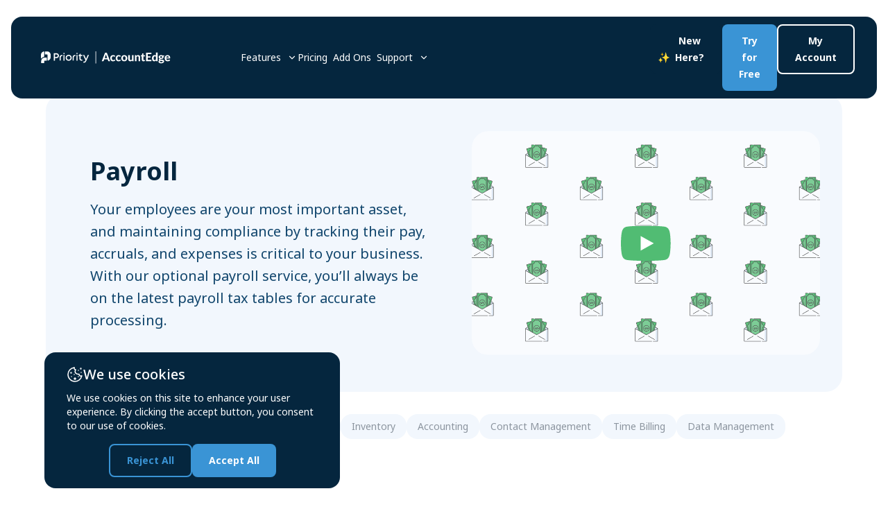

--- FILE ---
content_type: text/html; charset=UTF-8
request_url: http://www.ca.accountedge.com/payroll/
body_size: 14329
content:
<!DOCTYPE html>
<html lang="en-US" class="no-js">
<head>
    <meta charset="UTF-8"/>
    <meta name="viewport" content="width=device-width,initial-scale=1.0"/>
    <meta name="format-detection" content="telephone=no"/>
    <meta name="SKYPE_TOOLBAR" content="SKYPE_TOOLBAR_PARSER_COMPATIBLE"/>
    <meta name="facebook-domain-verification" content="hytwamk5b3bw56lcjb785ifv3lvhzg" />
        <!-- connect to domain of font files -->
    <link rel="preconnect" href="https://fonts.googleapis.com" crossorigin>
    <link rel="preconnect" href="https://fonts.gstatic.com" crossorigin>
    <!-- optionally increase loading priority -->
    <link rel="preload" as="style" href=https://fonts.googleapis.com/css2?family=Neuton:wght@300&family=Prompt:wght@300&family=Schibsted+Grotesk:wght@400;600;700&display=swap>
    <!-- async CSS -->
    <link rel="stylesheet" media="print" onload="this.onload=null;this.removeAttribute('media');"
          href="https://fonts.googleapis.com/css2?family=Neuton:wght@300&family=Prompt:wght@300&family=Schibsted+Grotesk:wght@400;600;700&display=swap">
    <!-- no-JS fallback -->
    <noscript>
        <link rel="stylesheet" href="https://fonts.googleapis.com/css2?family=Neuton:wght@300&family=Prompt:wght@300&family=Schibsted+Grotesk:wght@400;600;700&display=swap">
    </noscript>

        <meta name='robots' content='max-image-preview:large' />

	<!-- This site is optimized with the Yoast SEO Premium plugin v25.4 (Yoast SEO v26.5) - https://yoast.com/wordpress/plugins/seo/ -->
	<title>Payroll - AccountEdge</title>
	<meta name="description" content="Process payroll with AccountEdge for only $20/month. Download the latest Federal and State/Provincial tax rates to ensure accurate processing." />
	<link rel="canonical" href="https://www.accountedge.com/payroll/" />
	<meta property="og:locale" content="en_US" />
	<meta property="og:type" content="article" />
	<meta property="og:title" content="Payroll" />
	<meta property="og:description" content="Process payroll with AccountEdge for only $20/month. Download the latest Federal and State/Provincial tax rates to ensure accurate processing." />
	<meta property="og:url" content="https://www.accountedge.com/payroll/" />
	<meta property="og:site_name" content="AccountEdge" />
	<meta property="article:modified_time" content="2024-05-30T12:46:19+00:00" />
	<meta name="twitter:card" content="summary_large_image" />
	<meta name="twitter:label1" content="Est. reading time" />
	<meta name="twitter:data1" content="5 minutes" />
	<script type="application/ld+json" class="yoast-schema-graph">{"@context":"https://schema.org","@graph":[{"@type":"WebPage","@id":"https://www.accountedge.com/payroll/","url":"https://www.accountedge.com/payroll/","name":"Payroll - AccountEdge","isPartOf":{"@id":"https://www.accountedge.com/#website"},"datePublished":"2023-11-01T19:11:24+00:00","dateModified":"2024-05-30T12:46:19+00:00","description":"Process payroll with AccountEdge for only $20/month. Download the latest Federal and State/Provincial tax rates to ensure accurate processing.","breadcrumb":{"@id":"https://www.accountedge.com/payroll/#breadcrumb"},"inLanguage":"en-US","potentialAction":[{"@type":"ReadAction","target":["https://www.accountedge.com/payroll/"]}]},{"@type":"BreadcrumbList","@id":"https://www.accountedge.com/payroll/#breadcrumb","itemListElement":[{"@type":"ListItem","position":1,"name":"Home","item":"https://www.accountedge.com/"},{"@type":"ListItem","position":2,"name":"Payroll"}]},{"@type":"WebSite","@id":"https://www.accountedge.com/#website","url":"https://www.accountedge.com/","name":"AccountEdge","description":"Uh-Oh… Looks like this page is out of balance","publisher":{"@id":"https://www.accountedge.com/#organization"},"potentialAction":[{"@type":"SearchAction","target":{"@type":"EntryPoint","urlTemplate":"https://www.accountedge.com/?s={search_term_string}"},"query-input":{"@type":"PropertyValueSpecification","valueRequired":true,"valueName":"search_term_string"}}],"inLanguage":"en-US"},{"@type":"Organization","@id":"https://www.accountedge.com/#organization","name":"AccountEdge","url":"https://www.accountedge.com/","logo":{"@type":"ImageObject","inLanguage":"en-US","@id":"https://www.accountedge.com/#/schema/logo/image/","url":"https://www.accountedge.com/wp-content/uploads/2024/01/ae-logo-text-black.png","contentUrl":"https://www.accountedge.com/wp-content/uploads/2024/01/ae-logo-text-black.png","width":1600,"height":306,"caption":"AccountEdge"},"image":{"@id":"https://www.accountedge.com/#/schema/logo/image/"},"sameAs":["https://www.youtube.com/accountedge"]}]}</script>
	<!-- / Yoast SEO Premium plugin. -->


<link rel="alternate" title="oEmbed (JSON)" type="application/json+oembed" href="https://www.accountedge.com/wp-json/oembed/1.0/embed?url=https%3A%2F%2Fwww.accountedge.com%2Fpayroll%2F" />
<link rel="alternate" title="oEmbed (XML)" type="text/xml+oembed" href="https://www.accountedge.com/wp-json/oembed/1.0/embed?url=https%3A%2F%2Fwww.accountedge.com%2Fpayroll%2F&#038;format=xml" />
<style id='wp-img-auto-sizes-contain-inline-css' type='text/css'>
img:is([sizes=auto i],[sizes^="auto," i]){contain-intrinsic-size:3000px 1500px}
/*# sourceURL=wp-img-auto-sizes-contain-inline-css */
</style>
<link rel='stylesheet' id='swiper-css-css' href='https://unpkg.com/swiper/swiper-bundle.min.css' type='text/css' media='all' />
<link rel='stylesheet' id='wp-rock_style-css' href='http://www.accountedge.com/wp-content/themes/wp-rock/assets/public/css/frontend.css?ver=260112-164105' type='text/css' media='all' />
<link rel='stylesheet' id='block-video-banner-css' href='http://www.accountedge.com/wp-content/themes/wp-rock/assets/public/css/block-video-banner.css?ver=260112-164105' type='text/css' media='all' />
<link rel='stylesheet' id='block-menu-css' href='http://www.accountedge.com/wp-content/themes/wp-rock/assets/public/css/block-menu.css?ver=260112-164105' type='text/css' media='all' />
<link rel='stylesheet' id='block-side-content-cta-css' href='http://www.accountedge.com/wp-content/themes/wp-rock/assets/public/css/block-side-content-cta.css?ver=260112-164105' type='text/css' media='all' />
<link rel='stylesheet' id='block-three-columns-css' href='http://www.accountedge.com/wp-content/themes/wp-rock/assets/public/css/block-three-columns.css?ver=260112-164105' type='text/css' media='all' />
<link rel='stylesheet' id='block-feature-overview-css' href='http://www.accountedge.com/wp-content/themes/wp-rock/assets/public/css/block-feature-overview.css?ver=260112-164105' type='text/css' media='all' />
<link rel='stylesheet' id='block-title-text-items-css' href='http://www.accountedge.com/wp-content/themes/wp-rock/assets/public/css/block-title-text-items.css?ver=260112-164105' type='text/css' media='all' />
<link rel="https://api.w.org/" href="https://www.accountedge.com/wp-json/" /><link rel="alternate" title="JSON" type="application/json" href="https://www.accountedge.com/wp-json/wp/v2/pages/945" /><script>(function(html){html.className = html.className.replace(/\bno-js\b/,'js')})(document.documentElement);</script>
<link rel="icon" href="https://www.accountedge.com/wp-content/uploads/2023/09/favicon-300x300.png" sizes="32x32" />
<link rel="icon" href="https://www.accountedge.com/wp-content/uploads/2023/09/favicon-300x300.png" sizes="192x192" />
<link rel="apple-touch-icon" href="https://www.accountedge.com/wp-content/uploads/2023/09/favicon-300x300.png" />
<meta name="msapplication-TileImage" content="https://www.accountedge.com/wp-content/uploads/2023/09/favicon-300x300.png" />
		<style type="text/css" id="wp-custom-css">
			.section-politics .section-politics-list .section-politics-item li {
	font-size: 16px;
}
@media screen and (max-width: 1200px) {
    .section-politics .section-politics-list .section-politics-item li {
	font-size: 14px;
}
  }

.section-feature-addons-link {
    margin-top: 60px;
    text-align: center;
}		</style>
		    <!-- Google Tag Manager -->
<script>(function(w,d,s,l,i){w[l]=w[l]||[];w[l].push({'gtm.start':
new Date().getTime(),event:'gtm.js'});var f=d.getElementsByTagName(s)[0],
j=d.createElement(s),dl=l!='dataLayer'?'&l='+l:'';j.async=true;j.src=
'https://www.googletagmanager.com/gtm.js?id='+i+dl;f.parentNode.insertBefore(j,f);
})(window,document,'script','dataLayer','GTM-PHFTP8F5');</script>
<!-- End Google Tag Manager -->

<!-- Google tag (gtag.js) -->
<script async src="https://www.googletagmanager.com/gtag/js?id=G-SC1LXSZTKL"></script>
<script>
 window.dataLayer = window.dataLayer || [];
 function gtag(){dataLayer.push(arguments);}
 gtag('js', new Date());
 gtag('config', 'G-SC1LXSZTKL');
</script>    
    <script>
(function(){var w=window;var ic=w.Intercom;if(typeof ic==="function"){ic('update',w.intercomSettings);}else{var d=document;var i=function(){i.c(arguments);};i.q=[];i.c=function(args){i.q.push(args);};w.Intercom=i;var l=function(){var s=d.createElement('script');s.type='text/javascript';s.async=true;s.src='https://widget.intercom.io/widget/gkvbs8hw';var x=d.getElementsByTagName('script')[0];x.parentNode.insertBefore(s, x);};if(document.readyState==='complete'){l();}else if(w.attachEvent){w.attachEvent('onload',l);}else{w.addEventListener('load',l,false);}}})();
</script>
<style id='global-styles-inline-css' type='text/css'>
:root{--wp--preset--aspect-ratio--square: 1;--wp--preset--aspect-ratio--4-3: 4/3;--wp--preset--aspect-ratio--3-4: 3/4;--wp--preset--aspect-ratio--3-2: 3/2;--wp--preset--aspect-ratio--2-3: 2/3;--wp--preset--aspect-ratio--16-9: 16/9;--wp--preset--aspect-ratio--9-16: 9/16;--wp--preset--color--black: #000000;--wp--preset--color--cyan-bluish-gray: #abb8c3;--wp--preset--color--white: #ffffff;--wp--preset--color--pale-pink: #f78da7;--wp--preset--color--vivid-red: #cf2e2e;--wp--preset--color--luminous-vivid-orange: #ff6900;--wp--preset--color--luminous-vivid-amber: #fcb900;--wp--preset--color--light-green-cyan: #7bdcb5;--wp--preset--color--vivid-green-cyan: #00d084;--wp--preset--color--pale-cyan-blue: #8ed1fc;--wp--preset--color--vivid-cyan-blue: #0693e3;--wp--preset--color--vivid-purple: #9b51e0;--wp--preset--gradient--vivid-cyan-blue-to-vivid-purple: linear-gradient(135deg,rgb(6,147,227) 0%,rgb(155,81,224) 100%);--wp--preset--gradient--light-green-cyan-to-vivid-green-cyan: linear-gradient(135deg,rgb(122,220,180) 0%,rgb(0,208,130) 100%);--wp--preset--gradient--luminous-vivid-amber-to-luminous-vivid-orange: linear-gradient(135deg,rgb(252,185,0) 0%,rgb(255,105,0) 100%);--wp--preset--gradient--luminous-vivid-orange-to-vivid-red: linear-gradient(135deg,rgb(255,105,0) 0%,rgb(207,46,46) 100%);--wp--preset--gradient--very-light-gray-to-cyan-bluish-gray: linear-gradient(135deg,rgb(238,238,238) 0%,rgb(169,184,195) 100%);--wp--preset--gradient--cool-to-warm-spectrum: linear-gradient(135deg,rgb(74,234,220) 0%,rgb(151,120,209) 20%,rgb(207,42,186) 40%,rgb(238,44,130) 60%,rgb(251,105,98) 80%,rgb(254,248,76) 100%);--wp--preset--gradient--blush-light-purple: linear-gradient(135deg,rgb(255,206,236) 0%,rgb(152,150,240) 100%);--wp--preset--gradient--blush-bordeaux: linear-gradient(135deg,rgb(254,205,165) 0%,rgb(254,45,45) 50%,rgb(107,0,62) 100%);--wp--preset--gradient--luminous-dusk: linear-gradient(135deg,rgb(255,203,112) 0%,rgb(199,81,192) 50%,rgb(65,88,208) 100%);--wp--preset--gradient--pale-ocean: linear-gradient(135deg,rgb(255,245,203) 0%,rgb(182,227,212) 50%,rgb(51,167,181) 100%);--wp--preset--gradient--electric-grass: linear-gradient(135deg,rgb(202,248,128) 0%,rgb(113,206,126) 100%);--wp--preset--gradient--midnight: linear-gradient(135deg,rgb(2,3,129) 0%,rgb(40,116,252) 100%);--wp--preset--font-size--small: 13px;--wp--preset--font-size--medium: 20px;--wp--preset--font-size--large: 36px;--wp--preset--font-size--x-large: 42px;--wp--preset--spacing--20: 0.44rem;--wp--preset--spacing--30: 0.67rem;--wp--preset--spacing--40: 1rem;--wp--preset--spacing--50: 1.5rem;--wp--preset--spacing--60: 2.25rem;--wp--preset--spacing--70: 3.38rem;--wp--preset--spacing--80: 5.06rem;--wp--preset--shadow--natural: 6px 6px 9px rgba(0, 0, 0, 0.2);--wp--preset--shadow--deep: 12px 12px 50px rgba(0, 0, 0, 0.4);--wp--preset--shadow--sharp: 6px 6px 0px rgba(0, 0, 0, 0.2);--wp--preset--shadow--outlined: 6px 6px 0px -3px rgb(255, 255, 255), 6px 6px rgb(0, 0, 0);--wp--preset--shadow--crisp: 6px 6px 0px rgb(0, 0, 0);}:where(.is-layout-flex){gap: 0.5em;}:where(.is-layout-grid){gap: 0.5em;}body .is-layout-flex{display: flex;}.is-layout-flex{flex-wrap: wrap;align-items: center;}.is-layout-flex > :is(*, div){margin: 0;}body .is-layout-grid{display: grid;}.is-layout-grid > :is(*, div){margin: 0;}:where(.wp-block-columns.is-layout-flex){gap: 2em;}:where(.wp-block-columns.is-layout-grid){gap: 2em;}:where(.wp-block-post-template.is-layout-flex){gap: 1.25em;}:where(.wp-block-post-template.is-layout-grid){gap: 1.25em;}.has-black-color{color: var(--wp--preset--color--black) !important;}.has-cyan-bluish-gray-color{color: var(--wp--preset--color--cyan-bluish-gray) !important;}.has-white-color{color: var(--wp--preset--color--white) !important;}.has-pale-pink-color{color: var(--wp--preset--color--pale-pink) !important;}.has-vivid-red-color{color: var(--wp--preset--color--vivid-red) !important;}.has-luminous-vivid-orange-color{color: var(--wp--preset--color--luminous-vivid-orange) !important;}.has-luminous-vivid-amber-color{color: var(--wp--preset--color--luminous-vivid-amber) !important;}.has-light-green-cyan-color{color: var(--wp--preset--color--light-green-cyan) !important;}.has-vivid-green-cyan-color{color: var(--wp--preset--color--vivid-green-cyan) !important;}.has-pale-cyan-blue-color{color: var(--wp--preset--color--pale-cyan-blue) !important;}.has-vivid-cyan-blue-color{color: var(--wp--preset--color--vivid-cyan-blue) !important;}.has-vivid-purple-color{color: var(--wp--preset--color--vivid-purple) !important;}.has-black-background-color{background-color: var(--wp--preset--color--black) !important;}.has-cyan-bluish-gray-background-color{background-color: var(--wp--preset--color--cyan-bluish-gray) !important;}.has-white-background-color{background-color: var(--wp--preset--color--white) !important;}.has-pale-pink-background-color{background-color: var(--wp--preset--color--pale-pink) !important;}.has-vivid-red-background-color{background-color: var(--wp--preset--color--vivid-red) !important;}.has-luminous-vivid-orange-background-color{background-color: var(--wp--preset--color--luminous-vivid-orange) !important;}.has-luminous-vivid-amber-background-color{background-color: var(--wp--preset--color--luminous-vivid-amber) !important;}.has-light-green-cyan-background-color{background-color: var(--wp--preset--color--light-green-cyan) !important;}.has-vivid-green-cyan-background-color{background-color: var(--wp--preset--color--vivid-green-cyan) !important;}.has-pale-cyan-blue-background-color{background-color: var(--wp--preset--color--pale-cyan-blue) !important;}.has-vivid-cyan-blue-background-color{background-color: var(--wp--preset--color--vivid-cyan-blue) !important;}.has-vivid-purple-background-color{background-color: var(--wp--preset--color--vivid-purple) !important;}.has-black-border-color{border-color: var(--wp--preset--color--black) !important;}.has-cyan-bluish-gray-border-color{border-color: var(--wp--preset--color--cyan-bluish-gray) !important;}.has-white-border-color{border-color: var(--wp--preset--color--white) !important;}.has-pale-pink-border-color{border-color: var(--wp--preset--color--pale-pink) !important;}.has-vivid-red-border-color{border-color: var(--wp--preset--color--vivid-red) !important;}.has-luminous-vivid-orange-border-color{border-color: var(--wp--preset--color--luminous-vivid-orange) !important;}.has-luminous-vivid-amber-border-color{border-color: var(--wp--preset--color--luminous-vivid-amber) !important;}.has-light-green-cyan-border-color{border-color: var(--wp--preset--color--light-green-cyan) !important;}.has-vivid-green-cyan-border-color{border-color: var(--wp--preset--color--vivid-green-cyan) !important;}.has-pale-cyan-blue-border-color{border-color: var(--wp--preset--color--pale-cyan-blue) !important;}.has-vivid-cyan-blue-border-color{border-color: var(--wp--preset--color--vivid-cyan-blue) !important;}.has-vivid-purple-border-color{border-color: var(--wp--preset--color--vivid-purple) !important;}.has-vivid-cyan-blue-to-vivid-purple-gradient-background{background: var(--wp--preset--gradient--vivid-cyan-blue-to-vivid-purple) !important;}.has-light-green-cyan-to-vivid-green-cyan-gradient-background{background: var(--wp--preset--gradient--light-green-cyan-to-vivid-green-cyan) !important;}.has-luminous-vivid-amber-to-luminous-vivid-orange-gradient-background{background: var(--wp--preset--gradient--luminous-vivid-amber-to-luminous-vivid-orange) !important;}.has-luminous-vivid-orange-to-vivid-red-gradient-background{background: var(--wp--preset--gradient--luminous-vivid-orange-to-vivid-red) !important;}.has-very-light-gray-to-cyan-bluish-gray-gradient-background{background: var(--wp--preset--gradient--very-light-gray-to-cyan-bluish-gray) !important;}.has-cool-to-warm-spectrum-gradient-background{background: var(--wp--preset--gradient--cool-to-warm-spectrum) !important;}.has-blush-light-purple-gradient-background{background: var(--wp--preset--gradient--blush-light-purple) !important;}.has-blush-bordeaux-gradient-background{background: var(--wp--preset--gradient--blush-bordeaux) !important;}.has-luminous-dusk-gradient-background{background: var(--wp--preset--gradient--luminous-dusk) !important;}.has-pale-ocean-gradient-background{background: var(--wp--preset--gradient--pale-ocean) !important;}.has-electric-grass-gradient-background{background: var(--wp--preset--gradient--electric-grass) !important;}.has-midnight-gradient-background{background: var(--wp--preset--gradient--midnight) !important;}.has-small-font-size{font-size: var(--wp--preset--font-size--small) !important;}.has-medium-font-size{font-size: var(--wp--preset--font-size--medium) !important;}.has-large-font-size{font-size: var(--wp--preset--font-size--large) !important;}.has-x-large-font-size{font-size: var(--wp--preset--font-size--x-large) !important;}
/*# sourceURL=global-styles-inline-css */
</style>
</head>


<body class="wp-singular page-template-default page page-id-945 wp-custom-logo wp-theme-wp-rock chrome">

<!--  Clickcease.com tracking-->
<script type='text/javascript'>var script = document.createElement('script');
script.async = true; script.type = 'text/javascript';
var target = 'https://www.clickcease.com/monitor/stat.js';
script.src = target;var elem = document.head;elem.appendChild(script);
</script>
<noscript>
<a href='https://www.clickcease.com' rel='nofollow'><img src='https://monitor.clickcease.com/stats/stats.aspx' alt='ClickCease'/></a>
</noscript>
<!--  Clickcease.com tracking-->

<!-- Google Tag Manager (noscript) -->
<noscript><iframe src="https://www.googletagmanager.com/ns.html?id=GTM-PHFTP8F5"
height="0" width="0" style="display:none;visibility:hidden"></iframe></noscript>
<!-- End Google Tag Manager (noscript) -->
<noscript><iframe src="https://www.googletagmanager.com/ns.html?id=GTM-PHFTP8F5" height="0" width="0" style="display:none;visibility:hidden"></iframe></noscript>
<div id="wrapper" class="wrapper">

    
    
<header id="site-header" class="site-header js-site-header">
    <div class="site-header-main-section">
        <div class="site-header-top-bar">
            <a href="https://www.accountedge.com">
                <img src="https://www.accountedge.com/wp-content/uploads/2023/09/logo-account-edge.svg"
                     alt="AccountEdge"
                     width="1"
                     height="1"/>
            </a>
            <button id="btn-burger" type="button" class="btn btn--burger" data-role="open-mobile-menu"></button>
        </div>
        <div class="site-header-primary-menu"><ul id="menu-main-menu" class="menu"><li id="menu-item-6" class="menu-item menu-item-type-custom menu-item-object-custom current-menu-ancestor current-menu-parent menu-item-has-children" data-role="open-desktop-sub-menu"><a href="#"class="menu-item-link">Features</a><button class="btn btn--arrow-down" data-role="open-mobile-sub-menu"></button>
<ul class="sub-menu unevently exclude">
	<li id="menu-item-1515" class="menu-item menu-item-type-post_type menu-item-object-page"><a href="https://www.accountedge.com/invoicing/"class="menu-item-link"><img src="https://www.accountedge.com/wp-content/uploads/2023/11/feature-invoicing.svg" width="24" height="24" alt="Invoicing" />Invoicing</a></li>
	<li id="menu-item-1513" class="menu-item menu-item-type-post_type menu-item-object-page"><a href="https://www.accountedge.com/expenses/"class="menu-item-link"><img src="https://www.accountedge.com/wp-content/uploads/2023/11/feature-expenses.svg" width="24" height="24" alt="Expenses" />Expenses</a></li>
	<li id="menu-item-1510" class="menu-item menu-item-type-post_type menu-item-object-page"><a href="https://www.accountedge.com/banking/"class="menu-item-link"><img src="https://www.accountedge.com/wp-content/uploads/2023/11/feature-banking.svg" width="24" height="24" alt="Banking" />Banking</a></li>
	<li id="menu-item-1516" class="menu-item menu-item-type-post_type menu-item-object-page current-menu-item page_item page-item-945 current_page_item"><span class="like-link nav__link menu-item-link"><img src="https://www.accountedge.com/wp-content/uploads/2023/11/feature-payroll.svg" width="24" height="24" alt="Payroll" />Payroll</a></li>
	<li id="menu-item-1514" class="menu-item menu-item-type-post_type menu-item-object-page"><a href="https://www.accountedge.com/inventory/"class="menu-item-link"><img src="https://www.accountedge.com/wp-content/uploads/2023/11/feature-inventory.svg" width="24" height="24" alt="Inventory" />Inventory</a></li>
	<li id="menu-item-1509" class="menu-item menu-item-type-post_type menu-item-object-page"><a href="https://www.accountedge.com/accounting/"class="menu-item-link"><img src="https://www.accountedge.com/wp-content/uploads/2023/11/feature-accounting.svg" width="24" height="24" alt="Accounting" />Accounting</a></li>
	<li id="menu-item-1511" class="menu-item menu-item-type-post_type menu-item-object-page"><a href="https://www.accountedge.com/contact-management/"class="menu-item-link"><img src="https://www.accountedge.com/wp-content/uploads/2023/11/feature-contact-management.svg" width="24" height="24" alt="Contact Management" />Contact Management</a></li>
	<li id="menu-item-1517" class="menu-item menu-item-type-post_type menu-item-object-page"><a href="https://www.accountedge.com/time-billing/"class="menu-item-link"><img src="https://www.accountedge.com/wp-content/uploads/2023/11/feature-time-billing.svg" width="24" height="24" alt="Time Billing" />Time Billing</a></li>
	<li id="menu-item-1512" class="menu-item menu-item-type-post_type menu-item-object-page"><a href="https://www.accountedge.com/data-management/"class="menu-item-link"><img src="https://www.accountedge.com/wp-content/uploads/2023/11/feature-data-management.svg" width="24" height="24" alt="Data Management" />Data Management</a></li>
</ul>
</li>
<li id="menu-item-1518" class="menu-item menu-item-type-post_type menu-item-object-page"><a href="https://www.accountedge.com/pricing/"class="menu-item-link">Pricing</a></li>
<li id="menu-item-1519" class="menu-item menu-item-type-post_type menu-item-object-page"><a href="https://www.accountedge.com/add-ons/"class="menu-item-link">Add Ons</a></li>
<li id="menu-item-18" class="menu-item menu-item-type-custom menu-item-object-custom menu-item-has-children" data-role="open-desktop-sub-menu"><a href="#"class="menu-item-link">Support</a><button class="btn btn--arrow-down" data-role="open-mobile-sub-menu"></button>
<ul class="sub-menu evently exclude">
	<li id="menu-item-1522" class="menu-item menu-item-type-post_type menu-item-object-page"><a href="https://www.accountedge.com/support/"class="menu-item-link"><img src="https://www.accountedge.com/wp-content/uploads/2023/11/support-support.svg" width="24" height="24" alt="Contact Support" />Contact Support</a></li>
	<li id="menu-item-21" class="menu-item menu-item-type-custom menu-item-object-custom"><a href="https://accountedge.helpjuice.com/"class="menu-item-link"><img src="https://www.accountedge.com/wp-content/uploads/2023/11/support-knowledge-base.svg" width="24" height="24" alt="Knowledge Base" />Knowledge Base</a></li>
	<li id="menu-item-1520" class="menu-item menu-item-type-post_type menu-item-object-page"><a href="https://www.accountedge.com/accountedge-university/"class="menu-item-link"><img src="https://www.accountedge.com/wp-content/uploads/2023/11/support-ae-university.svg" width="24" height="24" alt="AccountEdge University" />AccountEdge University</a></li>
	<li id="menu-item-1521" class="menu-item menu-item-type-post_type menu-item-object-page"><a href="https://www.accountedge.com/find-an-expert/"class="menu-item-link"><img src="https://www.accountedge.com/wp-content/uploads/2023/11/support-expert.svg" width="24" height="24" alt="Find an Expert" />Find an Expert</a></li>
</ul>
</li>
</ul></div>        <div class="site-header-primary-menu-second"><ul id="menu-main-menu-second" class="menu"><li id="menu-item-6060" class="new-here-button menu-item menu-item-type-custom menu-item-object-custom"><a href="/im-new-here/" class="btn btn--border">New Here?</a></li>
<li id="menu-item-5745" class="menu-item menu-item-type-post_type menu-item-object-page"><a href="https://www.accountedge.com/trial-version-request/" class="btn btn--primary">Try for Free</a></li>
<li id="menu-item-115" class="menu-item menu-item-type-custom menu-item-object-custom"><a href="https://betty.acclivitysoftware.com/MyAccount/MyAccount?p=login" class="btn btn--border">My Account</a></li>
</ul></div>    </div>
    <div id="sub-menus" class="site-header-sub-menus" data-role="sub-menu-container"></div>
</header>

    
    
    <main id="main-wrapper" role="main" class="wrapper">

<section class="section-video-banner mb-4  gray">    <div class="container section-video-banner__container">        <div class="section-video-banner__wrapper gray standard">            <div class="section-video-banner__content">                                                    <h1 class="section-video-banner__title title-h1 mb-2 gray">Payroll</h1>                                                    <p class="section-video-banner__text gray">Your employees are your most important asset, and maintaining compliance by tracking their pay, accruals, and expenses is critical to your business. With our optional payroll service, you&#8217;ll always be on the latest payroll tax tables for accurate processing. </p>                            </div>                    
<div id="video-preview-id" class="video-preview standard section-video-banner__preview">
    <a href="https://youtu.be/Jj9Jh6dPN6M" class="video-preview__link standard section-video-banner__link" data-fslightbox="gallery">
            <img fetchpriority="high" decoding="async" src="https://www.accountedge.com/wp-content/uploads/2023/11/video-payroll.svg" width="574" height="318" alt="accounting and payroll software" class="video-preview__image standard section-video-banner__image">
                <svg width="72" height="51" viewBox="0 0 72 51" class="video-preview__play-btn standard section-video-banner__play-btn" fill="none" xmlns="http://www.w3.org/2000/svg">
            <path d="M70.1022 8.16981C69.2803 5.0771 67.4782 2.45939 64.3904 1.63607C58.7944 0.137219 35.831 0 35.831 0C35.831 0 12.8675 0.137219 7.27158 1.63607C4.18379 2.45939 2.39224 5.0771 1.5597 8.16981C0.0632312 13.7747 0 25.3327 0 25.3327C0 25.3327 0.0632312 36.8908 1.5597 42.4957C2.38171 45.5884 4.18379 48.2061 7.27158 49.0294C12.8675 50.5283 35.831 50.6655 35.831 50.6655C35.831 50.6655 58.7944 50.5283 64.3904 49.0294C67.4782 48.2061 69.2803 45.5884 70.1022 42.4957C71.5987 36.8908 71.662 25.3327 71.662 25.3327C71.662 25.3327 71.5987 13.7747 70.1022 8.16981Z" fill="#51BC73"/>
            <path d="M47.4234 25.3327L28.454 14.7774V35.8881" fill="white"/>
        </svg>
                </a>
</div>
                <!--        -->        </div>    </div></section>

<section class="container section-menu mt-4 mb-6 mb-lg-12">
    <div class="acf-nav-menu"><ul id="menu-page-menu" class="menu"><li id="menu-item-306" class="menu-item menu-item-type-post_type menu-item-object-page menu-item-306"><a href="https://www.accountedge.com/invoicing/"class="menu-item-link">Invoicing</a></li>
<li id="menu-item-1136" class="menu-item menu-item-type-post_type menu-item-object-page menu-item-1136"><a href="https://www.accountedge.com/expenses/"class="menu-item-link">Expenses</a></li>
<li id="menu-item-1197" class="menu-item menu-item-type-post_type menu-item-object-page menu-item-1197"><a href="https://www.accountedge.com/banking/"class="menu-item-link">Banking</a></li>
<li id="menu-item-1203" class="menu-item menu-item-type-post_type menu-item-object-page current-menu-item page_item page-item-945 current_page_item menu-item-1203"><span class="like-link nav__link menu-item-link">Payroll</a></li>
<li id="menu-item-1201" class="menu-item menu-item-type-post_type menu-item-object-page menu-item-1201"><a href="https://www.accountedge.com/inventory/"class="menu-item-link">Inventory</a></li>
<li id="menu-item-1196" class="menu-item menu-item-type-post_type menu-item-object-page menu-item-1196"><a href="https://www.accountedge.com/accounting/"class="menu-item-link">Accounting</a></li>
<li id="menu-item-1198" class="menu-item menu-item-type-post_type menu-item-object-page menu-item-1198"><a href="https://www.accountedge.com/contact-management/"class="menu-item-link">Contact Management</a></li>
<li id="menu-item-1204" class="menu-item menu-item-type-post_type menu-item-object-page menu-item-1204"><a href="https://www.accountedge.com/time-billing/"class="menu-item-link">Time Billing</a></li>
<li id="menu-item-1199" class="menu-item menu-item-type-post_type menu-item-object-page menu-item-1199"><a href="https://www.accountedge.com/data-management/"class="menu-item-link">Data Management</a></li>
</ul></div></section>


    <section class="section-feature-overview  green">
        <div class="container">
                            <div class="section-feature-overview-item">
                    <div class="section-feature-overview-text">
                                                    <h2 class="title-h3 section-feature-overview-text__title">
                                Process Payroll                             </h2>
                                                                            <p>
                                Pay your employees electronically or by printing paychecks while keeping track of all payroll information in a single location. Download federal, state/provincial, and local payroll tax table updates as they change, often several times a year. Unlimited employees for $20/month (addt&#8217;l fees for electronic payments).                            </p>
                                            </div>
                    <div class="section-feature-overview-item__image">
                        <a href="https://www.accountedge.com/wp-content/uploads/2023/11/process-payroll2x.svg" data-fslightbox>
                            <img decoding="async"
                                src="https://www.accountedge.com/wp-content/uploads/2023/11/process-payroll.svg"
                                width="1"
                                height="1"
                                alt="Process Payroll "
                            />
                        </a>
                    </div>
                </div>
                            <div class="section-feature-overview-item">
                    <div class="section-feature-overview-text">
                                                    <h2 class="title-h3 section-feature-overview-text__title">
                                Direct Deposit or Print Checks                             </h2>
                                                                            <p>
                                Use our optional direct deposit service (merchant account req&#8217;d) to pay your employees via ACH, or print paper paychecks, and print or email pay stubs.                             </p>
                                            </div>
                    <div class="section-feature-overview-item__image">
                        <a href="https://www.accountedge.com/wp-content/uploads/2023/11/print-paycheck2x.svg" data-fslightbox>
                            <img decoding="async"
                                src="https://www.accountedge.com/wp-content/uploads/2023/11/print-paycheck.svg"
                                width="1"
                                height="1"
                                alt="Direct Deposit or Print Checks "
                            />
                        </a>
                    </div>
                </div>
                            <div class="section-feature-overview-item">
                    <div class="section-feature-overview-text">
                                                    <h2 class="title-h3 section-feature-overview-text__title">
                                Manage Payroll Categories                             </h2>
                                                                            <p>
                                Manage your employees&#8217; payroll wage categories, such as hourly, salary, overtime, and commission, deductions like 401k and health care, accruals for sick and vacation time, plus expense categories.                              </p>
                                            </div>
                    <div class="section-feature-overview-item__image">
                        <a href="https://www.accountedge.com/wp-content/uploads/2023/11/payroll-categories2x.svg" data-fslightbox>
                            <img loading="lazy" decoding="async"
                                src="https://www.accountedge.com/wp-content/uploads/2023/11/payroll-categories.svg"
                                width="1"
                                height="1"
                                alt="Manage Payroll Categories "
                            />
                        </a>
                    </div>
                </div>
                            <div class="section-feature-overview-item">
                    <div class="section-feature-overview-text">
                                                    <h2 class="title-h3 section-feature-overview-text__title">
                                Manage Timesheets                             </h2>
                                                                            <p>
                                Easily track employee time by filling in a timesheet, using recurring pay, or copying the previous timesheet.                              </p>
                                            </div>
                    <div class="section-feature-overview-item__image">
                        <a href="https://www.accountedge.com/wp-content/uploads/2023/11/payroll-timesheet2x.svg" data-fslightbox>
                            <img loading="lazy" decoding="async"
                                src="https://www.accountedge.com/wp-content/uploads/2023/11/payroll-timesheet.svg"
                                width="1"
                                height="1"
                                alt="Manage Timesheets "
                            />
                        </a>
                    </div>
                </div>
                    </div>
    </section>


<section class="side-content-cta">
    <div class="container side-content-cta__container">
        <div class="side-content-cta__wrapper">
            <div class="circle circle-1"></div>
            <div class="circle circle-2"></div>
            <div class="circle circle-3"></div>
            <div class="circle circle-4"></div>
            <div class="side-content-cta__content">
                                    <h2 class="side-content-cta__title title-h2 mb-0">Why AccountEdge?</h2>
                                                    <p class="side-content-cta__text mt-1">One of your core responsibilities and headaches is paying your employees. But it is so much more than that &#8211; you must manage payroll taxes and forms, local, city, state, and federal compliance, and deadlines. AcountEdge makes it easier with no per-employee charge and optional web tools and services.  </p>
                                 
                    <div class="side-content-cta__button-wrapper mt-3">
                        <a href="https://www.accountedge.com/why-accountedge/" class="btn btn--border side-content-cta__button">Why AccountEdge</a>
                    </div>
                            </div>
            <div class="side-content-cta__image-wrapper">
                                            <img loading="lazy" decoding="async" src="https://www.accountedge.com/wp-content/uploads/2023/11/cta-payroll.svg" class="side-content-cta__image" width="398" height="398" alt="">
                                </div>
        </div>
        
    </div>
</section>


<section class="section-three-columns-content">
    <div class="container section-three-columns-content__container">
                    </div>
            <div class="container section-three-columns-content__wrapper">
                            <div class="column-card style-1">
    <div class="column-card__content style-1">
                <div class="column-card__icon-wrapper style-1">
            <img loading="lazy" decoding="async" src="https://www.accountedge.com/wp-content/uploads/2023/11/icon-contacts-green.svg" class="column-card__icon style-1" width="37" height="40" alt="Employee Payroll Information ">
        </div>
                            <h3 class="column-card__title title-h4 text-center style-1">Employee Payroll Information </h3>
                                            <p class="column-card__text text-center style-1">Employee payroll information is conveniently located on a single card with access to personal details, default wages, accruals, deductions, and employer expenses. Set up recurring pay and view pay history.   </p>
                        
            </div>
    
         
</div>
                            <div class="column-card style-1">
    <div class="column-card__content style-1">
                <div class="column-card__icon-wrapper style-1">
            <img loading="lazy" decoding="async" src="https://www.accountedge.com/wp-content/uploads/2023/11/icon-payroll-green.svg" class="column-card__icon style-1" width="37" height="37" alt="AccountEdge Full Service Payroll">
        </div>
                            <h3 class="column-card__title title-h4 text-center style-1">AccountEdge Full Service Payroll</h3>
                                            <p class="column-card__text text-center style-1">Outsource your payroll, powered by SurePayroll a Paychex company. Once set up, you simply log in to review and confirm your payroll. Your payroll taxes will be paid accurately and on time, and you’ll have online access to payroll reports. (US Only)</p>
                        
            </div>
    
            <div class="column-card__link-wrapper text-center style-1">
            <a href="https://www.surepayroll.com/accountedge" class="btn btn--arrow btn--blue column-card__link" target="_blank">AccountEdge Full Service Payroll</a>
        </div> 
         
</div>
                            <div class="column-card style-1">
    <div class="column-card__content style-1">
                <div class="column-card__icon-wrapper style-1">
            <img loading="lazy" decoding="async" src="https://www.accountedge.com/wp-content/uploads/2023/11/icon-taxform-green.svg" class="column-card__icon style-1" width="37" height="40" alt="Payroll Tax Forms Service ">
        </div>
                            <h3 class="column-card__title title-h4 text-center style-1">Payroll Tax Forms Service </h3>
                                            <p class="column-card__text text-center style-1">Access over 330 more federal and state forms to be filled out directly from AccountEdge Pro; we offer an optional Payroll Forms Service (US Only). </p>
                        
            </div>
    
            <div class="column-card__link-wrapper text-center style-1">
            <a href="https://www.accountedge.com/payroll-forms-service/" class="btn btn--arrow btn--blue column-card__link">Payroll Tax Forms Service </a>
        </div> 
         
</div>
                    </div>
    </section>


    <section class="section-title-text-items container mb-8 mt-8 mt-lg-12 mb-lg-12">
                    <div class="section-title-text-item">
                                    <h3 class="section-title-text-item__title title-h3">
                        Prepare Payroll Tax Forms                     </h3>
                                                    <p class="section-title-text-item__description">
                        Easily process your W2s and W3s or T4s and RL-1s for free. Print to plain paper or purchase the pre-printed form.                    </p>
                            </div>
                    <div class="section-title-text-item">
                                    <h3 class="section-title-text-item__title title-h3">
                        Reports                     </h3>
                                                    <p class="section-title-text-item__description">
                        Customize and view payroll reports for employee earnings, employer accruals, and liabilities. Reports include payroll liabilities, tax and compliance (940, 941, RL-1, and T4), and recurring pay reports.                       </p>
                            </div>
                    <div class="section-title-text-item">
                                    <h3 class="section-title-text-item__title title-h3">
                        Customize Forms                     </h3>
                                                    <p class="section-title-text-item__description">
                        Customize your paychecks, pay stubs, and payroll tax forms by adding and moving fields and inserting images, logos, and shapes. Buy our approved AccountEdge Checks and Forms or bring your own and customize them.                     </p>
                            </div>
                    <div class="section-title-text-item">
                                    <h3 class="section-title-text-item__title title-h3">
                        Pay Employer Liabilities                     </h3>
                                                    <p class="section-title-text-item__description">
                        Pay accrued payroll liabilities, such as deductions, expenses, or taxes for a selected period by selecting the category and amount you want to include.                     </p>
                            </div>
                    <div class="section-title-text-item">
                                    <h3 class="section-title-text-item__title title-h3">
                        Sick and Vacation Accruals                     </h3>
                                                    <p class="section-title-text-item__description">
                        Define and track sick and vacation time accruals for employees.                     </p>
                            </div>
                    <div class="section-title-text-item">
                                    <h3 class="section-title-text-item__title title-h3">
                        E-Filing                    </h3>
                                                    <p class="section-title-text-item__description">
                        E-Filing is an optional add-on to the Payroll Forms Service and allows for single form eFiling or package pricing for 70% off individual filing pricing. eFiling completes your forms from the information in AccountEdge.                    </p>
                            </div>
            </section>



</main><!-- end of <main> -->



<div class="component-cookie" id="cookieConsent">
    <div class="component-cookie-header">
        <svg width="24" height="24" viewBox="0 0 24 24" fill="none" xmlns="http://www.w3.org/2000/svg">
            <g id="Icon_cookie">
                <path id="Vector" d="M21.8 13.9999C20.8734 18.5644 16.8379 21.9999 12 21.9999C6.47715 21.9999 2 17.5228 2 11.9999C2 6.81459 5.94668 2.55104 11 2.04932" stroke="white" stroke-width="1.5" stroke-linecap="round" stroke-linejoin="round"/>
                <path id="Vector_2" d="M6.5 10C6.22386 10 6 9.77614 6 9.5C6 9.22386 6.22386 9 6.5 9C6.77614 9 7 9.22386 7 9.5C7 9.77614 6.77614 10 6.5 10Z" stroke="white" stroke-width="1.5" stroke-linecap="round" stroke-linejoin="round"/>
                <path id="Vector_3" d="M20.5 4C20.2239 4 20 3.77614 20 3.5C20 3.22386 20.2239 3 20.5 3C20.7761 3 21 3.22386 21 3.5C21 3.77614 20.7761 4 20.5 4Z" stroke="white" stroke-width="1.5" stroke-linecap="round" stroke-linejoin="round"/>
                <path id="Vector_4" d="M12 19C11.4477 19 11 18.5523 11 18C11 17.4477 11.4477 17 12 17C12.5523 17 13 17.4477 13 18C13 18.5523 12.5523 19 12 19Z" stroke="white" stroke-width="1.5" stroke-linecap="round" stroke-linejoin="round"/>
                <path id="Vector_5" d="M7 15.0101L7.01 14.999" stroke="white" stroke-width="1.5" stroke-linecap="round" stroke-linejoin="round"/>
                <path id="Vector_6" d="M17 15.0101L17.01 14.999" stroke="white" stroke-width="1.5" stroke-linecap="round" stroke-linejoin="round"/>
                <path id="Vector_7" d="M11 12.0101L11.01 11.999" stroke="white" stroke-width="1.5" stroke-linecap="round" stroke-linejoin="round"/>
                <path id="Vector_8" d="M21 9.01013L21.01 8.99902" stroke="white" stroke-width="1.5" stroke-linecap="round" stroke-linejoin="round"/>
                <path id="Vector_9" d="M17 6.01013L17.01 5.99902" stroke="white" stroke-width="1.5" stroke-linecap="round" stroke-linejoin="round"/>
                <path id="Vector_10" d="M11 2C10.5 3.5 11.4999 5 13.0855 5C11 8.5 13 12 18 11.5C18 14 20.5 14.5 21.6998 14.0136" stroke="white" stroke-width="1.5" stroke-linecap="round" stroke-linejoin="round"/>
            </g>
        </svg>
        We use cookies
    </div>
        <div class="component-cookie__text">We use cookies on this site to enhance your user experience. By clicking the accept button, you consent to our use of cookies.</div>
        <div class="component-cookie-footer">
        <button data-role="reject-cookie" class="btn btn--blue-border btn--blue-border-transparent">Reject All</button>
        <button data-role="accept-cookie" class="btn btn--primary">Accept All</button>
    </div>
</div>
<footer id="site-footer" class="site-footer">
            <div class="site-footer-logo">
            <a href="https://www.accountedge.com">
                <img src="https://www.accountedge.com/wp-content/uploads/2023/09/logo-account-edge.svg"
                    class="site-footer-logo__img"
                    alt="AccountEdge"
                    width="1"
                    height="1"/>
            </a>
        </div>
        <div class="site-footer-menu"><ul id="menu-footer-menu" class="menu"><li id="menu-item-118" class="menu-item menu-item-type-custom menu-item-object-custom menu-item-has-children"><a href="#"class="menu-item-link">AccountEdge</a><button class="btn btn--arrow-down" data-role="open-footer-sub-menu"></button>
<ul class="sub-menu">
	<li id="menu-item-1854" class="menu-item menu-item-type-post_type menu-item-object-page"><a href="https://www.accountedge.com/why-accountedge/"class="menu-item-link">Why AccountEdge</a></li>
	<li id="menu-item-1851" class="menu-item menu-item-type-post_type menu-item-object-page"><a href="https://www.accountedge.com/pricing/"class="menu-item-link">Pricing</a></li>
	<li id="menu-item-1850" class="menu-item menu-item-type-post_type menu-item-object-page"><a href="https://www.accountedge.com/add-ons/"class="menu-item-link">Add Ons</a></li>
	<li id="menu-item-1855" class="menu-item menu-item-type-post_type menu-item-object-page"><a href="https://www.accountedge.com/system-requirements/"class="menu-item-link">System Requirements</a></li>
	<li id="menu-item-1852" class="menu-item menu-item-type-post_type menu-item-object-page"><a href="https://www.accountedge.com/quickbooks-alternative/"class="menu-item-link">QuickBooks Alternative</a></li>
	<li id="menu-item-2617" class="menu-item menu-item-type-post_type menu-item-object-page"><a href="https://www.accountedge.com/sage-alternative/"class="menu-item-link">Sage Alternative</a></li>
	<li id="menu-item-5243" class="menu-item menu-item-type-post_type menu-item-object-page"><a href="https://www.accountedge.com/xero-alternative/"class="menu-item-link">Xero Alternative</a></li>
	<li id="menu-item-5099" class="menu-item menu-item-type-post_type menu-item-object-page"><a href="https://www.accountedge.com/trial-version-request/"class="menu-item-link">30-Day Free Trial</a></li>
</ul>
</li>
<li id="menu-item-124" class="menu-item menu-item-type-custom menu-item-object-custom current-menu-ancestor current-menu-parent menu-item-has-children"><a href="#"class="menu-item-link">Features</a><button class="btn btn--arrow-down" data-role="open-footer-sub-menu"></button>
<ul class="sub-menu">
	<li id="menu-item-1834" class="menu-item menu-item-type-post_type menu-item-object-page"><a href="https://www.accountedge.com/invoicing/"class="menu-item-link">Invoicing</a></li>
	<li id="menu-item-1832" class="menu-item menu-item-type-post_type menu-item-object-page"><a href="https://www.accountedge.com/expenses/"class="menu-item-link">Expenses</a></li>
	<li id="menu-item-1829" class="menu-item menu-item-type-post_type menu-item-object-page"><a href="https://www.accountedge.com/banking/"class="menu-item-link">Banking</a></li>
	<li id="menu-item-1835" class="menu-item menu-item-type-post_type menu-item-object-page current-menu-item page_item page-item-945 current_page_item"><span class="like-link nav__link menu-item-link">Payroll</a></li>
	<li id="menu-item-1833" class="menu-item menu-item-type-post_type menu-item-object-page"><a href="https://www.accountedge.com/inventory/"class="menu-item-link">Inventory</a></li>
	<li id="menu-item-1828" class="menu-item menu-item-type-post_type menu-item-object-page"><a href="https://www.accountedge.com/accounting/"class="menu-item-link">Accounting</a></li>
	<li id="menu-item-1830" class="menu-item menu-item-type-post_type menu-item-object-page"><a href="https://www.accountedge.com/contact-management/"class="menu-item-link">Contact Management</a></li>
	<li id="menu-item-1836" class="menu-item menu-item-type-post_type menu-item-object-page"><a href="https://www.accountedge.com/time-billing/"class="menu-item-link">Time Billing</a></li>
	<li id="menu-item-1831" class="menu-item menu-item-type-post_type menu-item-object-page"><a href="https://www.accountedge.com/data-management/"class="menu-item-link">Data Management</a></li>
</ul>
</li>
<li id="menu-item-125" class="menu-item menu-item-type-custom menu-item-object-custom menu-item-has-children"><a href="#"class="menu-item-link">Support</a><button class="btn btn--arrow-down" data-role="open-footer-sub-menu"></button>
<ul class="sub-menu">
	<li id="menu-item-1844" class="menu-item menu-item-type-post_type menu-item-object-page"><a href="https://www.accountedge.com/support/"class="menu-item-link">Support Home</a></li>
	<li id="menu-item-137" class="menu-item menu-item-type-custom menu-item-object-custom"><a href="https://accountedge.helpjuice.com"class="menu-item-link">Knowledge Base</a></li>
	<li id="menu-item-1842" class="menu-item menu-item-type-post_type menu-item-object-page"><a href="https://www.accountedge.com/accountedge-university/"class="menu-item-link">AccountEdge University</a></li>
	<li id="menu-item-1843" class="menu-item menu-item-type-post_type menu-item-object-page"><a href="https://www.accountedge.com/find-an-expert/"class="menu-item-link">Find an Expert</a></li>
	<li id="menu-item-141" class="menu-item menu-item-type-custom menu-item-object-custom"><a href="https://www.youtube.com/accountedge"class="menu-item-link">YouTube Channel</a></li>
</ul>
</li>
<li id="menu-item-126" class="menu-item menu-item-type-custom menu-item-object-custom menu-item-has-children"><a href="#"class="menu-item-link">Company</a><button class="btn btn--arrow-down" data-role="open-footer-sub-menu"></button>
<ul class="sub-menu">
	<li id="menu-item-142" class="menu-item menu-item-type-custom menu-item-object-custom"><a href="https://betty.acclivitysoftware.com/MyAccount/MyAccount?p=login"class="menu-item-link">My Account</a></li>
	<li id="menu-item-1846" class="menu-item menu-item-type-post_type menu-item-object-page"><a href="https://www.accountedge.com/about-us/"class="menu-item-link">About Us</a></li>
	<li id="menu-item-1847" class="menu-item menu-item-type-post_type menu-item-object-page"><a href="https://www.accountedge.com/become-a-partner/"class="menu-item-link">Become a Partner</a></li>
	<li id="menu-item-1849" class="menu-item menu-item-type-post_type menu-item-object-page"><a href="https://www.accountedge.com/profiles/"class="menu-item-link">Customer Profiles</a></li>
	<li id="menu-item-1848" class="menu-item menu-item-type-post_type menu-item-object-page"><a href="https://www.accountedge.com/contact-us/"class="menu-item-link">Contact Us</a></li>
	<li id="menu-item-5426" class="menu-item menu-item-type-post_type menu-item-object-page"><a href="https://www.accountedge.com/blog/"class="menu-item-link">Blog</a></li>
	<li id="menu-item-2115" class="menu-item menu-item-type-post_type menu-item-object-page"><a href="https://www.accountedge.com/terms-of-service/"class="menu-item-link">Terms of Service</a></li>
</ul>
</li>
</ul></div>    <div class="site-footer-bot">
        <div class="site-footer-bottom-menu">
            <ul>
                                    <li>
                        <a href="https://www.accountedge.com/acclivity-privacy-policy/"
                           target="_self"
                           title="Privacy Policy"
                        >
                            Privacy Policy                        </a>
                    </li>
                            </ul>
        </div>
                    <a href="https://www.youtube.com/accountedge" class="site-footer-bot__youtube">
                <img width="40" height="40" src="[data-uri]" alt="YouTube" />
            </a>
            </div>
</footer>


</div><!-- .wrapper -->
<script type="text/javascript" id="rocket-browser-checker-js-after">
/* <![CDATA[ */
"use strict";var _createClass=function(){function defineProperties(target,props){for(var i=0;i<props.length;i++){var descriptor=props[i];descriptor.enumerable=descriptor.enumerable||!1,descriptor.configurable=!0,"value"in descriptor&&(descriptor.writable=!0),Object.defineProperty(target,descriptor.key,descriptor)}}return function(Constructor,protoProps,staticProps){return protoProps&&defineProperties(Constructor.prototype,protoProps),staticProps&&defineProperties(Constructor,staticProps),Constructor}}();function _classCallCheck(instance,Constructor){if(!(instance instanceof Constructor))throw new TypeError("Cannot call a class as a function")}var RocketBrowserCompatibilityChecker=function(){function RocketBrowserCompatibilityChecker(options){_classCallCheck(this,RocketBrowserCompatibilityChecker),this.passiveSupported=!1,this._checkPassiveOption(this),this.options=!!this.passiveSupported&&options}return _createClass(RocketBrowserCompatibilityChecker,[{key:"_checkPassiveOption",value:function(self){try{var options={get passive(){return!(self.passiveSupported=!0)}};window.addEventListener("test",null,options),window.removeEventListener("test",null,options)}catch(err){self.passiveSupported=!1}}},{key:"initRequestIdleCallback",value:function(){!1 in window&&(window.requestIdleCallback=function(cb){var start=Date.now();return setTimeout(function(){cb({didTimeout:!1,timeRemaining:function(){return Math.max(0,50-(Date.now()-start))}})},1)}),!1 in window&&(window.cancelIdleCallback=function(id){return clearTimeout(id)})}},{key:"isDataSaverModeOn",value:function(){return"connection"in navigator&&!0===navigator.connection.saveData}},{key:"supportsLinkPrefetch",value:function(){var elem=document.createElement("link");return elem.relList&&elem.relList.supports&&elem.relList.supports("prefetch")&&window.IntersectionObserver&&"isIntersecting"in IntersectionObserverEntry.prototype}},{key:"isSlowConnection",value:function(){return"connection"in navigator&&"effectiveType"in navigator.connection&&("2g"===navigator.connection.effectiveType||"slow-2g"===navigator.connection.effectiveType)}}]),RocketBrowserCompatibilityChecker}();
//# sourceURL=rocket-browser-checker-js-after
/* ]]> */
</script>
<script type="text/javascript" id="rocket-preload-links-js-extra">
/* <![CDATA[ */
var RocketPreloadLinksConfig = {"excludeUris":"/my-account/|/blog/|/(?:.+/)?feed(?:/(?:.+/?)?)?$|/(?:.+/)?embed/|/(index.php/)?(.*)wp-json(/.*|$)|/refer/|/go/|/recommend/|/recommends/","usesTrailingSlash":"1","imageExt":"jpg|jpeg|gif|png|tiff|bmp|webp|avif|pdf|doc|docx|xls|xlsx|php","fileExt":"jpg|jpeg|gif|png|tiff|bmp|webp|avif|pdf|doc|docx|xls|xlsx|php|html|htm","siteUrl":"https://www.accountedge.com","onHoverDelay":"100","rateThrottle":"3"};
//# sourceURL=rocket-preload-links-js-extra
/* ]]> */
</script>
<script type="text/javascript" id="rocket-preload-links-js-after">
/* <![CDATA[ */
(function() {
"use strict";var r="function"==typeof Symbol&&"symbol"==typeof Symbol.iterator?function(e){return typeof e}:function(e){return e&&"function"==typeof Symbol&&e.constructor===Symbol&&e!==Symbol.prototype?"symbol":typeof e},e=function(){function i(e,t){for(var n=0;n<t.length;n++){var i=t[n];i.enumerable=i.enumerable||!1,i.configurable=!0,"value"in i&&(i.writable=!0),Object.defineProperty(e,i.key,i)}}return function(e,t,n){return t&&i(e.prototype,t),n&&i(e,n),e}}();function i(e,t){if(!(e instanceof t))throw new TypeError("Cannot call a class as a function")}var t=function(){function n(e,t){i(this,n),this.browser=e,this.config=t,this.options=this.browser.options,this.prefetched=new Set,this.eventTime=null,this.threshold=1111,this.numOnHover=0}return e(n,[{key:"init",value:function(){!this.browser.supportsLinkPrefetch()||this.browser.isDataSaverModeOn()||this.browser.isSlowConnection()||(this.regex={excludeUris:RegExp(this.config.excludeUris,"i"),images:RegExp(".("+this.config.imageExt+")$","i"),fileExt:RegExp(".("+this.config.fileExt+")$","i")},this._initListeners(this))}},{key:"_initListeners",value:function(e){-1<this.config.onHoverDelay&&document.addEventListener("mouseover",e.listener.bind(e),e.listenerOptions),document.addEventListener("mousedown",e.listener.bind(e),e.listenerOptions),document.addEventListener("touchstart",e.listener.bind(e),e.listenerOptions)}},{key:"listener",value:function(e){var t=e.target.closest("a"),n=this._prepareUrl(t);if(null!==n)switch(e.type){case"mousedown":case"touchstart":this._addPrefetchLink(n);break;case"mouseover":this._earlyPrefetch(t,n,"mouseout")}}},{key:"_earlyPrefetch",value:function(t,e,n){var i=this,r=setTimeout(function(){if(r=null,0===i.numOnHover)setTimeout(function(){return i.numOnHover=0},1e3);else if(i.numOnHover>i.config.rateThrottle)return;i.numOnHover++,i._addPrefetchLink(e)},this.config.onHoverDelay);t.addEventListener(n,function e(){t.removeEventListener(n,e,{passive:!0}),null!==r&&(clearTimeout(r),r=null)},{passive:!0})}},{key:"_addPrefetchLink",value:function(i){return this.prefetched.add(i.href),new Promise(function(e,t){var n=document.createElement("link");n.rel="prefetch",n.href=i.href,n.onload=e,n.onerror=t,document.head.appendChild(n)}).catch(function(){})}},{key:"_prepareUrl",value:function(e){if(null===e||"object"!==(void 0===e?"undefined":r(e))||!1 in e||-1===["http:","https:"].indexOf(e.protocol))return null;var t=e.href.substring(0,this.config.siteUrl.length),n=this._getPathname(e.href,t),i={original:e.href,protocol:e.protocol,origin:t,pathname:n,href:t+n};return this._isLinkOk(i)?i:null}},{key:"_getPathname",value:function(e,t){var n=t?e.substring(this.config.siteUrl.length):e;return n.startsWith("/")||(n="/"+n),this._shouldAddTrailingSlash(n)?n+"/":n}},{key:"_shouldAddTrailingSlash",value:function(e){return this.config.usesTrailingSlash&&!e.endsWith("/")&&!this.regex.fileExt.test(e)}},{key:"_isLinkOk",value:function(e){return null!==e&&"object"===(void 0===e?"undefined":r(e))&&(!this.prefetched.has(e.href)&&e.origin===this.config.siteUrl&&-1===e.href.indexOf("?")&&-1===e.href.indexOf("#")&&!this.regex.excludeUris.test(e.href)&&!this.regex.images.test(e.href))}}],[{key:"run",value:function(){"undefined"!=typeof RocketPreloadLinksConfig&&new n(new RocketBrowserCompatibilityChecker({capture:!0,passive:!0}),RocketPreloadLinksConfig).init()}}]),n}();t.run();
}());

//# sourceURL=rocket-preload-links-js-after
/* ]]> */
</script>
<script type="text/javascript" src="https://unpkg.com/swiper/swiper-bundle.min.js" id="swiper-js-js"></script>
<script type="text/javascript" src="http://www.accountedge.com/wp-includes/js/jquery/jquery.min.js?ver=3.7.1" id="jquery-core-js"></script>
<script type="text/javascript" src="http://www.accountedge.com/wp-includes/js/jquery/jquery-migrate.min.js?ver=3.4.1" id="jquery-migrate-js"></script>
<script type="text/javascript" id="frontend_js-js-extra">
/* <![CDATA[ */
var blogPostsAjax = {"ajaxurl":"https://www.accountedge.com/wp-admin/admin-ajax.php"};
var var_from_php = {"ajax_url":"https://www.accountedge.com/wp-admin/admin-ajax.php","theme_path":"http://www.accountedge.com/wp-content/themes/wp-rock","site_url":"http://www.accountedge.com","thanks":null,"recaptcha_site_key":"6LcoHgMpAAAAAPELOcaVuUtwSDG9Wn8GZUSrFEcb","nonce":"43374298a1"};
//# sourceURL=frontend_js-js-extra
/* ]]> */
</script>
<script type="text/javascript" src="http://www.accountedge.com/wp-content/themes/wp-rock/assets/public/js/frontend.js?ver=260114-105140" id="frontend_js-js"></script>
<script type="text/javascript" src="https://www.google.com/recaptcha/api.js?render=6LcoHgMpAAAAAPELOcaVuUtwSDG9Wn8GZUSrFEcb&amp;ver=3.0" id="google-recaptcha-js"></script>
<script type="text/javascript" src="http://www.accountedge.com/wp-includes/js/dist/vendor/wp-polyfill.min.js?ver=3.15.0" id="wp-polyfill-js"></script>
<script type="text/javascript" id="wpcf7-recaptcha-js-before">
/* <![CDATA[ */
var wpcf7_recaptcha = {
    "sitekey": "6LcoHgMpAAAAAPELOcaVuUtwSDG9Wn8GZUSrFEcb",
    "actions": {
        "homepage": "homepage",
        "contactform": "contactform"
    }
};
//# sourceURL=wpcf7-recaptcha-js-before
/* ]]> */
</script>
<script type="text/javascript" src="http://www.accountedge.com/wp-content/plugins/contact-form-7/modules/recaptcha/index.js?ver=6.1.2" id="wpcf7-recaptcha-js"></script>
<script type="text/javascript" src="http://www.accountedge.com/wp-content/themes/wp-rock/assets/public/js/block-video-banner.js?ver=6.4.2" id="block-acf-block-video-banner-js"></script>
<script type="text/javascript" src="http://www.accountedge.com/wp-content/themes/wp-rock/assets/public/js/block-menu.js?ver=6.4.2" id="block-acf-block-menu-js"></script>
<script type="text/javascript" src="http://www.accountedge.com/wp-content/themes/wp-rock/assets/public/js/block-feature-overview.js?ver=6.4.2" id="block-acf-block-feature-overview-js"></script>
<script type="text/javascript" src="http://www.accountedge.com/wp-content/themes/wp-rock/assets/public/js/block-side-content-cta.js?ver=6.4.2" id="block-acf-block-side-content-cta-js"></script>
<script type="text/javascript" src="http://www.accountedge.com/wp-content/themes/wp-rock/assets/public/js/block-three-columns.js?ver=6.4.2" id="block-acf-block-three-columns-js"></script>
<script type="text/javascript" src="http://www.accountedge.com/wp-content/themes/wp-rock/assets/public/js/block-title-text-items.js?ver=6.4.2" id="block-acf-block-title-text-items-js"></script>
<script type="speculationrules">
{"prefetch":[{"source":"document","where":{"and":[{"href_matches":"/*"},{"not":{"href_matches":["/wp-*.php","/wp-admin/*","/wp-content/uploads/*","/wp-content/*","/wp-content/plugins/*","/wp-content/themes/wp-rock/*","/*\\?(.+)"]}},{"not":{"selector_matches":"a[rel~=\"nofollow\"]"}},{"not":{"selector_matches":".no-prefetch, .no-prefetch a"}}]},"eagerness":"conservative"}]}
</script>
<script src="https://accountedge-static.s3.amazonaws.com/static/js/intercom-min.881da9bfbf95.js"></script>
</body>
</html>

--- FILE ---
content_type: text/html; charset=utf-8
request_url: https://www.google.com/recaptcha/api2/anchor?ar=1&k=6LcoHgMpAAAAAPELOcaVuUtwSDG9Wn8GZUSrFEcb&co=aHR0cDovL3d3dy5jYS5hY2NvdW50ZWRnZS5jb206ODA.&hl=en&v=PoyoqOPhxBO7pBk68S4YbpHZ&size=invisible&anchor-ms=20000&execute-ms=30000&cb=wcghrytfto79
body_size: 48934
content:
<!DOCTYPE HTML><html dir="ltr" lang="en"><head><meta http-equiv="Content-Type" content="text/html; charset=UTF-8">
<meta http-equiv="X-UA-Compatible" content="IE=edge">
<title>reCAPTCHA</title>
<style type="text/css">
/* cyrillic-ext */
@font-face {
  font-family: 'Roboto';
  font-style: normal;
  font-weight: 400;
  font-stretch: 100%;
  src: url(//fonts.gstatic.com/s/roboto/v48/KFO7CnqEu92Fr1ME7kSn66aGLdTylUAMa3GUBHMdazTgWw.woff2) format('woff2');
  unicode-range: U+0460-052F, U+1C80-1C8A, U+20B4, U+2DE0-2DFF, U+A640-A69F, U+FE2E-FE2F;
}
/* cyrillic */
@font-face {
  font-family: 'Roboto';
  font-style: normal;
  font-weight: 400;
  font-stretch: 100%;
  src: url(//fonts.gstatic.com/s/roboto/v48/KFO7CnqEu92Fr1ME7kSn66aGLdTylUAMa3iUBHMdazTgWw.woff2) format('woff2');
  unicode-range: U+0301, U+0400-045F, U+0490-0491, U+04B0-04B1, U+2116;
}
/* greek-ext */
@font-face {
  font-family: 'Roboto';
  font-style: normal;
  font-weight: 400;
  font-stretch: 100%;
  src: url(//fonts.gstatic.com/s/roboto/v48/KFO7CnqEu92Fr1ME7kSn66aGLdTylUAMa3CUBHMdazTgWw.woff2) format('woff2');
  unicode-range: U+1F00-1FFF;
}
/* greek */
@font-face {
  font-family: 'Roboto';
  font-style: normal;
  font-weight: 400;
  font-stretch: 100%;
  src: url(//fonts.gstatic.com/s/roboto/v48/KFO7CnqEu92Fr1ME7kSn66aGLdTylUAMa3-UBHMdazTgWw.woff2) format('woff2');
  unicode-range: U+0370-0377, U+037A-037F, U+0384-038A, U+038C, U+038E-03A1, U+03A3-03FF;
}
/* math */
@font-face {
  font-family: 'Roboto';
  font-style: normal;
  font-weight: 400;
  font-stretch: 100%;
  src: url(//fonts.gstatic.com/s/roboto/v48/KFO7CnqEu92Fr1ME7kSn66aGLdTylUAMawCUBHMdazTgWw.woff2) format('woff2');
  unicode-range: U+0302-0303, U+0305, U+0307-0308, U+0310, U+0312, U+0315, U+031A, U+0326-0327, U+032C, U+032F-0330, U+0332-0333, U+0338, U+033A, U+0346, U+034D, U+0391-03A1, U+03A3-03A9, U+03B1-03C9, U+03D1, U+03D5-03D6, U+03F0-03F1, U+03F4-03F5, U+2016-2017, U+2034-2038, U+203C, U+2040, U+2043, U+2047, U+2050, U+2057, U+205F, U+2070-2071, U+2074-208E, U+2090-209C, U+20D0-20DC, U+20E1, U+20E5-20EF, U+2100-2112, U+2114-2115, U+2117-2121, U+2123-214F, U+2190, U+2192, U+2194-21AE, U+21B0-21E5, U+21F1-21F2, U+21F4-2211, U+2213-2214, U+2216-22FF, U+2308-230B, U+2310, U+2319, U+231C-2321, U+2336-237A, U+237C, U+2395, U+239B-23B7, U+23D0, U+23DC-23E1, U+2474-2475, U+25AF, U+25B3, U+25B7, U+25BD, U+25C1, U+25CA, U+25CC, U+25FB, U+266D-266F, U+27C0-27FF, U+2900-2AFF, U+2B0E-2B11, U+2B30-2B4C, U+2BFE, U+3030, U+FF5B, U+FF5D, U+1D400-1D7FF, U+1EE00-1EEFF;
}
/* symbols */
@font-face {
  font-family: 'Roboto';
  font-style: normal;
  font-weight: 400;
  font-stretch: 100%;
  src: url(//fonts.gstatic.com/s/roboto/v48/KFO7CnqEu92Fr1ME7kSn66aGLdTylUAMaxKUBHMdazTgWw.woff2) format('woff2');
  unicode-range: U+0001-000C, U+000E-001F, U+007F-009F, U+20DD-20E0, U+20E2-20E4, U+2150-218F, U+2190, U+2192, U+2194-2199, U+21AF, U+21E6-21F0, U+21F3, U+2218-2219, U+2299, U+22C4-22C6, U+2300-243F, U+2440-244A, U+2460-24FF, U+25A0-27BF, U+2800-28FF, U+2921-2922, U+2981, U+29BF, U+29EB, U+2B00-2BFF, U+4DC0-4DFF, U+FFF9-FFFB, U+10140-1018E, U+10190-1019C, U+101A0, U+101D0-101FD, U+102E0-102FB, U+10E60-10E7E, U+1D2C0-1D2D3, U+1D2E0-1D37F, U+1F000-1F0FF, U+1F100-1F1AD, U+1F1E6-1F1FF, U+1F30D-1F30F, U+1F315, U+1F31C, U+1F31E, U+1F320-1F32C, U+1F336, U+1F378, U+1F37D, U+1F382, U+1F393-1F39F, U+1F3A7-1F3A8, U+1F3AC-1F3AF, U+1F3C2, U+1F3C4-1F3C6, U+1F3CA-1F3CE, U+1F3D4-1F3E0, U+1F3ED, U+1F3F1-1F3F3, U+1F3F5-1F3F7, U+1F408, U+1F415, U+1F41F, U+1F426, U+1F43F, U+1F441-1F442, U+1F444, U+1F446-1F449, U+1F44C-1F44E, U+1F453, U+1F46A, U+1F47D, U+1F4A3, U+1F4B0, U+1F4B3, U+1F4B9, U+1F4BB, U+1F4BF, U+1F4C8-1F4CB, U+1F4D6, U+1F4DA, U+1F4DF, U+1F4E3-1F4E6, U+1F4EA-1F4ED, U+1F4F7, U+1F4F9-1F4FB, U+1F4FD-1F4FE, U+1F503, U+1F507-1F50B, U+1F50D, U+1F512-1F513, U+1F53E-1F54A, U+1F54F-1F5FA, U+1F610, U+1F650-1F67F, U+1F687, U+1F68D, U+1F691, U+1F694, U+1F698, U+1F6AD, U+1F6B2, U+1F6B9-1F6BA, U+1F6BC, U+1F6C6-1F6CF, U+1F6D3-1F6D7, U+1F6E0-1F6EA, U+1F6F0-1F6F3, U+1F6F7-1F6FC, U+1F700-1F7FF, U+1F800-1F80B, U+1F810-1F847, U+1F850-1F859, U+1F860-1F887, U+1F890-1F8AD, U+1F8B0-1F8BB, U+1F8C0-1F8C1, U+1F900-1F90B, U+1F93B, U+1F946, U+1F984, U+1F996, U+1F9E9, U+1FA00-1FA6F, U+1FA70-1FA7C, U+1FA80-1FA89, U+1FA8F-1FAC6, U+1FACE-1FADC, U+1FADF-1FAE9, U+1FAF0-1FAF8, U+1FB00-1FBFF;
}
/* vietnamese */
@font-face {
  font-family: 'Roboto';
  font-style: normal;
  font-weight: 400;
  font-stretch: 100%;
  src: url(//fonts.gstatic.com/s/roboto/v48/KFO7CnqEu92Fr1ME7kSn66aGLdTylUAMa3OUBHMdazTgWw.woff2) format('woff2');
  unicode-range: U+0102-0103, U+0110-0111, U+0128-0129, U+0168-0169, U+01A0-01A1, U+01AF-01B0, U+0300-0301, U+0303-0304, U+0308-0309, U+0323, U+0329, U+1EA0-1EF9, U+20AB;
}
/* latin-ext */
@font-face {
  font-family: 'Roboto';
  font-style: normal;
  font-weight: 400;
  font-stretch: 100%;
  src: url(//fonts.gstatic.com/s/roboto/v48/KFO7CnqEu92Fr1ME7kSn66aGLdTylUAMa3KUBHMdazTgWw.woff2) format('woff2');
  unicode-range: U+0100-02BA, U+02BD-02C5, U+02C7-02CC, U+02CE-02D7, U+02DD-02FF, U+0304, U+0308, U+0329, U+1D00-1DBF, U+1E00-1E9F, U+1EF2-1EFF, U+2020, U+20A0-20AB, U+20AD-20C0, U+2113, U+2C60-2C7F, U+A720-A7FF;
}
/* latin */
@font-face {
  font-family: 'Roboto';
  font-style: normal;
  font-weight: 400;
  font-stretch: 100%;
  src: url(//fonts.gstatic.com/s/roboto/v48/KFO7CnqEu92Fr1ME7kSn66aGLdTylUAMa3yUBHMdazQ.woff2) format('woff2');
  unicode-range: U+0000-00FF, U+0131, U+0152-0153, U+02BB-02BC, U+02C6, U+02DA, U+02DC, U+0304, U+0308, U+0329, U+2000-206F, U+20AC, U+2122, U+2191, U+2193, U+2212, U+2215, U+FEFF, U+FFFD;
}
/* cyrillic-ext */
@font-face {
  font-family: 'Roboto';
  font-style: normal;
  font-weight: 500;
  font-stretch: 100%;
  src: url(//fonts.gstatic.com/s/roboto/v48/KFO7CnqEu92Fr1ME7kSn66aGLdTylUAMa3GUBHMdazTgWw.woff2) format('woff2');
  unicode-range: U+0460-052F, U+1C80-1C8A, U+20B4, U+2DE0-2DFF, U+A640-A69F, U+FE2E-FE2F;
}
/* cyrillic */
@font-face {
  font-family: 'Roboto';
  font-style: normal;
  font-weight: 500;
  font-stretch: 100%;
  src: url(//fonts.gstatic.com/s/roboto/v48/KFO7CnqEu92Fr1ME7kSn66aGLdTylUAMa3iUBHMdazTgWw.woff2) format('woff2');
  unicode-range: U+0301, U+0400-045F, U+0490-0491, U+04B0-04B1, U+2116;
}
/* greek-ext */
@font-face {
  font-family: 'Roboto';
  font-style: normal;
  font-weight: 500;
  font-stretch: 100%;
  src: url(//fonts.gstatic.com/s/roboto/v48/KFO7CnqEu92Fr1ME7kSn66aGLdTylUAMa3CUBHMdazTgWw.woff2) format('woff2');
  unicode-range: U+1F00-1FFF;
}
/* greek */
@font-face {
  font-family: 'Roboto';
  font-style: normal;
  font-weight: 500;
  font-stretch: 100%;
  src: url(//fonts.gstatic.com/s/roboto/v48/KFO7CnqEu92Fr1ME7kSn66aGLdTylUAMa3-UBHMdazTgWw.woff2) format('woff2');
  unicode-range: U+0370-0377, U+037A-037F, U+0384-038A, U+038C, U+038E-03A1, U+03A3-03FF;
}
/* math */
@font-face {
  font-family: 'Roboto';
  font-style: normal;
  font-weight: 500;
  font-stretch: 100%;
  src: url(//fonts.gstatic.com/s/roboto/v48/KFO7CnqEu92Fr1ME7kSn66aGLdTylUAMawCUBHMdazTgWw.woff2) format('woff2');
  unicode-range: U+0302-0303, U+0305, U+0307-0308, U+0310, U+0312, U+0315, U+031A, U+0326-0327, U+032C, U+032F-0330, U+0332-0333, U+0338, U+033A, U+0346, U+034D, U+0391-03A1, U+03A3-03A9, U+03B1-03C9, U+03D1, U+03D5-03D6, U+03F0-03F1, U+03F4-03F5, U+2016-2017, U+2034-2038, U+203C, U+2040, U+2043, U+2047, U+2050, U+2057, U+205F, U+2070-2071, U+2074-208E, U+2090-209C, U+20D0-20DC, U+20E1, U+20E5-20EF, U+2100-2112, U+2114-2115, U+2117-2121, U+2123-214F, U+2190, U+2192, U+2194-21AE, U+21B0-21E5, U+21F1-21F2, U+21F4-2211, U+2213-2214, U+2216-22FF, U+2308-230B, U+2310, U+2319, U+231C-2321, U+2336-237A, U+237C, U+2395, U+239B-23B7, U+23D0, U+23DC-23E1, U+2474-2475, U+25AF, U+25B3, U+25B7, U+25BD, U+25C1, U+25CA, U+25CC, U+25FB, U+266D-266F, U+27C0-27FF, U+2900-2AFF, U+2B0E-2B11, U+2B30-2B4C, U+2BFE, U+3030, U+FF5B, U+FF5D, U+1D400-1D7FF, U+1EE00-1EEFF;
}
/* symbols */
@font-face {
  font-family: 'Roboto';
  font-style: normal;
  font-weight: 500;
  font-stretch: 100%;
  src: url(//fonts.gstatic.com/s/roboto/v48/KFO7CnqEu92Fr1ME7kSn66aGLdTylUAMaxKUBHMdazTgWw.woff2) format('woff2');
  unicode-range: U+0001-000C, U+000E-001F, U+007F-009F, U+20DD-20E0, U+20E2-20E4, U+2150-218F, U+2190, U+2192, U+2194-2199, U+21AF, U+21E6-21F0, U+21F3, U+2218-2219, U+2299, U+22C4-22C6, U+2300-243F, U+2440-244A, U+2460-24FF, U+25A0-27BF, U+2800-28FF, U+2921-2922, U+2981, U+29BF, U+29EB, U+2B00-2BFF, U+4DC0-4DFF, U+FFF9-FFFB, U+10140-1018E, U+10190-1019C, U+101A0, U+101D0-101FD, U+102E0-102FB, U+10E60-10E7E, U+1D2C0-1D2D3, U+1D2E0-1D37F, U+1F000-1F0FF, U+1F100-1F1AD, U+1F1E6-1F1FF, U+1F30D-1F30F, U+1F315, U+1F31C, U+1F31E, U+1F320-1F32C, U+1F336, U+1F378, U+1F37D, U+1F382, U+1F393-1F39F, U+1F3A7-1F3A8, U+1F3AC-1F3AF, U+1F3C2, U+1F3C4-1F3C6, U+1F3CA-1F3CE, U+1F3D4-1F3E0, U+1F3ED, U+1F3F1-1F3F3, U+1F3F5-1F3F7, U+1F408, U+1F415, U+1F41F, U+1F426, U+1F43F, U+1F441-1F442, U+1F444, U+1F446-1F449, U+1F44C-1F44E, U+1F453, U+1F46A, U+1F47D, U+1F4A3, U+1F4B0, U+1F4B3, U+1F4B9, U+1F4BB, U+1F4BF, U+1F4C8-1F4CB, U+1F4D6, U+1F4DA, U+1F4DF, U+1F4E3-1F4E6, U+1F4EA-1F4ED, U+1F4F7, U+1F4F9-1F4FB, U+1F4FD-1F4FE, U+1F503, U+1F507-1F50B, U+1F50D, U+1F512-1F513, U+1F53E-1F54A, U+1F54F-1F5FA, U+1F610, U+1F650-1F67F, U+1F687, U+1F68D, U+1F691, U+1F694, U+1F698, U+1F6AD, U+1F6B2, U+1F6B9-1F6BA, U+1F6BC, U+1F6C6-1F6CF, U+1F6D3-1F6D7, U+1F6E0-1F6EA, U+1F6F0-1F6F3, U+1F6F7-1F6FC, U+1F700-1F7FF, U+1F800-1F80B, U+1F810-1F847, U+1F850-1F859, U+1F860-1F887, U+1F890-1F8AD, U+1F8B0-1F8BB, U+1F8C0-1F8C1, U+1F900-1F90B, U+1F93B, U+1F946, U+1F984, U+1F996, U+1F9E9, U+1FA00-1FA6F, U+1FA70-1FA7C, U+1FA80-1FA89, U+1FA8F-1FAC6, U+1FACE-1FADC, U+1FADF-1FAE9, U+1FAF0-1FAF8, U+1FB00-1FBFF;
}
/* vietnamese */
@font-face {
  font-family: 'Roboto';
  font-style: normal;
  font-weight: 500;
  font-stretch: 100%;
  src: url(//fonts.gstatic.com/s/roboto/v48/KFO7CnqEu92Fr1ME7kSn66aGLdTylUAMa3OUBHMdazTgWw.woff2) format('woff2');
  unicode-range: U+0102-0103, U+0110-0111, U+0128-0129, U+0168-0169, U+01A0-01A1, U+01AF-01B0, U+0300-0301, U+0303-0304, U+0308-0309, U+0323, U+0329, U+1EA0-1EF9, U+20AB;
}
/* latin-ext */
@font-face {
  font-family: 'Roboto';
  font-style: normal;
  font-weight: 500;
  font-stretch: 100%;
  src: url(//fonts.gstatic.com/s/roboto/v48/KFO7CnqEu92Fr1ME7kSn66aGLdTylUAMa3KUBHMdazTgWw.woff2) format('woff2');
  unicode-range: U+0100-02BA, U+02BD-02C5, U+02C7-02CC, U+02CE-02D7, U+02DD-02FF, U+0304, U+0308, U+0329, U+1D00-1DBF, U+1E00-1E9F, U+1EF2-1EFF, U+2020, U+20A0-20AB, U+20AD-20C0, U+2113, U+2C60-2C7F, U+A720-A7FF;
}
/* latin */
@font-face {
  font-family: 'Roboto';
  font-style: normal;
  font-weight: 500;
  font-stretch: 100%;
  src: url(//fonts.gstatic.com/s/roboto/v48/KFO7CnqEu92Fr1ME7kSn66aGLdTylUAMa3yUBHMdazQ.woff2) format('woff2');
  unicode-range: U+0000-00FF, U+0131, U+0152-0153, U+02BB-02BC, U+02C6, U+02DA, U+02DC, U+0304, U+0308, U+0329, U+2000-206F, U+20AC, U+2122, U+2191, U+2193, U+2212, U+2215, U+FEFF, U+FFFD;
}
/* cyrillic-ext */
@font-face {
  font-family: 'Roboto';
  font-style: normal;
  font-weight: 900;
  font-stretch: 100%;
  src: url(//fonts.gstatic.com/s/roboto/v48/KFO7CnqEu92Fr1ME7kSn66aGLdTylUAMa3GUBHMdazTgWw.woff2) format('woff2');
  unicode-range: U+0460-052F, U+1C80-1C8A, U+20B4, U+2DE0-2DFF, U+A640-A69F, U+FE2E-FE2F;
}
/* cyrillic */
@font-face {
  font-family: 'Roboto';
  font-style: normal;
  font-weight: 900;
  font-stretch: 100%;
  src: url(//fonts.gstatic.com/s/roboto/v48/KFO7CnqEu92Fr1ME7kSn66aGLdTylUAMa3iUBHMdazTgWw.woff2) format('woff2');
  unicode-range: U+0301, U+0400-045F, U+0490-0491, U+04B0-04B1, U+2116;
}
/* greek-ext */
@font-face {
  font-family: 'Roboto';
  font-style: normal;
  font-weight: 900;
  font-stretch: 100%;
  src: url(//fonts.gstatic.com/s/roboto/v48/KFO7CnqEu92Fr1ME7kSn66aGLdTylUAMa3CUBHMdazTgWw.woff2) format('woff2');
  unicode-range: U+1F00-1FFF;
}
/* greek */
@font-face {
  font-family: 'Roboto';
  font-style: normal;
  font-weight: 900;
  font-stretch: 100%;
  src: url(//fonts.gstatic.com/s/roboto/v48/KFO7CnqEu92Fr1ME7kSn66aGLdTylUAMa3-UBHMdazTgWw.woff2) format('woff2');
  unicode-range: U+0370-0377, U+037A-037F, U+0384-038A, U+038C, U+038E-03A1, U+03A3-03FF;
}
/* math */
@font-face {
  font-family: 'Roboto';
  font-style: normal;
  font-weight: 900;
  font-stretch: 100%;
  src: url(//fonts.gstatic.com/s/roboto/v48/KFO7CnqEu92Fr1ME7kSn66aGLdTylUAMawCUBHMdazTgWw.woff2) format('woff2');
  unicode-range: U+0302-0303, U+0305, U+0307-0308, U+0310, U+0312, U+0315, U+031A, U+0326-0327, U+032C, U+032F-0330, U+0332-0333, U+0338, U+033A, U+0346, U+034D, U+0391-03A1, U+03A3-03A9, U+03B1-03C9, U+03D1, U+03D5-03D6, U+03F0-03F1, U+03F4-03F5, U+2016-2017, U+2034-2038, U+203C, U+2040, U+2043, U+2047, U+2050, U+2057, U+205F, U+2070-2071, U+2074-208E, U+2090-209C, U+20D0-20DC, U+20E1, U+20E5-20EF, U+2100-2112, U+2114-2115, U+2117-2121, U+2123-214F, U+2190, U+2192, U+2194-21AE, U+21B0-21E5, U+21F1-21F2, U+21F4-2211, U+2213-2214, U+2216-22FF, U+2308-230B, U+2310, U+2319, U+231C-2321, U+2336-237A, U+237C, U+2395, U+239B-23B7, U+23D0, U+23DC-23E1, U+2474-2475, U+25AF, U+25B3, U+25B7, U+25BD, U+25C1, U+25CA, U+25CC, U+25FB, U+266D-266F, U+27C0-27FF, U+2900-2AFF, U+2B0E-2B11, U+2B30-2B4C, U+2BFE, U+3030, U+FF5B, U+FF5D, U+1D400-1D7FF, U+1EE00-1EEFF;
}
/* symbols */
@font-face {
  font-family: 'Roboto';
  font-style: normal;
  font-weight: 900;
  font-stretch: 100%;
  src: url(//fonts.gstatic.com/s/roboto/v48/KFO7CnqEu92Fr1ME7kSn66aGLdTylUAMaxKUBHMdazTgWw.woff2) format('woff2');
  unicode-range: U+0001-000C, U+000E-001F, U+007F-009F, U+20DD-20E0, U+20E2-20E4, U+2150-218F, U+2190, U+2192, U+2194-2199, U+21AF, U+21E6-21F0, U+21F3, U+2218-2219, U+2299, U+22C4-22C6, U+2300-243F, U+2440-244A, U+2460-24FF, U+25A0-27BF, U+2800-28FF, U+2921-2922, U+2981, U+29BF, U+29EB, U+2B00-2BFF, U+4DC0-4DFF, U+FFF9-FFFB, U+10140-1018E, U+10190-1019C, U+101A0, U+101D0-101FD, U+102E0-102FB, U+10E60-10E7E, U+1D2C0-1D2D3, U+1D2E0-1D37F, U+1F000-1F0FF, U+1F100-1F1AD, U+1F1E6-1F1FF, U+1F30D-1F30F, U+1F315, U+1F31C, U+1F31E, U+1F320-1F32C, U+1F336, U+1F378, U+1F37D, U+1F382, U+1F393-1F39F, U+1F3A7-1F3A8, U+1F3AC-1F3AF, U+1F3C2, U+1F3C4-1F3C6, U+1F3CA-1F3CE, U+1F3D4-1F3E0, U+1F3ED, U+1F3F1-1F3F3, U+1F3F5-1F3F7, U+1F408, U+1F415, U+1F41F, U+1F426, U+1F43F, U+1F441-1F442, U+1F444, U+1F446-1F449, U+1F44C-1F44E, U+1F453, U+1F46A, U+1F47D, U+1F4A3, U+1F4B0, U+1F4B3, U+1F4B9, U+1F4BB, U+1F4BF, U+1F4C8-1F4CB, U+1F4D6, U+1F4DA, U+1F4DF, U+1F4E3-1F4E6, U+1F4EA-1F4ED, U+1F4F7, U+1F4F9-1F4FB, U+1F4FD-1F4FE, U+1F503, U+1F507-1F50B, U+1F50D, U+1F512-1F513, U+1F53E-1F54A, U+1F54F-1F5FA, U+1F610, U+1F650-1F67F, U+1F687, U+1F68D, U+1F691, U+1F694, U+1F698, U+1F6AD, U+1F6B2, U+1F6B9-1F6BA, U+1F6BC, U+1F6C6-1F6CF, U+1F6D3-1F6D7, U+1F6E0-1F6EA, U+1F6F0-1F6F3, U+1F6F7-1F6FC, U+1F700-1F7FF, U+1F800-1F80B, U+1F810-1F847, U+1F850-1F859, U+1F860-1F887, U+1F890-1F8AD, U+1F8B0-1F8BB, U+1F8C0-1F8C1, U+1F900-1F90B, U+1F93B, U+1F946, U+1F984, U+1F996, U+1F9E9, U+1FA00-1FA6F, U+1FA70-1FA7C, U+1FA80-1FA89, U+1FA8F-1FAC6, U+1FACE-1FADC, U+1FADF-1FAE9, U+1FAF0-1FAF8, U+1FB00-1FBFF;
}
/* vietnamese */
@font-face {
  font-family: 'Roboto';
  font-style: normal;
  font-weight: 900;
  font-stretch: 100%;
  src: url(//fonts.gstatic.com/s/roboto/v48/KFO7CnqEu92Fr1ME7kSn66aGLdTylUAMa3OUBHMdazTgWw.woff2) format('woff2');
  unicode-range: U+0102-0103, U+0110-0111, U+0128-0129, U+0168-0169, U+01A0-01A1, U+01AF-01B0, U+0300-0301, U+0303-0304, U+0308-0309, U+0323, U+0329, U+1EA0-1EF9, U+20AB;
}
/* latin-ext */
@font-face {
  font-family: 'Roboto';
  font-style: normal;
  font-weight: 900;
  font-stretch: 100%;
  src: url(//fonts.gstatic.com/s/roboto/v48/KFO7CnqEu92Fr1ME7kSn66aGLdTylUAMa3KUBHMdazTgWw.woff2) format('woff2');
  unicode-range: U+0100-02BA, U+02BD-02C5, U+02C7-02CC, U+02CE-02D7, U+02DD-02FF, U+0304, U+0308, U+0329, U+1D00-1DBF, U+1E00-1E9F, U+1EF2-1EFF, U+2020, U+20A0-20AB, U+20AD-20C0, U+2113, U+2C60-2C7F, U+A720-A7FF;
}
/* latin */
@font-face {
  font-family: 'Roboto';
  font-style: normal;
  font-weight: 900;
  font-stretch: 100%;
  src: url(//fonts.gstatic.com/s/roboto/v48/KFO7CnqEu92Fr1ME7kSn66aGLdTylUAMa3yUBHMdazQ.woff2) format('woff2');
  unicode-range: U+0000-00FF, U+0131, U+0152-0153, U+02BB-02BC, U+02C6, U+02DA, U+02DC, U+0304, U+0308, U+0329, U+2000-206F, U+20AC, U+2122, U+2191, U+2193, U+2212, U+2215, U+FEFF, U+FFFD;
}

</style>
<link rel="stylesheet" type="text/css" href="https://www.gstatic.com/recaptcha/releases/PoyoqOPhxBO7pBk68S4YbpHZ/styles__ltr.css">
<script nonce="Io74JcuwxZdjv1UGjGocwg" type="text/javascript">window['__recaptcha_api'] = 'https://www.google.com/recaptcha/api2/';</script>
<script type="text/javascript" src="https://www.gstatic.com/recaptcha/releases/PoyoqOPhxBO7pBk68S4YbpHZ/recaptcha__en.js" nonce="Io74JcuwxZdjv1UGjGocwg">
      
    </script></head>
<body><div id="rc-anchor-alert" class="rc-anchor-alert"></div>
<input type="hidden" id="recaptcha-token" value="[base64]">
<script type="text/javascript" nonce="Io74JcuwxZdjv1UGjGocwg">
      recaptcha.anchor.Main.init("[\x22ainput\x22,[\x22bgdata\x22,\x22\x22,\[base64]/[base64]/[base64]/bmV3IHJbeF0oY1swXSk6RT09Mj9uZXcgclt4XShjWzBdLGNbMV0pOkU9PTM/bmV3IHJbeF0oY1swXSxjWzFdLGNbMl0pOkU9PTQ/[base64]/[base64]/[base64]/[base64]/[base64]/[base64]/[base64]/[base64]\x22,\[base64]\x22,\x22w4cew71sw41tw4w4w4bDg8OOTcKnbsKzwozCisO3wpR/[base64]/Cn8O+wqtKJ8OVwq87BcKdwq/DosKCw7bCpgpRwoDCphUsG8KJCcKvWcKqw7howqwvw4pFVFfCnMOsE33CtcKCMF14w5bDkjw5aDTCiMOjw44dwrolARR/SMOwwqjDmEbDqsOcZsKwWMKGC8OfWG7CrMOdw7XDqSIYw4bDv8KJwqLDtyxTwrvCscK/[base64]/VVxqNANzw7bDgTttwo1ZwptHw4HDvxhHwpDCii44wr9hwp9xUDLDk8KhwpNuw6VeDiVew6BYw5/CnMKzHy5WBknDtUDCh8KEwoLDlykww5QEw5fDpg3DgMKew5jCmWBkw7VUw58PUMKywrXDvCDDoGM6X1d+wrHCgBDDgiXCoTdpwqHCtxLCrUsVw40/[base64]/Ch8OOw5jCuSLDjcKaw6nClcKZw6tcOQtTG8Kawps8wok+F8KyMwMAb8KfLVDDscKZA8KtwpXCuQvCqCdIcH8iwqvDtRctcHjCj8KWFgvDnsO/[base64]/wrrCnV5cQyNTfsO2V8KtwpnDlj0wwq/DpU0/w73DrsOSwrNtwpzCgDvCrljCjsKFd8KBEMOXw5ELwp9MwpLDlMOaWA9ZQQvCvcK0w4Bww7jChDkew5JRC8KewpvDqcKsDcKmw7XDl8KYwpMkw6BCDGd/wqMwCzTCo0rDtcOGEH3CoG/DjBkQL8Opwo/Dllg9wrfDicKGL1lbw6jDrsOzJ8OVdgzDowzCpCY6wr8CSRvCucOHw7JCVGDDowDDlsOCNV/DlcKfCBh7KsK0KBVLwrnDh8ORYGURw5N+bCIIw4k9BRDDvsKIwqJIFcOYw4PClcO8PSXCqcOIw6DCsR3DrsOVwocYw44QP1DCpMK1PMKYfDrCsMOOGmLCj8O1wol2Wj0Hw6o/DlZ0dMOHwoxxwp7ClsOPw7ttYybCrmNEwqx4w4gEw6UFw6ELw6vCocO3w4MAUsORDizDiMOqwoVqwqnCnWvChsO6wqQ/LWIRw77DscKlwoBSVWwNw6/CrXPDo8OoK8KEwrnDsFVrw5R7w64XwrTCgsOiw7pbNX3DijzCsl/CmsKNccKtwoURw6vCv8OVOybCpGPCmE/[base64]/[base64]/wqLCr2rDgcK+cBjClGAeVcOkTcKdKWrCsB7CqFvDv1dod8OKwpXDhQdkNUl4UjFAUlJpw4pmACfDtWnDn8KBw57CsWQdTVzDghogOETClcO+w40sRMKTd3UUwrp6QXZkwpvDucOHw6HChQwEwph/Vz4ZwrRnw4/CmxlDwoVNG8O5woPCtMKRw4wSw59yBsO4wobDuMOwO8OeworDuX7CmVLCq8O8w4zDgRMrbAZSwoDCjQfDgcOOUHzCvggQw7DDmRzDvyQWw7YKwofDkMKkw4UywqLCmCfDhMOXwps5Pwc5wpsUCMKowq/Cn1/CmRbCjjTCv8K9w7Jdw5nCg8KywrnCj2IxbMOswqvDtMKHwqofBljDpsOJwpU3BMO/w4LDmcK7wrrDnsKCw7XCngrDgcKrw5FUw4huwoEBUsOsDsKOwqlhcsKRwpPDlcKww7IJaUAQYh/CqHvChG/[base64]/CqkFVGsOWT2s5w6kZw5XCkVzDqcKMw6U+woLDksKvVMKiEcKIbcOnQ8OiwqxXJMOtJTQlPsOEwrTCuMK5wqXDucK+wofCtMOfFBxif3/Cj8KtP1ZlTD0BXTd8w5bCgcKFBxLCrsOBKzfCv1lRwqAnw7bCq8KwwqdYAsK/[base64]/[base64]/[base64]/DlSAxw586w5AuIMONIsOWw7jDicO2w4ZZHwEHVVbClUfCvA/[base64]/Y8OGUQPCnsOQGsOXwoANwr0UWUrDuMKHEcOhaU7DpMKSw4lsw6Uyw6HCsMO8w61AR2wmYsKWwrQqD8Klw4Iyw4Bow4lvM8KiA0vCpsOyfMKtRsOUZyzCncOOw4fCssOWUX54w7DDigcWBD3CpVbDhyoYw4jDohnCjAQMfWPCjGUgwp/DhMO+woHDsi4rw5TDscOvw6LCnwsqE8KbwotLwqtsEsOnAyXCscO5EcKBEXrCsMKGwoUUwq0uLcODwoPDlB4Kw6nDpMOQMgrCrB8hw6N6w6jDosO1w5k4wojCslgTw6MYw5wTKFzCicOkBcOAEcOcEcKlUcKYLj5+RyZ+XXTCqMOMw4rCtXF2woZnw4/DlsKDc8KXwqXChgc7wrVSf3PDnSPDrAobw60/[base64]/DqMKJD8KgfsK/[base64]/[base64]/[base64]/YMOURcKPw4DCpyh8GGfDhw0SwoURw5LDl8OoRBRewrLCnHpCw6bCssK/NcOAW8K+dzVZw5vDiwvCs1jChVVzCcKew58Lcj8ew4JiXgrDvQtPasOSwrfClzM0w73DgQbCrcO/wprDvgnDvMKyZcKjw4/CmD7DpMOYwrzCr1/[base64]/DjMOQcMKYw6fDjsOsw4nClEJswqjCg2cXMHrCuWrDql/CucOXBinCtcKQMSk5w7nCt8K8w4YycMOVw5Nzw6Y4woBrJAx8MMKOw7JZw5/[base64]/[base64]/FsKiwopBDwUOVMKkwqR8FAcBaxoaw4zDh8OdMcKoEMOvKx/Ciw/CkMOGCcKqNlh/w7HDlsKuTsO/w54Zd8KFZ0TCqcOEwpnCqWbCoip1w6vCkMOcw5t9fnVCIsKNLznCtgbChHc0wr/Dq8OVw7rDkwfDlS5yYjUWXcKTwpMeGMONw41iwoUXFcK5wpbCjMOfw4c0w7fCsy9jJh/Co8ONw7h/fsO8wqbDtMKdw5rCoDgJw5B4WiMIUlQrwp18wptNwolTJMKxS8O+w7HDrV1cecOpw5/[base64]/CusKgwoQ/Lw3CkcOHw7TDtwN5HMKgw7vCtRVYwrBWBk0twp8vEGjDiiASw7UJD1F+woHCkGw9wqpnKsKxdjrCvX3CmMOgwqXDmMKcfcKKwpQ4wqfCt8K+wp9DAMKpwpDChcKJG8KWZjPDpsKVMTvDphV6D8Kmw4PCk8OJScKONsKxwpDCmFnDuhTDtT/DuQDChcO6EzcNw6hJw6HDvcOgHH/DvHTCpSYswrnCmcKRNcK6wpYbw6Zfwq3CmsOIT8O9CFnCmsKdw5DDnBrCpGLDrcK3w4BtA8OhblIFFMOtHsKoNcKeb2YjIMK2wrp7NHLDl8ObYcOswownw649NH45w4EYwo/DlcOiKsOWwq8Vw7/DpMKowozDll0rVsK3wonDuFHDh8Kbw68fwoNrwqLCkMOVw5DCmAVjw6JHwrFWw6LCgA3Dm1pmQWBXNcKywr4VY8OEw6vDnE/DhMOow4tLTsOIVHnCucKPDBYzSAMvwqVnw4dybVjDuMKydFfDhMKhHlkqwr1MFsOCw47ChjrCoF3CkXbDtMOHwozDvsO8CsKgE3vDtVYRw6cSRcKgwr89w6BQA8OCI0HDgMKRbsOaw6XDhsKeAEcQD8OiwqLDvkhawrHCpXnCi8OzOsORNAzDmxrDoSTCscOsM0/[base64]/[base64]/DosOkLTF8w6rDrTfCkcOrw6HDvljCrUUlU2nCmSIqPMKZwpnCoSvDqMOqMi7ClDdtKRduWsKnHWjClMOiw41gwqQhwrtLOsKnw6bDmcOqwqnCqUTCuEJiEcK+P8KQC3PChsKIRzYUN8ORAkx5JRzDsMOQwonDg3/DssKhw4wOwoMQwpwMw5UjVk3DmcOHJ8KyAsOiXsKgXcK8woAgw45sUD4NV0M1w5rDhk7DgnttwpHCrsO3ZCQGP1bCo8KUGgQgMsK8Jh/[base64]/DjwfDmsK6CWVzMUPCjEIgw5EYZnMGwpZ9wp0Ha27DgcOxwr3Dh2YaQ8KxFcKDTMOXeUg6PcKNHsOTwo4mw43DsjsVDDnDtBYALMKAHXVaCy4+REg4IhPCpWvDrW3CkCYBwqEsw4BQQcKmIGouNsKbw67ClsO1w7fClXpQw5I0RMO1W8OiQE/CqgtDwqN2JzHDlF3CpsKpw6XCqH8qSTTDmh57UsOrwrRXHTFLbUNrFXtJHy/[base64]/ClVbDrcKfbsKAw6LCtsO8wp/[base64]/Cp00yPMOQMsK5wo7DginCqsOxTmzCtnTCrFplXMKRwr/Dgx/CizTDl0zDgU/Cj3jCrUExCivCq8O6MMO3wo/DhcOTQXtAwrPDssOpw7dsSDtOF8KYwoM5MMOFw7gxwq3CvMO9Ql0NwqLDpSwYwrrChGxTwpJUwrl/cy7CssOfw77DtsKSeRLDuVPCgcK2ZsOBwqpNA2TCkV/DvkAaMMO+w5lCS8KKEDXCn13DuDhOw7V8NCPDi8KjwpwUwr7Cj2HDq3hXESJ+KMODAC8gw7hKaMOrw41nw4BnSjJww5pKw5rCmsOeP8O7wrfCszvDohg6G2DCsMKdLgsaw43CuzbDkcK/wrRSWxLDjcO8KDzCtsO6BEQEcMKyVMO7w6BOXn/DqcOywqzDoCjCssOtc8KhbcK9XMOxZjUNLMKRwozDm1EvwqU0F07CtzbDlzLCqsOWAxYAw6HDk8Oaw7TCgsOJwqQfw6kxwpoHw7ZOw706wpvDgsOWw7Ygwok8dU3CuMO1wpoEwod9w51oPMOqUcKdw53CmsODw4c/K3HDgsOQw5vCg33CiMKZwr/CkcOIwpgAVMOAV8KySMOAWMKxwo5tbcO0Vzhaw5bDqicyw5tqw67DlBbDgMONAMONNhLCt8Kyw7jDpFRDwpA4aQc9w65FWsOhDMKdw5dwCl1cwpNXZBnCjWY/TcOnUU02bMK9wpHDsSJDP8K7C8KhEcO/ODzCtHDDp8OCwqrCv8KYwpfDpsOxdcKJwoM5bsKkwq0Gw73Cr3gNw5Fywq/DkCDDk3gKEcO8V8KWex8wwoUIYMObIsO7XxopE37Dul/Dm0rCnyHDnMOjb8KIw43DpBJ6wr0IasKzJRjCicO1w5xiRVRKw5YawoJoasOvwoc0MnbDnT5iw59pw7EkDGppw6bDksKQYVrCnRzCjsKdUsKEE8KEHgk/cMKgw6/DpcKUwpN1XcKNwq1sEzYdIBTDlMKMwqM/wq8xAsKJw6oeKh12IiHDhUtrwpLCuMK1w5PCvUt0w5IbTjnCucKACVlZw7HChsOYUippE3/CscOowoIzw7fDlsKfE105w5xFXMOBfcKWZTjDggQfw6hcw5zDvcKyOMKddRVPwqrCnn9Xw67DlcOKwrnCiFwBOSDCtcKow7lAD0dJIMKXEwFvw51Awow/Vm7DpMO4G8Oywqd3w5hRwrk+w7QQwpI2w4vCo3zCul4KQ8OlPh8zR8OMEsOhD1LDlTEBDGJVJx0UB8KrwqBLw5EbwpnDl8ObJMKDCMKrw4DCm8OtcE/[base64]/DMKtWsOsw4fCpMOPOcO0aS7Diisgw5Zzw5fDisOfE8OFMMOiOsOUPjUsAQrDszbCq8KYIRJmw60Iw7/[base64]/DulfDvW8GwpnDisOZXcOaw5LCmGrDnMONw77CsMKzIcOxw7TCoTxQw6BOFMOww7nDg3QxQXfCn1gQw6nDkMO7esOBw7fCgMKyScKVwqcsUsOnM8KjP8KlSWoywrY6wqhKwoUPwp/DnHMRwr1LZUjCvH4FwpPDlMOmHy01QUUuejPDtMOmwpXDnhh3wq0YPQh5OnQhwqs/fQEwFRIjMn3CsiNdw7XDoQzCjcKVw5fDv1l9ehYzwoLDrSHCrMO+w6hfwqNiw7rDn8KqwqAhUTLCuMK5wpN4wqdpwqPCqMKDw4TDnU9Wdj0sw6FaDFUGVDTDrsKjwrtsFGtjVXIMwp3CunXDr1/DuDHChwHDqcK7YhoSwo/[base64]/DmjvCm3rCg8Kiwow3dFYpNQPCncOJwpjDqyLCksK1SMOBHScoRcKCwpFwRMO3wp8gesO3wr1vC8ObKMOew40WL8K9WMOqwqHCoVBuw7AocWXDt2HCvsKvwpbCkUMrARrDv8OFw4QJw4/CkMKGw4jDoCTCghk0R14+HcKdwq8xOMKcw7/[base64]/DvjNBwpVYZcOpbsKowqTCqcKzwqLCtV96wqldwovDk8OxwrrDmXPDnsO6NMO6wr/ChwJhPgkWFA/Cr8KJwplvw4x0wpU7LsKtL8K3wrDDiiDCuSBew5l7FE3Dp8Knw69gV1szDcKuwpswV8O1U2lBwqAawp9VQT7CvMOjw6rCm8OdHyl0w7/DicKAwrzDhyLCi3LDrV/DpMONw4Jww6Y8w4nDnUzChS4twrQzdADDqMK2eTzDgcKuPj/ClsOQeMKyfD7DicKew5TCrVcJLcOZw67Cjwsyw4Vxw7nDjAUrw6tvbR1uLsK6wrV8woMjw5keUEBdwrFtwpJeRDsXNcOFw7TChXtmw4dmeQcKYF/CssKsw4V4TsOxEMO/BMOxJMKMwq/[base64]/ChBLCjSlsDHfChMOXwqpTwpV4wqF/[base64]/DsxfCqcKRwrcpwpTCiMO/WzAecjgCw41zOcO7wrbDqsOmwrNSfMKKw5Ute8OIwp4eX8OVB0fCssKASCfCnMOVNx8nFMOlw7FWdwtLFHLCncOIZFUsAhbCh0MYw4bCtwd7wq3ChDfDpCdZw57Cg8O6ZEfCksOqacKcw6F8fMK/[base64]/Dr8KDwo/DssK0wr/ChnJjPMKAwrLCry8kw4LDp8O/CsOhw73CuMOuSGx5w7vCjyQvwrnCj8K2WnwWScOmQz7DuMOWwpjDngJWGMKHDGTDm8KVaz8Ka8OUR3dnw4LCpjQPw7lhBHDDj8K4wobDssObwqLDk8K4b8Oxw63Dp8KRUMOzw6HDtcKdwqPDjwUmE8Oqw5PDjMOlw71/CSIcM8Oiw4/DlzJJw4ZHw73DqGtxwozDt0LCosK2wqfCgcOhw4HCtcKLRcKQE8KpbsKfw74Mwqczw598w5/DisOWw5UQU8KQb1HCuDrDjxPDrMKlwr3Cp27CsMKWdDtVaSfCoW7DrcOzA8KdG3zCvsKOIHIyecOTe0XCj8KGMMOBw4hGYWEWw5bDrMKvwrbDswUowo/Dp8KULsKcE8OlRyDDq2N2Rz/DgXbCtzjDuysYwp4xO8KJw71RFMOST8KVH8OYwphUPj/Dl8K/w4BwGMO3woMTwrXCtkt7w7/[base64]/CtsOzacKUDiUXwqnDocKsJ2zDocKhfGrDjE3Dtj3Dpj8uR8OQBMK/csOVw5Q4w7wfwqfDssK0woXCvHDCq8K0wrtTw7XDoUXDvmhLaBMEMWfDgsKDwopfDMO/wqsKwrUrwqZYasKhw6zDh8OZWDF3fMOvwpRGwo/CuydfE8OwRWPClMKjN8KzWsODw5VSw5dxXcOfYMKIE8OMw6TDh8KJw5TCnMOEAC/CgMOMwpMgw5jDpU1fw79YwrDDp1siwqrCvGllwq7CrsKLCTl5AcKzw7QzLQzDiwrDlMKlwpNgwozCoFrCscKZw4Y5JBxWw51YwrvCp8KcAcKtwoLDicOhw6o2w6fDn8KHwpEcOsKrw6QKw4/[base64]/J8OawoLCsQTCosKEwrLChMKnLC/DiEfCpMKCAMOndUoDMWFKw4jDlsO3wqAlwpduw55yw7xUJXZ/EkY7wpPCmDZEBMOrw73Cv8KkZ3zCtMKdVkYhwqFHL8Oywr/Do8O4w4R1J2c5wqJYV8KUVB/[base64]/[base64]/CncOxSsKJwq/DoMOlw5J+UmVWw57CqsK2wrdMfMOGKsK/wpNDJ8K+wpkEwrnCv8Oyf8OCw7zDn8K+DnbDgyHDo8KSw4jDrcKud3cgN8O+dMOOwoQBwqIcJU1rChl+wpzCk0jDv8KNIQHDlE3CiV5vFHrDpQsFLsK0WcOxDkvCtlPDmMKGwqtowrwXWD/CuMK9w6oSDHzChTXDtnQkCsOaw7PDoD5Sw5HChsOIBH42w7jCs8O1TVzComkowptQbsKKQ8Kcw4rDk07DsMK1wq/CgMK/wqVSb8O+wo/CuDsdw6vDqMOhXgfCnhQ1OWbCvA7DqMKGw5dZNR7DrlTDr8OPwrg4wpzDtFbDuyBHwrfCmTrCl8OmA10rHHbDgD/Dt8O+w6TCpsK7US3DtEbDhcO8FcK+w4bCn0N1w44LHcK1bAtRKcKxw4V8wrTDgXgCa8KLGxxnw4vDqsO9wrnDnsKCwqLCicO0w5kpFMKawq19wq/CpsKWRHgOw4PDj8KSwqvCuMOgc8KIw6kUFHtOw70/w7l6IWpmw4IkAsKDwrgXCR3DvCFjS3bCocKYw7DDmMKow6BCKgXCkgDCrXnDtMO6NyXCmiPDpMK/w5l7w7TDmsKoQ8OEwqAZJ1V8woHDlsOaYQBRfMORf8OdDXTCu8OiwoNcMsO0NCAsw4/DvcOQV8KEwoHCkgfCghwKaSA6Iw7DlMKGwpLCqUAdP8OFNMO4w5XDhsKNBsO3w7AYAMOBwoE7woN7w63CosKiKcOlwpnDmcK6O8OEw5fDn8O5w5jDsBPCqAJMw4hge8KpwprCmMKRQsK+wpnDpcO/FDk/w7vDgsOMB8KzZcKZwrMDacOaGsKLw45LcsKBQztQwoTDjsOrIig2K8KNwo7Dpjh9TxbCosOfRMOUUipRB1LDnsO0NC1lPVstCcOgA1nCmMOKasKzCsODwpbCtsOIWhbCjHQxw4HDoMObw6vCr8OwTVbDv2TDqcKZwodESljDlsO4w6rDnsKAWcKBw7MZOEbCv3NvBz/[base64]/Cs8OmVMKCw7fDlwxjw4c+LMOgw6kTC03CjGN8QMOnwr7Dt8OUw4zCiAIqwoc8OQXDlBTCkkDDhcOJRC8jw7zDtMOUw5nDusK9wrfCksOwJzjDs8KRwpvDmiEPwqfCpU/DlsOwVcKSwqDDncK6VmzDqBjCqsOhPcKQwq/Du2Jow53DoMOIw69fXMKSD2fCnMKCQ2Vkw47DiRBmbcOqwpMFUMKOw4cLwqcpw7NBw60JRcO8w5XCksKWw6/DrMKTLlnCsXnDkE/CrChMwqDCsjIoZMKGw7kgZcKpJwYPOhJ0G8Oiwo7DjMKSw7rClcKOCcOQBTIsE8KFaGpOwp/Dq8O6w7jCvcOZw5gGw7ZwCMOewozDkQTDgHwPw7kJw6pPwqvDpGQOEBZSwoFCw43ChsKaaFADdsO+w4VnMUZiwoJfw7MPD3EYworCt1DDp3hOScKTSE3Ct8O7akt8LXfDhcO/wo3CqCcoe8Olw6PCpB9VFFfDuADDhHEmwqJfLMKZworCnsKWCQM+w7zCsjrCrCN7w5UPw6PCtyIyOxpMwprCnsOrCMOGB2TClljDk8O7wrnCrTEYesKiWy/DvAjCsMKuw7t4HGzCqsK3Mkc1PyDChMOzwoZzwpHDk8K8w4TDrsOBwoXCu3DCk3kNXCRbwqrDuMOnGwrCnMOywpM4w4TDpsOFwoPDkcOcw5TCjsK0w7bCvcKAS8KPYcKPw4/CmHV1wq3CkCMVJcOIGCUQK8OWw7lCwopqw4HDksOjE3olwpQsV8OJwqlXw7vCskrCmEPCtGUQwqDCnF1dwppWcWfCnlPDp8OXPsOaTxwEVcK1e8ObHVHDhDrCh8KUJT/CrsODwrrCjX5UYMOjNsOlw4wqJMOcw5PChk4Uwp/[base64]/w7jChXvCgW7CohXCjcKYKcOKw5BnAMO8KRQGHsKXw6nDkcKowp1tSVXDisOzw5fCvXHCkhvDrHZnHMOAasKFwr3CvMO3w4PDkwvDkMKMG8KrDlzDosKZwoVOSnHDngPDiMKIYBRWwp5+w6Nbw69Pw7TCt8OaJcOpw6HDnsOPTg4ZwpAlwrs9ScOUC18+wpBawp/DosOOYiwFLsKdwp3CuMKawqjCkDF6I8OMUsOcRBEZCzjCnllFw4PCr8Oww6TCssKmw7PChsK/wqs+w43Dn1A3w74SUygUTMKpw7fChwfCqCbDsidLw4rDkcOKS37DvS8+fwrDq1/Do2Y4wqtWwpnDjcKrw4vDnlPDusKkwq/CrcKvwoYRPMO4KcKlIwcga15baMKTw7NSwqYlwpoKw6oRw5VHw707w5DDm8OcGApLwp9ueDfDuMKGRMKxw7fCrsKcYcOmFT7DtD7Cj8OlZgTCncKaw6fCt8O0Z8Omd8O2DMK1bgfDr8KwYT0SwpV/HcOEwrsCwqnDu8KLCktCw7ljHcKWP8KHAhrDjG/Dp8KfHcOzeMOKecK+ZH5Kw6kIwoUAw6FZZMOcw4vCtE/DtsKNw4LDlcKaw5vCkMOGw43Ch8OkwqDCmQ4yS19SLsK7wq4POEXCvRTCvQ7Cv8KjScK+w6AiZsKpUcKoe8KrQ1ZDKsOQB3F3NjDCgmHDmC9zacOHw4fDtMK0w4YDEHjClQNnwqjDpCvDhEZ5w7vChcKmAivCnlbCpsOhAFXDvEnDqMOXEMOZZ8KKw7PDocODwrA3w6/DtMOgcijDryfCtWbCkxFsw5vDmUgMTmsSKsOPfcKxw5zDvMKAP8OTwpAfIsOJwr7DhMKtw7jDnMKiwpLCixLCmgjCmFp+NE7DkR3CoiLCmsKgIcKOdWYxC1LDh8OdHXnCtcOmw6/[base64]/wqzDssKrw7Q5wrbDuxkRwrjCsFJJP8OTNMKtw69Ww7VMw6rCvMKOLSN3w5pqw57Cr0jDn1PDmm/DnFMuw4RkScKcQGnDtBoBJ00EW8KqwpPCmBc2w47DocOkwo/[base64]/w7bDmD3DjWbCmMKqUhQRVMK7w4p7BjnDtMKkw7jCq8KVQcOrwrESTjM5UQ7CniXDmMOODsKKfUTCi2txUMKdwo9zwrNxw7nCm8OXwo3CqMKkL8OiPz/[base64]/Ck8Kcw57ChcO0bsOvwrpSCRhVwoLCn8Oew4YKw5LCsMKhPivDoSvDrknChMOLesODw481w7Vkwr5vw6EWw51Ew6TDgMOxeMOiwqLCn8Kxc8KwFMK8dcKIVsO/w6DCiS8cw7Axw4AowqvCiCfDqRzCiFLDtTjDsyjCvxkeVUMJwqHCgx/DqMKtDThCLhvDt8K5TDvDsAbDmwrDpsKSw4rDqcKhAk7DoioJwrUXw7lJwq5AwqJsQMKKKWZ1AEvCksKqw69iwoIjCMOFwoQcw73DilPCvcKwM8Krw5HCncOwPcKfwpfCm8OaWMKLTcKUw7rCg8OYwpFswoRJwpXDglsCwr7Cu1XDsMKfwrRxw5/CpsKUDmjCmMOjSgvDvXrDuMKtLHzDk8Oew6vDtwEFwrl/w6JDBMKqCwlOYSkCw5ZzwqXDlFshTsOtN8KTbMOsw6bCusOKWDfChsOxUsKhGMKxwqQow6VwwoHCtcO6w7N0wqXDh8KSw7sAwpnDrhbClBoowqAZwpVxw6vDigx6S8KGw7fDsMOLc1gVWcKGw7tlw7zCvno7wp/DoMOFwpDCocKYwprCjsK0EMKgwoJFwqEtwrwAw4XCoDYfw6nCowDDq1HDvgp1cMOdwogdw7sMDMObwpfDgcKDXRXChyVqXzLCrsOHEsKywoPDmzbCmXEIXcKQw6htw5x/GhMZw7TDqMKTTcOed8O1wqxnwrDDgUPDq8KuYhTDhwHCtsOcw5xzeRTDtk0Gwo5Qw6stHh3DosK4w4hGcXDCpMKuEw3DpnNLwqXCphDDtBPDvBp7wqvDpR/[base64]/[base64]/Cq8Omwq3CucOZw4EHA3dYBR/[base64]/DuhMDC8KJJ8KrRhDCmAhST3rDqGzDicOFwrclZMKLC8Krw65kOcK+fMO4w63CjSTCl8Odw7t2acKvaGorCsO0wr3CisOQw5XCnX9gw6dnw4/[base64]/CjMKBTsOXwq7CjCLDknklUcKrwoXDvMK2TsKHwp5bw4MVCWzCscKcMQZ5Nx/[base64]/YWzDkWLDpcKiwp/[base64]/[base64]/DgGLCm8O2VcKMw7/CncKyVsKVJMOxbDPDmcKTbHPCncKJK8OfdEvCqcO0dcOsw6ZNG8Khw5LCqlVXwq8+JBsswobCvmPCl8KawoDDlsOWTFw1w4DCi8Onw4zCoibCsQl1w6hWdcOAMcOKwoHCkMOZwpjCkFzDp8OracKhesKQwrzDljhfKx5dY8KkSMKeK8O+wq/CocOTw68Cwr1dw4fCklQHwo3CihjDg1nCmR3CnU4lwqDDmcKiI8OAwo9kahc9wpTCrMO7IXnCh3RHwq80w7NyCMK4J1QAcsOpP0fCmDJDwpw1wpXDjsOTe8K7KMOawqQqw77CjMKNPMKwCcK0EMKvFkN5woXDpcK/dhzCs2PCv8KBc3teKhIEXlzCuMKhJsODw69VDcKaw5tKGnHCli3ChUjCrUbCq8OUSB/Dn8OUP8KEwrgHSsKvIBjCscKKNwMcWsKjZiFvw4tNZcKfYjLDqcO6wrPDhBprQsOMYDElwoY7wqDChMOEIMK8RMOZw4QAwpTCisKxw5PDuWE3KsOawoZewp7DhFsww4PDnTDCnsKAwp8cwr/DiAjDvRViw514bMKIw6nCqW/DjsKgwqjDlcOkw7APIcOGwocjN8KCUsKPYsOVwqPDqQI6w6pLYmF2OnYKFSvDhsK8LCPDo8O0fMOxw6PCgRvDjMKYcQ56AMOlTxsMTMOaF2/[base64]/[base64]/Cj8KHP8O7w6zDuQxIKMOHwqfCvGBPNsKFw4I7wpdsw6vDq1fDsGZySMO6wrshw6oww5kxbsO0XDbDn8KFw6wQWsO3Z8KNJ17DtsKbMhkvw6AiwonCs8KTWDTCssOIWsOYbcKme8KrW8K8OMOywpzClw0GwqN9ZsOvLcKxw7h/[base64]/CrEMQw6XDg8KkJiE9e1zCiw7Cn8KKworCicKXw6UWC1B8wp7DpXvCgcKIB359wpvCg8K2w7wabmMWw6zDj1vCjcKLwrYOTsKuYcKLwr7DsHLDucOAwoN9w4kxGMOVw5kSScOIwoXCv8KkwobCp0rDg8K+wqlEwrVpwo5VZ8Olw7JHwqnCsj5eAkzDnMO9w4MESSoGwp/DglbChcK9w7smw6LDtxfDuAJuYRHDnhPDlHI2FG7DiDPCnMKxwqPChsKHw4FQRcO4e8OJw4zClwTCsk7CojnDmgDDuFfCuMOsw7FNwr1pwq5eWTvDiMOkwqTDocK4w4/Cp37Ch8K7w4NKHQpuwp0rw6clSR/[base64]/[base64]/AUo+wrDCvMO+A8O9MW0Sb8KJw6UIw57DqcOoWsKLaWHDrBPDvMKUEsOQLcKYw5wcw5zCty8HRMOXwrEMw4NiwplGw49Tw7BNwr7DrcK3X0/Dg1VdcibCjnTCnyEyQRoBw5A2w5LDsMKHwqsCf8OvBQ1lY8ODPMOoCcO9wpRYwr9va8OlH01LwpPCusOHwr/DmGtSX3nDiDlhH8OaY0fClQTDqHLCmcKaQ8Oqw6nCksO9ecOpW27CqMO2w6dww6o6O8OwwoHDtWbCrMKrUFZbwoUmwqrCnTrDjTzCnxtawqBsHz7CpcO9wpbDgcK8a8O4wpXClirChzxebybCvgw2QVhhwoPCtcKDN8Knw5gaw6TDnyDCgcO3J2nClsOgwp/CmgIJw5VQwq3Cv3bCkMOswrdDwogxDSfDljTDiMKCw6sSwofCqcKtwq3DlsOZLlZlwqvDijQyPU/CicOuCsOSbMOywpxsd8OnPMKfw7kaLF9/GyFbwoDDsGbCgnkHKMO8aHbDkMKHJVLCnsKON8Oyw5RqA1nCpDlybh3DiEVCwrBdwr3DinkKw6s6KsKAUFFvEMO6w4kRwp55eDZiI8Ofw5ANRsKfYMKpQMOyeg3ChMO6w4lYw4zDlMOTw4XDtsOBbA7DqsKuJMOQH8KFDVHDsQ/DlcOaw6TCncO0w49iwo/DtsO/wr/CusOHfmJ1C8Kfw5xPw4fCr3p/ZEXDnlEVbMOLw4PCssO2w7YuRMKyE8OwScKow5/CjgdAL8Ozw5fDkGPDgMOAaihzw77DkRdyG8Okex3Ck8K9w4hgwq92wprDnixww6/DscOLw7DDl0BXwrzDvsO3F35+wq/ChMK2a8KywoJ5QVF1w7U0wrnDs1c8wpPCogNEY3jDm3DCmmHDr8KOHMOuwrcMbGLCqRzDtw3CoDfDoVcSw7BKwqxpw4DCkT3DnD/DqsOyPmnDkSjCqMKWfMKbBjoJEz/DtSorwrHCoMOnw6zCtsOdw6HDiwjCgW3DhEnDsTjDkMKkVMKAwrICwrJiJkdxw7PCuGluwrsJKnA/[base64]/Dl8K3A0stw5jCocK1d8O+IF/CnDnClcKlc8OjJMOBUMOdwpArw7nDnHx/w706XcO9w5zDnsKsWws/w6vDmsOlaMOPbE4hwqpVdMOOwrdtAMK3EcOBwr8LwrrDtH8HO8KqO8KnPELDhMOJB8KMw6HCtVESMGkYCUc0XAYzw77Ci318ZsOSw5DDpcOXw5HDgsOOYcOFwrvDq8Kxw5jDtxZxf8OIaADClMOgw5YVw6TCpMOtJsK2bBvDni/Cl2txw6XCqMKTw6dNFGwkOsOQNlbCvMORwqjDp3xMecOSETjDt1t+w4zClsKyfhjDmFBaw63CkhrCnDlXPn/CqR01AjwDKsK5w7TDnyvCicKbZGUIwohMwrbCnhYlMMKNZQLDlw01w6zCtUs4RsOPw5PCuQxRfBvCvsKDWBsiUCDDr11+wqZTw5IaWnVEw6IBBMO5bMOlFxYDAnFSw4/DsMKFUXfDqgQrVgzChV5sTcKABsKew7ZGdHZOw6Yuw6/CgxzCqMKZwohYQ3rDjsKgdHTCpSEiw5wyMDtvTAZgwrLDo8O1w7nCncOQw4rDkV/CvHZRG8O3wrdlFsKiDh3Don57wq/CnsKpwqnDpMKTw4rCnyTCuTvDl8O/w4Z0wq7DnMKoSkJnM8KGw4jCli/DtWfCu0PCt8KqETp4NntcahxMw5wlw6ZZwrbCg8Kuwolzw7/DkULCjSbDhTYrA8KJEwQPX8KOCcKRw5fDuMKCUE5kw7/DgcK7wppDwq3DgcO8UkLDmMKPRj/Drl9jwp9aTMKBe2h6wqIAwqoFwrTDkG/CvQ1Ww4DDjMKww7ZqZMOBwp/DtsKIwqPDkXXChgtxWTTCi8O9XiwWwqB3wrpNw7XDuAlGIcKmRmIsXlzCvsKNwoHDsWpGwqgsNWQfAzh4w4BTCW8dw7ZXw685eR5kwpjDncKiw7/Cv8KYwohyHcOtwqTCuMODMATDlEbCiMORHcO7dMOSw4jDjMKmR19aS07CsUhxT8O7TcOGNGY/bTZNw7Arw7jCgsO4Y2UpAcKGw7DDjsO1D8O/w53DoMKFBVjDplpjwowgEE08w7hLwqHDusKFXsOlVC8RNsKAwro4OFJ5Uz/[base64]/DtcOaw5dgwr4sX0t4w4/DosOuw73DvsO/woPDtsKjw4k1wpplZsKMCsOpw5DCqMK1w5XDk8KMwoUrw4PDnCR2YTIJXsOEwqQSw5bCsC/DmhTDtcOPw4/[base64]/DmTbCs8KbDcKbECw9w7/DoMKAwqjCjixlw6PCv8KOw6o1S8OOG8O3OsOQdhRqZ8OWw4fCg3sdZMKFe10oQgrCi3HDqcKPPHJhw43DjXpww6NoZSvDhwA3w4vDhTDDrGUuPR0Qw7rCnRxYWMOuw6ETwrLDj34ew4nCs1YuYcODQcOPIMOzCMOFUGTDsWtjw5nCmxzDrBZvAcK/wogPwp7DjcORV8OeJyDDrcOMRMO4VsKCw5nCsMK0OjxWX8ORw5PCnFDClWIMwr4scMKKw5nCicOxHQheZMOVw7vDky0SUsKNw6/CqUHDlMOdw5B8fHxLwqbDsEjCs8OMwqcDwovDucKlwqHDjloBTmjCgcKZN8Kowp7CisKDwqosw4zChcKyM1zDssKGVDjDhMK2Wi7CtQPCrcOUXW/CsSXDpcKvw58/HcOPWcKnCcKiXkbDnsOeFMOFXsOWWcOnwpbDisK/fRpww4HCmcO4ImDCk8OrB8KPMsOzwrdEwoRXcMKWwpHDjsOvZsKpJCzCnHTCncOnwqkUwq9Uw5lTw6/Cnl/Dl0nDkiTCjh7DssOUScO5wrfCqsK4wqfDusKCw4PDsWMME8OKQSDDmCQ/w7nCmENfwqZSE3DDpCbCmErDusOwUcOHVsO0GsOKNilNPi4swqRyTcKEw5/CqWwLw6MBw47DkcODT8Kzw6N6w6/DsALCngw9CAvDg0rDrxUYw7ZCw4ZNVmnCosOfw5bDisK2w4wKw5DDncOyw7gXw6giEMKjC8KjP8KbRsOIwrLCqMOSw53DqsKpAkNgcyN7w6HDjsKmD0rDlFVlCcOyKMO5w7/[base64]/wps9w6Irw47DiB/DrMKsEVvCpn3CqXI2w6nDoMKaw4NBY8KkworCpUckwr3ClsOMwpsVw7vCkXovGMOcXGLDucKcJcOZw5Yow5sVOEfDucKgOwvDsENAwoVtb8Olw7rCpgbDk8KtwoEKw5DDsR8Xw4Umw6rCpgLDjkDCu8Kgw6/CuwLDm8KnwpjCp8OcwoEBwrLDmwBWTWJRwqJEW8Ktf8KlHMOawr93ei3CuTnDmzzDt8KXCEPDq8O+wozDrS0Fw6PDtcK3AAXCpyJ7esKOZSHDk0kVLXlYN8ORBEU4Z33DqEjDp2/[base64]/DomsjwqLCkcKCT8OCwpcXw7t0RsOpIk3DtMO4ecO0Qg7Dg3pEKVJvHHrDh1V8PXfDq8OPI38kwpxvwpMKRXMUGMOMwprDvhDChsO/X0PCusKkFyg0wpVFw6NIbsK9MMOnw6wFw5jCvMO/w6ZcwpVSwodoAhjDoC/CvsONIxJ/w77Ck2/CmsKZwrJMJsOPwpPDrFp1esKBOW7CpsOGDcOpw7ojw7J8w45zw58iHcOdTQM4wrZMw6HCkMOCDlUfw5/CokoEBMO7w7nClMOAw5Y8V3DCo8KyQsKlBBfDh3fDnkPCncOBGG/Dg13Cp13DmcOdwpPDihhIUWhhLicrecOkfsKsw7LDtkXCgEUWw57CkGBFYlvDnhnDsMOEwqjCm0sofMOlw69Rw7Vswq7DjsKAw6o9Z8OlLTYUw4Bxw57CvcKkYgsnJjgFw7x8wqBBwqTCiXTCscK6woEzBMK8wrrCgWjCqE7CqcK6bjDCqBl1AG/Dl8KMenQnZ1rCosOufBI4FMO5w7cURcOuw7XDk0vDt2Ujw4h0ERp4woxNBFjDlWPDow7DjcOKw6zCuXcXOhzCiUUtw4TCtcKZZyR6S0rCrj8Wa8K6wrbDmUrCjCfCoMOmwpbDmy/CjE/CtMKzwoXDmcKSdsO9wqlYJ21QQXzDlVXCskoAw73DuMOrRRsVEsOdwoDCu0DCsHNuw6LCuGVfSMKMI1TCgzbCs8OGIcOeLmnDg8O6KcKwMcKhw73DsSEtDy/[base64]/DoMOXNw\\u003d\\u003d\x22],null,[\x22conf\x22,null,\x226LcoHgMpAAAAAPELOcaVuUtwSDG9Wn8GZUSrFEcb\x22,0,null,null,null,1,[21,125,63,73,95,87,41,43,42,83,102,105,109,121],[1017145,304],0,null,null,null,null,0,null,0,null,700,1,null,0,\[base64]/76lBhnEnQkZnOKMAhnM8xEZ\x22,0,0,null,null,1,null,0,0,null,null,null,0],\x22http://www.ca.accountedge.com:80\x22,null,[3,1,1],null,null,null,1,3600,[\x22https://www.google.com/intl/en/policies/privacy/\x22,\x22https://www.google.com/intl/en/policies/terms/\x22],\x22J1W7Bg5s7vOPuBbfeaMLNIrs+wcw1Nunos9JLDmhrDk\\u003d\x22,1,0,null,1,1768982244373,0,0,[235,252,170,18,169],null,[4],\x22RC-f4Wgfh7mJK_qGw\x22,null,null,null,null,null,\x220dAFcWeA7On9bvw8MAZz_Hd62kz_xAv_NG8I8GvwIFKtopEJ9xMV4rQUCPbh6lGhIEvFsFT0xDQ--04kYjShtTWGi7fbiiW2HNZw\x22,1769065044501]");
    </script></body></html>

--- FILE ---
content_type: text/css; charset=utf-8
request_url: http://www.accountedge.com/wp-content/themes/wp-rock/assets/public/css/frontend.css?ver=260112-164105
body_size: 36834
content:
@import url(https://fonts.googleapis.com/css2?family=Mooli&family=Noto+Sans:wght@300;400;500;700&display=swap);
/*! normalize.css v8.0.1 | MIT License | github.com/necolas/normalize.css */html{-webkit-text-size-adjust:100%;line-height:1.15}body{margin:0}main{display:block}hr{box-sizing:content-box;height:0;overflow:visible}pre{font-family:monospace,monospace;font-size:1em}a{background-color:transparent}abbr[title]{border-bottom:none;text-decoration:underline;-webkit-text-decoration:underline dotted;text-decoration:underline dotted}b,strong{font-weight:bolder}code,kbd,samp{font-family:monospace,monospace;font-size:1em}small{font-size:80%}sub,sup{font-size:75%;line-height:0;position:relative;vertical-align:baseline}sub{bottom:-.25em}sup{top:-.5em}img{border-style:none}button,input,optgroup,select,textarea{font-family:inherit;font-size:100%;line-height:1.15;margin:0}button,input{overflow:visible}button,select{text-transform:none}[type=button],[type=reset],[type=submit],button{-webkit-appearance:button}[type=button]::-moz-focus-inner,[type=reset]::-moz-focus-inner,[type=submit]::-moz-focus-inner,button::-moz-focus-inner{border-style:none;padding:0}[type=button]:-moz-focusring,[type=reset]:-moz-focusring,[type=submit]:-moz-focusring,button:-moz-focusring{outline:1px dotted ButtonText}fieldset{padding:.35em .75em .625em}legend{box-sizing:border-box;color:inherit;display:table;max-width:100%;padding:0;white-space:normal}progress{vertical-align:baseline}textarea{overflow:auto}[type=checkbox],[type=radio]{box-sizing:border-box;padding:0}[type=number]::-webkit-inner-spin-button,[type=number]::-webkit-outer-spin-button{height:auto}[type=search]{-webkit-appearance:textfield;outline-offset:-2px}[type=search]::-webkit-search-decoration{-webkit-appearance:none}::-webkit-file-upload-button{-webkit-appearance:button;font:inherit}details{display:block}summary{display:list-item}[hidden],template{display:none}input::-webkit-inner-spin-button,input::-webkit-outer-spin-button{-webkit-appearance:none;margin:0}input[type=number]{-moz-appearance:textfield}.d-none{display:none!important}.d-inline{display:inline!important}.d-inline-block{display:inline-block!important}.d-block{display:block!important}.d-table{display:table!important}.d-table-row{display:table-row!important}.d-table-cell{display:table-cell!important}.d-flex{display:-ms-flexbox!important;display:flex!important}.d-inline-flex{display:-ms-inline-flexbox!important;display:inline-flex!important}@media (min-width:576px){.d-sm-none{display:none!important}.d-sm-inline{display:inline!important}.d-sm-inline-block{display:inline-block!important}.d-sm-block{display:block!important}.d-sm-table{display:table!important}.d-sm-table-row{display:table-row!important}.d-sm-table-cell{display:table-cell!important}.d-sm-flex{display:-ms-flexbox!important;display:flex!important}.d-sm-inline-flex{display:-ms-inline-flexbox!important;display:inline-flex!important}}@media (min-width:768px){.d-md-none{display:none!important}.d-md-inline{display:inline!important}.d-md-inline-block{display:inline-block!important}.d-md-block{display:block!important}.d-md-table{display:table!important}.d-md-table-row{display:table-row!important}.d-md-table-cell{display:table-cell!important}.d-md-flex{display:-ms-flexbox!important;display:flex!important}.d-md-inline-flex{display:-ms-inline-flexbox!important;display:inline-flex!important}}@media (min-width:992px){.d-lg-none{display:none!important}.d-lg-inline{display:inline!important}.d-lg-inline-block{display:inline-block!important}.d-lg-block{display:block!important}.d-lg-table{display:table!important}.d-lg-table-row{display:table-row!important}.d-lg-table-cell{display:table-cell!important}.d-lg-flex{display:-ms-flexbox!important;display:flex!important}.d-lg-inline-flex{display:-ms-inline-flexbox!important;display:inline-flex!important}}@media (min-width:1200px){.d-xl-none{display:none!important}.d-xl-inline{display:inline!important}.d-xl-inline-block{display:inline-block!important}.d-xl-block{display:block!important}.d-xl-table{display:table!important}.d-xl-table-row{display:table-row!important}.d-xl-table-cell{display:table-cell!important}.d-xl-flex{display:-ms-flexbox!important;display:flex!important}.d-xl-inline-flex{display:-ms-inline-flexbox!important;display:inline-flex!important}}@media (min-width:1400px){.d-xxl-none{display:none!important}.d-xxl-inline{display:inline!important}.d-xxl-inline-block{display:inline-block!important}.d-xxl-block{display:block!important}.d-xxl-table{display:table!important}.d-xxl-table-row{display:table-row!important}.d-xxl-table-cell{display:table-cell!important}.d-xxl-flex{display:-ms-flexbox!important;display:flex!important}.d-xxl-inline-flex{display:-ms-inline-flexbox!important;display:inline-flex!important}}@media (min-width:1500px){.d-3xl-none{display:none!important}.d-3xl-inline{display:inline!important}.d-3xl-inline-block{display:inline-block!important}.d-3xl-block{display:block!important}.d-3xl-table{display:table!important}.d-3xl-table-row{display:table-row!important}.d-3xl-table-cell{display:table-cell!important}.d-3xl-flex{display:-ms-flexbox!important;display:flex!important}.d-3xl-inline-flex{display:-ms-inline-flexbox!important;display:inline-flex!important}}@media print{.d-print-none{display:none!important}.d-print-inline{display:inline!important}.d-print-inline-block{display:inline-block!important}.d-print-block{display:block!important}.d-print-table{display:table!important}.d-print-table-row{display:table-row!important}.d-print-table-cell{display:table-cell!important}.d-print-flex{display:-ms-flexbox!important;display:flex!important}.d-print-inline-flex{display:-ms-inline-flexbox!important;display:inline-flex!important}}.flex-row{-ms-flex-direction:row!important;flex-direction:row!important}.flex-column{-ms-flex-direction:column!important;flex-direction:column!important}.flex-row-reverse{-ms-flex-direction:row-reverse!important;flex-direction:row-reverse!important}.flex-column-reverse{-ms-flex-direction:column-reverse!important;flex-direction:column-reverse!important}.flex-wrap{-ms-flex-wrap:wrap!important;flex-wrap:wrap!important}.flex-nowrap{-ms-flex-wrap:nowrap!important;flex-wrap:nowrap!important}.flex-wrap-reverse{-ms-flex-wrap:wrap-reverse!important;flex-wrap:wrap-reverse!important}.flex-fill{-ms-flex:1 1 auto!important;flex:1 1 auto!important}.flex-grow-0{-ms-flex-positive:0!important;flex-grow:0!important}.flex-grow-1{-ms-flex-positive:1!important;flex-grow:1!important}.flex-shrink-0{-ms-flex-negative:0!important;flex-shrink:0!important}.flex-shrink-1{-ms-flex-negative:1!important;flex-shrink:1!important}.justify-content-start{-ms-flex-pack:start!important;justify-content:flex-start!important}.justify-content-end{-ms-flex-pack:end!important;justify-content:flex-end!important}.justify-content-center{-ms-flex-pack:center!important;justify-content:center!important}.justify-content-between{-ms-flex-pack:justify!important;justify-content:space-between!important}.justify-content-around{-ms-flex-pack:distribute!important;justify-content:space-around!important}.align-items-start{-ms-flex-align:start!important;align-items:flex-start!important}.align-items-end{-ms-flex-align:end!important;align-items:flex-end!important}.align-items-center{-ms-flex-align:center!important;align-items:center!important}.align-items-baseline{-ms-flex-align:baseline!important;align-items:baseline!important}.align-items-stretch{-ms-flex-align:stretch!important;align-items:stretch!important}.align-content-start{-ms-flex-line-pack:start!important;align-content:flex-start!important}.align-content-end{-ms-flex-line-pack:end!important;align-content:flex-end!important}.align-content-center{-ms-flex-line-pack:center!important;align-content:center!important}.align-content-between{-ms-flex-line-pack:justify!important;align-content:space-between!important}.align-content-around{-ms-flex-line-pack:distribute!important;align-content:space-around!important}.align-content-stretch{-ms-flex-line-pack:stretch!important;align-content:stretch!important}.align-self-auto{-ms-flex-item-align:auto!important;align-self:auto!important}.align-self-start{-ms-flex-item-align:start!important;align-self:flex-start!important}.align-self-end{-ms-flex-item-align:end!important;align-self:flex-end!important}.align-self-center{-ms-flex-item-align:center!important;align-self:center!important}.align-self-baseline{-ms-flex-item-align:baseline!important;align-self:baseline!important}.align-self-stretch{-ms-flex-item-align:stretch!important;align-self:stretch!important}@media (min-width:576px){.flex-sm-row{-ms-flex-direction:row!important;flex-direction:row!important}.flex-sm-column{-ms-flex-direction:column!important;flex-direction:column!important}.flex-sm-row-reverse{-ms-flex-direction:row-reverse!important;flex-direction:row-reverse!important}.flex-sm-column-reverse{-ms-flex-direction:column-reverse!important;flex-direction:column-reverse!important}.flex-sm-wrap{-ms-flex-wrap:wrap!important;flex-wrap:wrap!important}.flex-sm-nowrap{-ms-flex-wrap:nowrap!important;flex-wrap:nowrap!important}.flex-sm-wrap-reverse{-ms-flex-wrap:wrap-reverse!important;flex-wrap:wrap-reverse!important}.flex-sm-fill{-ms-flex:1 1 auto!important;flex:1 1 auto!important}.flex-sm-grow-0{-ms-flex-positive:0!important;flex-grow:0!important}.flex-sm-grow-1{-ms-flex-positive:1!important;flex-grow:1!important}.flex-sm-shrink-0{-ms-flex-negative:0!important;flex-shrink:0!important}.flex-sm-shrink-1{-ms-flex-negative:1!important;flex-shrink:1!important}.justify-content-sm-start{-ms-flex-pack:start!important;justify-content:flex-start!important}.justify-content-sm-end{-ms-flex-pack:end!important;justify-content:flex-end!important}.justify-content-sm-center{-ms-flex-pack:center!important;justify-content:center!important}.justify-content-sm-between{-ms-flex-pack:justify!important;justify-content:space-between!important}.justify-content-sm-around{-ms-flex-pack:distribute!important;justify-content:space-around!important}.align-items-sm-start{-ms-flex-align:start!important;align-items:flex-start!important}.align-items-sm-end{-ms-flex-align:end!important;align-items:flex-end!important}.align-items-sm-center{-ms-flex-align:center!important;align-items:center!important}.align-items-sm-baseline{-ms-flex-align:baseline!important;align-items:baseline!important}.align-items-sm-stretch{-ms-flex-align:stretch!important;align-items:stretch!important}.align-content-sm-start{-ms-flex-line-pack:start!important;align-content:flex-start!important}.align-content-sm-end{-ms-flex-line-pack:end!important;align-content:flex-end!important}.align-content-sm-center{-ms-flex-line-pack:center!important;align-content:center!important}.align-content-sm-between{-ms-flex-line-pack:justify!important;align-content:space-between!important}.align-content-sm-around{-ms-flex-line-pack:distribute!important;align-content:space-around!important}.align-content-sm-stretch{-ms-flex-line-pack:stretch!important;align-content:stretch!important}.align-self-sm-auto{-ms-flex-item-align:auto!important;align-self:auto!important}.align-self-sm-start{-ms-flex-item-align:start!important;align-self:flex-start!important}.align-self-sm-end{-ms-flex-item-align:end!important;align-self:flex-end!important}.align-self-sm-center{-ms-flex-item-align:center!important;align-self:center!important}.align-self-sm-baseline{-ms-flex-item-align:baseline!important;align-self:baseline!important}.align-self-sm-stretch{-ms-flex-item-align:stretch!important;align-self:stretch!important}}@media (min-width:768px){.flex-md-row{-ms-flex-direction:row!important;flex-direction:row!important}.flex-md-column{-ms-flex-direction:column!important;flex-direction:column!important}.flex-md-row-reverse{-ms-flex-direction:row-reverse!important;flex-direction:row-reverse!important}.flex-md-column-reverse{-ms-flex-direction:column-reverse!important;flex-direction:column-reverse!important}.flex-md-wrap{-ms-flex-wrap:wrap!important;flex-wrap:wrap!important}.flex-md-nowrap{-ms-flex-wrap:nowrap!important;flex-wrap:nowrap!important}.flex-md-wrap-reverse{-ms-flex-wrap:wrap-reverse!important;flex-wrap:wrap-reverse!important}.flex-md-fill{-ms-flex:1 1 auto!important;flex:1 1 auto!important}.flex-md-grow-0{-ms-flex-positive:0!important;flex-grow:0!important}.flex-md-grow-1{-ms-flex-positive:1!important;flex-grow:1!important}.flex-md-shrink-0{-ms-flex-negative:0!important;flex-shrink:0!important}.flex-md-shrink-1{-ms-flex-negative:1!important;flex-shrink:1!important}.justify-content-md-start{-ms-flex-pack:start!important;justify-content:flex-start!important}.justify-content-md-end{-ms-flex-pack:end!important;justify-content:flex-end!important}.justify-content-md-center{-ms-flex-pack:center!important;justify-content:center!important}.justify-content-md-between{-ms-flex-pack:justify!important;justify-content:space-between!important}.justify-content-md-around{-ms-flex-pack:distribute!important;justify-content:space-around!important}.align-items-md-start{-ms-flex-align:start!important;align-items:flex-start!important}.align-items-md-end{-ms-flex-align:end!important;align-items:flex-end!important}.align-items-md-center{-ms-flex-align:center!important;align-items:center!important}.align-items-md-baseline{-ms-flex-align:baseline!important;align-items:baseline!important}.align-items-md-stretch{-ms-flex-align:stretch!important;align-items:stretch!important}.align-content-md-start{-ms-flex-line-pack:start!important;align-content:flex-start!important}.align-content-md-end{-ms-flex-line-pack:end!important;align-content:flex-end!important}.align-content-md-center{-ms-flex-line-pack:center!important;align-content:center!important}.align-content-md-between{-ms-flex-line-pack:justify!important;align-content:space-between!important}.align-content-md-around{-ms-flex-line-pack:distribute!important;align-content:space-around!important}.align-content-md-stretch{-ms-flex-line-pack:stretch!important;align-content:stretch!important}.align-self-md-auto{-ms-flex-item-align:auto!important;align-self:auto!important}.align-self-md-start{-ms-flex-item-align:start!important;align-self:flex-start!important}.align-self-md-end{-ms-flex-item-align:end!important;align-self:flex-end!important}.align-self-md-center{-ms-flex-item-align:center!important;align-self:center!important}.align-self-md-baseline{-ms-flex-item-align:baseline!important;align-self:baseline!important}.align-self-md-stretch{-ms-flex-item-align:stretch!important;align-self:stretch!important}}@media (min-width:992px){.flex-lg-row{-ms-flex-direction:row!important;flex-direction:row!important}.flex-lg-column{-ms-flex-direction:column!important;flex-direction:column!important}.flex-lg-row-reverse{-ms-flex-direction:row-reverse!important;flex-direction:row-reverse!important}.flex-lg-column-reverse{-ms-flex-direction:column-reverse!important;flex-direction:column-reverse!important}.flex-lg-wrap{-ms-flex-wrap:wrap!important;flex-wrap:wrap!important}.flex-lg-nowrap{-ms-flex-wrap:nowrap!important;flex-wrap:nowrap!important}.flex-lg-wrap-reverse{-ms-flex-wrap:wrap-reverse!important;flex-wrap:wrap-reverse!important}.flex-lg-fill{-ms-flex:1 1 auto!important;flex:1 1 auto!important}.flex-lg-grow-0{-ms-flex-positive:0!important;flex-grow:0!important}.flex-lg-grow-1{-ms-flex-positive:1!important;flex-grow:1!important}.flex-lg-shrink-0{-ms-flex-negative:0!important;flex-shrink:0!important}.flex-lg-shrink-1{-ms-flex-negative:1!important;flex-shrink:1!important}.justify-content-lg-start{-ms-flex-pack:start!important;justify-content:flex-start!important}.justify-content-lg-end{-ms-flex-pack:end!important;justify-content:flex-end!important}.justify-content-lg-center{-ms-flex-pack:center!important;justify-content:center!important}.justify-content-lg-between{-ms-flex-pack:justify!important;justify-content:space-between!important}.justify-content-lg-around{-ms-flex-pack:distribute!important;justify-content:space-around!important}.align-items-lg-start{-ms-flex-align:start!important;align-items:flex-start!important}.align-items-lg-end{-ms-flex-align:end!important;align-items:flex-end!important}.align-items-lg-center{-ms-flex-align:center!important;align-items:center!important}.align-items-lg-baseline{-ms-flex-align:baseline!important;align-items:baseline!important}.align-items-lg-stretch{-ms-flex-align:stretch!important;align-items:stretch!important}.align-content-lg-start{-ms-flex-line-pack:start!important;align-content:flex-start!important}.align-content-lg-end{-ms-flex-line-pack:end!important;align-content:flex-end!important}.align-content-lg-center{-ms-flex-line-pack:center!important;align-content:center!important}.align-content-lg-between{-ms-flex-line-pack:justify!important;align-content:space-between!important}.align-content-lg-around{-ms-flex-line-pack:distribute!important;align-content:space-around!important}.align-content-lg-stretch{-ms-flex-line-pack:stretch!important;align-content:stretch!important}.align-self-lg-auto{-ms-flex-item-align:auto!important;align-self:auto!important}.align-self-lg-start{-ms-flex-item-align:start!important;align-self:flex-start!important}.align-self-lg-end{-ms-flex-item-align:end!important;align-self:flex-end!important}.align-self-lg-center{-ms-flex-item-align:center!important;align-self:center!important}.align-self-lg-baseline{-ms-flex-item-align:baseline!important;align-self:baseline!important}.align-self-lg-stretch{-ms-flex-item-align:stretch!important;align-self:stretch!important}}@media (min-width:1200px){.flex-xl-row{-ms-flex-direction:row!important;flex-direction:row!important}.flex-xl-column{-ms-flex-direction:column!important;flex-direction:column!important}.flex-xl-row-reverse{-ms-flex-direction:row-reverse!important;flex-direction:row-reverse!important}.flex-xl-column-reverse{-ms-flex-direction:column-reverse!important;flex-direction:column-reverse!important}.flex-xl-wrap{-ms-flex-wrap:wrap!important;flex-wrap:wrap!important}.flex-xl-nowrap{-ms-flex-wrap:nowrap!important;flex-wrap:nowrap!important}.flex-xl-wrap-reverse{-ms-flex-wrap:wrap-reverse!important;flex-wrap:wrap-reverse!important}.flex-xl-fill{-ms-flex:1 1 auto!important;flex:1 1 auto!important}.flex-xl-grow-0{-ms-flex-positive:0!important;flex-grow:0!important}.flex-xl-grow-1{-ms-flex-positive:1!important;flex-grow:1!important}.flex-xl-shrink-0{-ms-flex-negative:0!important;flex-shrink:0!important}.flex-xl-shrink-1{-ms-flex-negative:1!important;flex-shrink:1!important}.justify-content-xl-start{-ms-flex-pack:start!important;justify-content:flex-start!important}.justify-content-xl-end{-ms-flex-pack:end!important;justify-content:flex-end!important}.justify-content-xl-center{-ms-flex-pack:center!important;justify-content:center!important}.justify-content-xl-between{-ms-flex-pack:justify!important;justify-content:space-between!important}.justify-content-xl-around{-ms-flex-pack:distribute!important;justify-content:space-around!important}.align-items-xl-start{-ms-flex-align:start!important;align-items:flex-start!important}.align-items-xl-end{-ms-flex-align:end!important;align-items:flex-end!important}.align-items-xl-center{-ms-flex-align:center!important;align-items:center!important}.align-items-xl-baseline{-ms-flex-align:baseline!important;align-items:baseline!important}.align-items-xl-stretch{-ms-flex-align:stretch!important;align-items:stretch!important}.align-content-xl-start{-ms-flex-line-pack:start!important;align-content:flex-start!important}.align-content-xl-end{-ms-flex-line-pack:end!important;align-content:flex-end!important}.align-content-xl-center{-ms-flex-line-pack:center!important;align-content:center!important}.align-content-xl-between{-ms-flex-line-pack:justify!important;align-content:space-between!important}.align-content-xl-around{-ms-flex-line-pack:distribute!important;align-content:space-around!important}.align-content-xl-stretch{-ms-flex-line-pack:stretch!important;align-content:stretch!important}.align-self-xl-auto{-ms-flex-item-align:auto!important;align-self:auto!important}.align-self-xl-start{-ms-flex-item-align:start!important;align-self:flex-start!important}.align-self-xl-end{-ms-flex-item-align:end!important;align-self:flex-end!important}.align-self-xl-center{-ms-flex-item-align:center!important;align-self:center!important}.align-self-xl-baseline{-ms-flex-item-align:baseline!important;align-self:baseline!important}.align-self-xl-stretch{-ms-flex-item-align:stretch!important;align-self:stretch!important}}@media (min-width:1400px){.flex-xxl-row{-ms-flex-direction:row!important;flex-direction:row!important}.flex-xxl-column{-ms-flex-direction:column!important;flex-direction:column!important}.flex-xxl-row-reverse{-ms-flex-direction:row-reverse!important;flex-direction:row-reverse!important}.flex-xxl-column-reverse{-ms-flex-direction:column-reverse!important;flex-direction:column-reverse!important}.flex-xxl-wrap{-ms-flex-wrap:wrap!important;flex-wrap:wrap!important}.flex-xxl-nowrap{-ms-flex-wrap:nowrap!important;flex-wrap:nowrap!important}.flex-xxl-wrap-reverse{-ms-flex-wrap:wrap-reverse!important;flex-wrap:wrap-reverse!important}.flex-xxl-fill{-ms-flex:1 1 auto!important;flex:1 1 auto!important}.flex-xxl-grow-0{-ms-flex-positive:0!important;flex-grow:0!important}.flex-xxl-grow-1{-ms-flex-positive:1!important;flex-grow:1!important}.flex-xxl-shrink-0{-ms-flex-negative:0!important;flex-shrink:0!important}.flex-xxl-shrink-1{-ms-flex-negative:1!important;flex-shrink:1!important}.justify-content-xxl-start{-ms-flex-pack:start!important;justify-content:flex-start!important}.justify-content-xxl-end{-ms-flex-pack:end!important;justify-content:flex-end!important}.justify-content-xxl-center{-ms-flex-pack:center!important;justify-content:center!important}.justify-content-xxl-between{-ms-flex-pack:justify!important;justify-content:space-between!important}.justify-content-xxl-around{-ms-flex-pack:distribute!important;justify-content:space-around!important}.align-items-xxl-start{-ms-flex-align:start!important;align-items:flex-start!important}.align-items-xxl-end{-ms-flex-align:end!important;align-items:flex-end!important}.align-items-xxl-center{-ms-flex-align:center!important;align-items:center!important}.align-items-xxl-baseline{-ms-flex-align:baseline!important;align-items:baseline!important}.align-items-xxl-stretch{-ms-flex-align:stretch!important;align-items:stretch!important}.align-content-xxl-start{-ms-flex-line-pack:start!important;align-content:flex-start!important}.align-content-xxl-end{-ms-flex-line-pack:end!important;align-content:flex-end!important}.align-content-xxl-center{-ms-flex-line-pack:center!important;align-content:center!important}.align-content-xxl-between{-ms-flex-line-pack:justify!important;align-content:space-between!important}.align-content-xxl-around{-ms-flex-line-pack:distribute!important;align-content:space-around!important}.align-content-xxl-stretch{-ms-flex-line-pack:stretch!important;align-content:stretch!important}.align-self-xxl-auto{-ms-flex-item-align:auto!important;align-self:auto!important}.align-self-xxl-start{-ms-flex-item-align:start!important;align-self:flex-start!important}.align-self-xxl-end{-ms-flex-item-align:end!important;align-self:flex-end!important}.align-self-xxl-center{-ms-flex-item-align:center!important;align-self:center!important}.align-self-xxl-baseline{-ms-flex-item-align:baseline!important;align-self:baseline!important}.align-self-xxl-stretch{-ms-flex-item-align:stretch!important;align-self:stretch!important}}@media (min-width:1500px){.flex-3xl-row{-ms-flex-direction:row!important;flex-direction:row!important}.flex-3xl-column{-ms-flex-direction:column!important;flex-direction:column!important}.flex-3xl-row-reverse{-ms-flex-direction:row-reverse!important;flex-direction:row-reverse!important}.flex-3xl-column-reverse{-ms-flex-direction:column-reverse!important;flex-direction:column-reverse!important}.flex-3xl-wrap{-ms-flex-wrap:wrap!important;flex-wrap:wrap!important}.flex-3xl-nowrap{-ms-flex-wrap:nowrap!important;flex-wrap:nowrap!important}.flex-3xl-wrap-reverse{-ms-flex-wrap:wrap-reverse!important;flex-wrap:wrap-reverse!important}.flex-3xl-fill{-ms-flex:1 1 auto!important;flex:1 1 auto!important}.flex-3xl-grow-0{-ms-flex-positive:0!important;flex-grow:0!important}.flex-3xl-grow-1{-ms-flex-positive:1!important;flex-grow:1!important}.flex-3xl-shrink-0{-ms-flex-negative:0!important;flex-shrink:0!important}.flex-3xl-shrink-1{-ms-flex-negative:1!important;flex-shrink:1!important}.justify-content-3xl-start{-ms-flex-pack:start!important;justify-content:flex-start!important}.justify-content-3xl-end{-ms-flex-pack:end!important;justify-content:flex-end!important}.justify-content-3xl-center{-ms-flex-pack:center!important;justify-content:center!important}.justify-content-3xl-between{-ms-flex-pack:justify!important;justify-content:space-between!important}.justify-content-3xl-around{-ms-flex-pack:distribute!important;justify-content:space-around!important}.align-items-3xl-start{-ms-flex-align:start!important;align-items:flex-start!important}.align-items-3xl-end{-ms-flex-align:end!important;align-items:flex-end!important}.align-items-3xl-center{-ms-flex-align:center!important;align-items:center!important}.align-items-3xl-baseline{-ms-flex-align:baseline!important;align-items:baseline!important}.align-items-3xl-stretch{-ms-flex-align:stretch!important;align-items:stretch!important}.align-content-3xl-start{-ms-flex-line-pack:start!important;align-content:flex-start!important}.align-content-3xl-end{-ms-flex-line-pack:end!important;align-content:flex-end!important}.align-content-3xl-center{-ms-flex-line-pack:center!important;align-content:center!important}.align-content-3xl-between{-ms-flex-line-pack:justify!important;align-content:space-between!important}.align-content-3xl-around{-ms-flex-line-pack:distribute!important;align-content:space-around!important}.align-content-3xl-stretch{-ms-flex-line-pack:stretch!important;align-content:stretch!important}.align-self-3xl-auto{-ms-flex-item-align:auto!important;align-self:auto!important}.align-self-3xl-start{-ms-flex-item-align:start!important;align-self:flex-start!important}.align-self-3xl-end{-ms-flex-item-align:end!important;align-self:flex-end!important}.align-self-3xl-center{-ms-flex-item-align:center!important;align-self:center!important}.align-self-3xl-baseline{-ms-flex-item-align:baseline!important;align-self:baseline!important}.align-self-3xl-stretch{-ms-flex-item-align:stretch!important;align-self:stretch!important}}.m-0{margin:0!important}.mt-0,.my-0{margin-top:0!important}.mr-0,.mx-0{margin-right:0!important}.mb-0,.my-0{margin-bottom:0!important}.ml-0,.mx-0{margin-left:0!important}.ms-0{-webkit-margin-start:0!important;margin-inline-start:0!important}.me-0{-webkit-margin-end:0!important;margin-inline-end:0!important}.m-50{margin:4px!important}.mt-50,.my-50{margin-top:4px!important}.mr-50,.mx-50{margin-right:4px!important}.mb-50,.my-50{margin-bottom:4px!important}.ml-50,.mx-50{margin-left:4px!important}.ms-50{-webkit-margin-start:4px!important;margin-inline-start:4px!important}.me-50{-webkit-margin-end:4px!important;margin-inline-end:4px!important}.m-1{margin:8px!important}.mt-1,.my-1{margin-top:8px!important}.mr-1,.mx-1{margin-right:8px!important}.mb-1,.my-1{margin-bottom:8px!important}.ml-1,.mx-1{margin-left:8px!important}.ms-1{-webkit-margin-start:8px!important;margin-inline-start:8px!important}.me-1{-webkit-margin-end:8px!important;margin-inline-end:8px!important}.m-2{margin:16px!important}.mt-2,.my-2{margin-top:16px!important}.mr-2,.mx-2{margin-right:16px!important}.mb-2,.my-2{margin-bottom:16px!important}.ml-2,.mx-2{margin-left:16px!important}.ms-2{-webkit-margin-start:16px!important;margin-inline-start:16px!important}.me-2{-webkit-margin-end:16px!important;margin-inline-end:16px!important}.m-3{margin:24px!important}.mt-3,.my-3{margin-top:24px!important}.mr-3,.mx-3{margin-right:24px!important}.mb-3,.my-3{margin-bottom:24px!important}.ml-3,.mx-3{margin-left:24px!important}.ms-3{-webkit-margin-start:24px!important;margin-inline-start:24px!important}.me-3{-webkit-margin-end:24px!important;margin-inline-end:24px!important}.m-4{margin:32px!important}.mt-4,.my-4{margin-top:32px!important}.mr-4,.mx-4{margin-right:32px!important}.mb-4,.my-4{margin-bottom:32px!important}.ml-4,.mx-4{margin-left:32px!important}.ms-4{-webkit-margin-start:32px!important;margin-inline-start:32px!important}.me-4{-webkit-margin-end:32px!important;margin-inline-end:32px!important}.m-5{margin:40px!important}.mt-5,.my-5{margin-top:40px!important}.mr-5,.mx-5{margin-right:40px!important}.mb-5,.my-5{margin-bottom:40px!important}.ml-5,.mx-5{margin-left:40px!important}.ms-5{-webkit-margin-start:40px!important;margin-inline-start:40px!important}.me-5{-webkit-margin-end:40px!important;margin-inline-end:40px!important}.m-6{margin:48px!important}.mt-6,.my-6{margin-top:48px!important}.mr-6,.mx-6{margin-right:48px!important}.mb-6,.my-6{margin-bottom:48px!important}.ml-6,.mx-6{margin-left:48px!important}.ms-6{-webkit-margin-start:48px!important;margin-inline-start:48px!important}.me-6{-webkit-margin-end:48px!important;margin-inline-end:48px!important}.m-7{margin:56px!important}.mt-7,.my-7{margin-top:56px!important}.mr-7,.mx-7{margin-right:56px!important}.mb-7,.my-7{margin-bottom:56px!important}.ml-7,.mx-7{margin-left:56px!important}.ms-7{-webkit-margin-start:56px!important;margin-inline-start:56px!important}.me-7{-webkit-margin-end:56px!important;margin-inline-end:56px!important}.m-8{margin:64px!important}.mt-8,.my-8{margin-top:64px!important}.mr-8,.mx-8{margin-right:64px!important}.mb-8,.my-8{margin-bottom:64px!important}.ml-8,.mx-8{margin-left:64px!important}.ms-8{-webkit-margin-start:64px!important;margin-inline-start:64px!important}.me-8{-webkit-margin-end:64px!important;margin-inline-end:64px!important}.m-9{margin:72px!important}.mt-9,.my-9{margin-top:72px!important}.mr-9,.mx-9{margin-right:72px!important}.mb-9,.my-9{margin-bottom:72px!important}.ml-9,.mx-9{margin-left:72px!important}.ms-9{-webkit-margin-start:72px!important;margin-inline-start:72px!important}.me-9{-webkit-margin-end:72px!important;margin-inline-end:72px!important}.m-10{margin:80px!important}.mt-10,.my-10{margin-top:80px!important}.mr-10,.mx-10{margin-right:80px!important}.mb-10,.my-10{margin-bottom:80px!important}.ml-10,.mx-10{margin-left:80px!important}.ms-10{-webkit-margin-start:80px!important;margin-inline-start:80px!important}.me-10{-webkit-margin-end:80px!important;margin-inline-end:80px!important}.m-11{margin:88px!important}.mt-11,.my-11{margin-top:88px!important}.mr-11,.mx-11{margin-right:88px!important}.mb-11,.my-11{margin-bottom:88px!important}.ml-11,.mx-11{margin-left:88px!important}.ms-11{-webkit-margin-start:88px!important;margin-inline-start:88px!important}.me-11{-webkit-margin-end:88px!important;margin-inline-end:88px!important}.m-12{margin:96px!important}.mt-12,.my-12{margin-top:96px!important}.mr-12,.mx-12{margin-right:96px!important}.mb-12,.my-12{margin-bottom:96px!important}.ml-12,.mx-12{margin-left:96px!important}.ms-12{-webkit-margin-start:96px!important;margin-inline-start:96px!important}.me-12{-webkit-margin-end:96px!important;margin-inline-end:96px!important}.m-13{margin:104px!important}.mt-13,.my-13{margin-top:104px!important}.mr-13,.mx-13{margin-right:104px!important}.mb-13,.my-13{margin-bottom:104px!important}.ml-13,.mx-13{margin-left:104px!important}.ms-13{-webkit-margin-start:104px!important;margin-inline-start:104px!important}.me-13{-webkit-margin-end:104px!important;margin-inline-end:104px!important}.m-14{margin:112px!important}.mt-14,.my-14{margin-top:112px!important}.mr-14,.mx-14{margin-right:112px!important}.mb-14,.my-14{margin-bottom:112px!important}.ml-14,.mx-14{margin-left:112px!important}.ms-14{-webkit-margin-start:112px!important;margin-inline-start:112px!important}.me-14{-webkit-margin-end:112px!important;margin-inline-end:112px!important}.m-15{margin:120px!important}.mt-15,.my-15{margin-top:120px!important}.mr-15,.mx-15{margin-right:120px!important}.mb-15,.my-15{margin-bottom:120px!important}.ml-15,.mx-15{margin-left:120px!important}.ms-15{-webkit-margin-start:120px!important;margin-inline-start:120px!important}.me-15{-webkit-margin-end:120px!important;margin-inline-end:120px!important}.m-16{margin:128px!important}.mt-16,.my-16{margin-top:128px!important}.mr-16,.mx-16{margin-right:128px!important}.mb-16,.my-16{margin-bottom:128px!important}.ml-16,.mx-16{margin-left:128px!important}.ms-16{-webkit-margin-start:128px!important;margin-inline-start:128px!important}.me-16{-webkit-margin-end:128px!important;margin-inline-end:128px!important}.m-17{margin:136px!important}.mt-17,.my-17{margin-top:136px!important}.mr-17,.mx-17{margin-right:136px!important}.mb-17,.my-17{margin-bottom:136px!important}.ml-17,.mx-17{margin-left:136px!important}.ms-17{-webkit-margin-start:136px!important;margin-inline-start:136px!important}.me-17{-webkit-margin-end:136px!important;margin-inline-end:136px!important}.m-20{margin:160px!important}.mt-20,.my-20{margin-top:160px!important}.mr-20,.mx-20{margin-right:160px!important}.mb-20,.my-20{margin-bottom:160px!important}.ml-20,.mx-20{margin-left:160px!important}.ms-20{-webkit-margin-start:160px!important;margin-inline-start:160px!important}.me-20{-webkit-margin-end:160px!important;margin-inline-end:160px!important}.p-0{padding:0!important}.pt-0,.py-0{padding-top:0!important}.pr-0,.px-0{padding-right:0!important}.pb-0,.py-0{padding-bottom:0!important}.pl-0,.px-0{padding-left:0!important}.ps-0{-webkit-padding-start:0!important;padding-inline-start:0!important}.pe-0{-webkit-padding-end:0!important;padding-inline-end:0!important}.p-50{padding:4px!important}.pt-50,.py-50{padding-top:4px!important}.pr-50,.px-50{padding-right:4px!important}.pb-50,.py-50{padding-bottom:4px!important}.pl-50,.px-50{padding-left:4px!important}.ps-50{-webkit-padding-start:4px!important;padding-inline-start:4px!important}.pe-50{-webkit-padding-end:4px!important;padding-inline-end:4px!important}.p-1{padding:8px!important}.pt-1,.py-1{padding-top:8px!important}.pr-1,.px-1{padding-right:8px!important}.pb-1,.py-1{padding-bottom:8px!important}.pl-1,.px-1{padding-left:8px!important}.ps-1{-webkit-padding-start:8px!important;padding-inline-start:8px!important}.pe-1{-webkit-padding-end:8px!important;padding-inline-end:8px!important}.p-2{padding:16px!important}.pt-2,.py-2{padding-top:16px!important}.pr-2,.px-2{padding-right:16px!important}.pb-2,.py-2{padding-bottom:16px!important}.pl-2,.px-2{padding-left:16px!important}.ps-2{-webkit-padding-start:16px!important;padding-inline-start:16px!important}.pe-2{-webkit-padding-end:16px!important;padding-inline-end:16px!important}.p-3{padding:24px!important}.pt-3,.py-3{padding-top:24px!important}.pr-3,.px-3{padding-right:24px!important}.pb-3,.py-3{padding-bottom:24px!important}.pl-3,.px-3{padding-left:24px!important}.ps-3{-webkit-padding-start:24px!important;padding-inline-start:24px!important}.pe-3{-webkit-padding-end:24px!important;padding-inline-end:24px!important}.p-4{padding:32px!important}.pt-4,.py-4{padding-top:32px!important}.pr-4,.px-4{padding-right:32px!important}.pb-4,.py-4{padding-bottom:32px!important}.pl-4,.px-4{padding-left:32px!important}.ps-4{-webkit-padding-start:32px!important;padding-inline-start:32px!important}.pe-4{-webkit-padding-end:32px!important;padding-inline-end:32px!important}.p-5{padding:40px!important}.pt-5,.py-5{padding-top:40px!important}.pr-5,.px-5{padding-right:40px!important}.pb-5,.py-5{padding-bottom:40px!important}.pl-5,.px-5{padding-left:40px!important}.ps-5{-webkit-padding-start:40px!important;padding-inline-start:40px!important}.pe-5{-webkit-padding-end:40px!important;padding-inline-end:40px!important}.p-6{padding:48px!important}.pt-6,.py-6{padding-top:48px!important}.pr-6,.px-6{padding-right:48px!important}.pb-6,.py-6{padding-bottom:48px!important}.pl-6,.px-6{padding-left:48px!important}.ps-6{-webkit-padding-start:48px!important;padding-inline-start:48px!important}.pe-6{-webkit-padding-end:48px!important;padding-inline-end:48px!important}.p-7{padding:56px!important}.pt-7,.py-7{padding-top:56px!important}.pr-7,.px-7{padding-right:56px!important}.pb-7,.py-7{padding-bottom:56px!important}.pl-7,.px-7{padding-left:56px!important}.ps-7{-webkit-padding-start:56px!important;padding-inline-start:56px!important}.pe-7{-webkit-padding-end:56px!important;padding-inline-end:56px!important}.p-8{padding:64px!important}.pt-8,.py-8{padding-top:64px!important}.pr-8,.px-8{padding-right:64px!important}.pb-8,.py-8{padding-bottom:64px!important}.pl-8,.px-8{padding-left:64px!important}.ps-8{-webkit-padding-start:64px!important;padding-inline-start:64px!important}.pe-8{-webkit-padding-end:64px!important;padding-inline-end:64px!important}.p-9{padding:72px!important}.pt-9,.py-9{padding-top:72px!important}.pr-9,.px-9{padding-right:72px!important}.pb-9,.py-9{padding-bottom:72px!important}.pl-9,.px-9{padding-left:72px!important}.ps-9{-webkit-padding-start:72px!important;padding-inline-start:72px!important}.pe-9{-webkit-padding-end:72px!important;padding-inline-end:72px!important}.p-10{padding:80px!important}.pt-10,.py-10{padding-top:80px!important}.pr-10,.px-10{padding-right:80px!important}.pb-10,.py-10{padding-bottom:80px!important}.pl-10,.px-10{padding-left:80px!important}.ps-10{-webkit-padding-start:80px!important;padding-inline-start:80px!important}.pe-10{-webkit-padding-end:80px!important;padding-inline-end:80px!important}.p-11{padding:88px!important}.pt-11,.py-11{padding-top:88px!important}.pr-11,.px-11{padding-right:88px!important}.pb-11,.py-11{padding-bottom:88px!important}.pl-11,.px-11{padding-left:88px!important}.ps-11{-webkit-padding-start:88px!important;padding-inline-start:88px!important}.pe-11{-webkit-padding-end:88px!important;padding-inline-end:88px!important}.p-12{padding:96px!important}.pt-12,.py-12{padding-top:96px!important}.pr-12,.px-12{padding-right:96px!important}.pb-12,.py-12{padding-bottom:96px!important}.pl-12,.px-12{padding-left:96px!important}.ps-12{-webkit-padding-start:96px!important;padding-inline-start:96px!important}.pe-12{-webkit-padding-end:96px!important;padding-inline-end:96px!important}.p-13{padding:104px!important}.pt-13,.py-13{padding-top:104px!important}.pr-13,.px-13{padding-right:104px!important}.pb-13,.py-13{padding-bottom:104px!important}.pl-13,.px-13{padding-left:104px!important}.ps-13{-webkit-padding-start:104px!important;padding-inline-start:104px!important}.pe-13{-webkit-padding-end:104px!important;padding-inline-end:104px!important}.p-14{padding:112px!important}.pt-14,.py-14{padding-top:112px!important}.pr-14,.px-14{padding-right:112px!important}.pb-14,.py-14{padding-bottom:112px!important}.pl-14,.px-14{padding-left:112px!important}.ps-14{-webkit-padding-start:112px!important;padding-inline-start:112px!important}.pe-14{-webkit-padding-end:112px!important;padding-inline-end:112px!important}.p-15{padding:120px!important}.pt-15,.py-15{padding-top:120px!important}.pr-15,.px-15{padding-right:120px!important}.pb-15,.py-15{padding-bottom:120px!important}.pl-15,.px-15{padding-left:120px!important}.ps-15{-webkit-padding-start:120px!important;padding-inline-start:120px!important}.pe-15{-webkit-padding-end:120px!important;padding-inline-end:120px!important}.p-16{padding:128px!important}.pt-16,.py-16{padding-top:128px!important}.pr-16,.px-16{padding-right:128px!important}.pb-16,.py-16{padding-bottom:128px!important}.pl-16,.px-16{padding-left:128px!important}.ps-16{-webkit-padding-start:128px!important;padding-inline-start:128px!important}.pe-16{-webkit-padding-end:128px!important;padding-inline-end:128px!important}.p-17{padding:136px!important}.pt-17,.py-17{padding-top:136px!important}.pr-17,.px-17{padding-right:136px!important}.pb-17,.py-17{padding-bottom:136px!important}.pl-17,.px-17{padding-left:136px!important}.ps-17{-webkit-padding-start:136px!important;padding-inline-start:136px!important}.pe-17{-webkit-padding-end:136px!important;padding-inline-end:136px!important}.p-20{padding:160px!important}.pt-20,.py-20{padding-top:160px!important}.pr-20,.px-20{padding-right:160px!important}.pb-20,.py-20{padding-bottom:160px!important}.pl-20,.px-20{padding-left:160px!important}.ps-20{-webkit-padding-start:160px!important;padding-inline-start:160px!important}.pe-20{-webkit-padding-end:160px!important;padding-inline-end:160px!important}.m-n50{margin:-4px!important}.mt-n50,.my-n50{margin-top:-4px!important}.mr-n50,.mx-n50{margin-right:-4px!important}.mb-n50,.my-n50{margin-bottom:-4px!important}.ml-n50,.mx-n50{margin-left:-4px!important}.m-n1{margin:-8px!important}.mt-n1,.my-n1{margin-top:-8px!important}.mr-n1,.mx-n1{margin-right:-8px!important}.mb-n1,.my-n1{margin-bottom:-8px!important}.ml-n1,.mx-n1{margin-left:-8px!important}.m-n2{margin:-16px!important}.mt-n2,.my-n2{margin-top:-16px!important}.mr-n2,.mx-n2{margin-right:-16px!important}.mb-n2,.my-n2{margin-bottom:-16px!important}.ml-n2,.mx-n2{margin-left:-16px!important}.m-n3{margin:-24px!important}.mt-n3,.my-n3{margin-top:-24px!important}.mr-n3,.mx-n3{margin-right:-24px!important}.mb-n3,.my-n3{margin-bottom:-24px!important}.ml-n3,.mx-n3{margin-left:-24px!important}.m-n4{margin:-32px!important}.mt-n4,.my-n4{margin-top:-32px!important}.mr-n4,.mx-n4{margin-right:-32px!important}.mb-n4,.my-n4{margin-bottom:-32px!important}.ml-n4,.mx-n4{margin-left:-32px!important}.m-n5{margin:-40px!important}.mt-n5,.my-n5{margin-top:-40px!important}.mr-n5,.mx-n5{margin-right:-40px!important}.mb-n5,.my-n5{margin-bottom:-40px!important}.ml-n5,.mx-n5{margin-left:-40px!important}.m-n6{margin:-48px!important}.mt-n6,.my-n6{margin-top:-48px!important}.mr-n6,.mx-n6{margin-right:-48px!important}.mb-n6,.my-n6{margin-bottom:-48px!important}.ml-n6,.mx-n6{margin-left:-48px!important}.m-n7{margin:-56px!important}.mt-n7,.my-n7{margin-top:-56px!important}.mr-n7,.mx-n7{margin-right:-56px!important}.mb-n7,.my-n7{margin-bottom:-56px!important}.ml-n7,.mx-n7{margin-left:-56px!important}.m-n8{margin:-64px!important}.mt-n8,.my-n8{margin-top:-64px!important}.mr-n8,.mx-n8{margin-right:-64px!important}.mb-n8,.my-n8{margin-bottom:-64px!important}.ml-n8,.mx-n8{margin-left:-64px!important}.m-n9{margin:-72px!important}.mt-n9,.my-n9{margin-top:-72px!important}.mr-n9,.mx-n9{margin-right:-72px!important}.mb-n9,.my-n9{margin-bottom:-72px!important}.ml-n9,.mx-n9{margin-left:-72px!important}.m-n10{margin:-80px!important}.mt-n10,.my-n10{margin-top:-80px!important}.mr-n10,.mx-n10{margin-right:-80px!important}.mb-n10,.my-n10{margin-bottom:-80px!important}.ml-n10,.mx-n10{margin-left:-80px!important}.m-n11{margin:-88px!important}.mt-n11,.my-n11{margin-top:-88px!important}.mr-n11,.mx-n11{margin-right:-88px!important}.mb-n11,.my-n11{margin-bottom:-88px!important}.ml-n11,.mx-n11{margin-left:-88px!important}.m-n12{margin:-96px!important}.mt-n12,.my-n12{margin-top:-96px!important}.mr-n12,.mx-n12{margin-right:-96px!important}.mb-n12,.my-n12{margin-bottom:-96px!important}.ml-n12,.mx-n12{margin-left:-96px!important}.m-n13{margin:-104px!important}.mt-n13,.my-n13{margin-top:-104px!important}.mr-n13,.mx-n13{margin-right:-104px!important}.mb-n13,.my-n13{margin-bottom:-104px!important}.ml-n13,.mx-n13{margin-left:-104px!important}.m-n14{margin:-112px!important}.mt-n14,.my-n14{margin-top:-112px!important}.mr-n14,.mx-n14{margin-right:-112px!important}.mb-n14,.my-n14{margin-bottom:-112px!important}.ml-n14,.mx-n14{margin-left:-112px!important}.m-n15{margin:-120px!important}.mt-n15,.my-n15{margin-top:-120px!important}.mr-n15,.mx-n15{margin-right:-120px!important}.mb-n15,.my-n15{margin-bottom:-120px!important}.ml-n15,.mx-n15{margin-left:-120px!important}.m-n16{margin:-128px!important}.mt-n16,.my-n16{margin-top:-128px!important}.mr-n16,.mx-n16{margin-right:-128px!important}.mb-n16,.my-n16{margin-bottom:-128px!important}.ml-n16,.mx-n16{margin-left:-128px!important}.m-n17{margin:-136px!important}.mt-n17,.my-n17{margin-top:-136px!important}.mr-n17,.mx-n17{margin-right:-136px!important}.mb-n17,.my-n17{margin-bottom:-136px!important}.ml-n17,.mx-n17{margin-left:-136px!important}.m-n20{margin:-160px!important}.mt-n20,.my-n20{margin-top:-160px!important}.mr-n20,.mx-n20{margin-right:-160px!important}.mb-n20,.my-n20{margin-bottom:-160px!important}.ml-n20,.mx-n20{margin-left:-160px!important}.m-auto{margin:auto!important}.mt-auto,.my-auto{margin-top:auto!important}.mr-auto,.mx-auto{margin-right:auto!important}.mb-auto,.my-auto{margin-bottom:auto!important}.ml-auto,.mx-auto{margin-left:auto!important}.ms-auto{-webkit-margin-start:auto!important;margin-inline-start:auto!important}.me-auto{-webkit-margin-end:auto!important;margin-inline-end:auto!important}@media (min-width:576px){.m-sm-0{margin:0!important}.mt-sm-0,.my-sm-0{margin-top:0!important}.mr-sm-0,.mx-sm-0{margin-right:0!important}.mb-sm-0,.my-sm-0{margin-bottom:0!important}.ml-sm-0,.mx-sm-0{margin-left:0!important}.ms-sm-0{-webkit-margin-start:0!important;margin-inline-start:0!important}.me-sm-0{-webkit-margin-end:0!important;margin-inline-end:0!important}.m-sm-50{margin:4px!important}.mt-sm-50,.my-sm-50{margin-top:4px!important}.mr-sm-50,.mx-sm-50{margin-right:4px!important}.mb-sm-50,.my-sm-50{margin-bottom:4px!important}.ml-sm-50,.mx-sm-50{margin-left:4px!important}.ms-sm-50{-webkit-margin-start:4px!important;margin-inline-start:4px!important}.me-sm-50{-webkit-margin-end:4px!important;margin-inline-end:4px!important}.m-sm-1{margin:8px!important}.mt-sm-1,.my-sm-1{margin-top:8px!important}.mr-sm-1,.mx-sm-1{margin-right:8px!important}.mb-sm-1,.my-sm-1{margin-bottom:8px!important}.ml-sm-1,.mx-sm-1{margin-left:8px!important}.ms-sm-1{-webkit-margin-start:8px!important;margin-inline-start:8px!important}.me-sm-1{-webkit-margin-end:8px!important;margin-inline-end:8px!important}.m-sm-2{margin:16px!important}.mt-sm-2,.my-sm-2{margin-top:16px!important}.mr-sm-2,.mx-sm-2{margin-right:16px!important}.mb-sm-2,.my-sm-2{margin-bottom:16px!important}.ml-sm-2,.mx-sm-2{margin-left:16px!important}.ms-sm-2{-webkit-margin-start:16px!important;margin-inline-start:16px!important}.me-sm-2{-webkit-margin-end:16px!important;margin-inline-end:16px!important}.m-sm-3{margin:24px!important}.mt-sm-3,.my-sm-3{margin-top:24px!important}.mr-sm-3,.mx-sm-3{margin-right:24px!important}.mb-sm-3,.my-sm-3{margin-bottom:24px!important}.ml-sm-3,.mx-sm-3{margin-left:24px!important}.ms-sm-3{-webkit-margin-start:24px!important;margin-inline-start:24px!important}.me-sm-3{-webkit-margin-end:24px!important;margin-inline-end:24px!important}.m-sm-4{margin:32px!important}.mt-sm-4,.my-sm-4{margin-top:32px!important}.mr-sm-4,.mx-sm-4{margin-right:32px!important}.mb-sm-4,.my-sm-4{margin-bottom:32px!important}.ml-sm-4,.mx-sm-4{margin-left:32px!important}.ms-sm-4{-webkit-margin-start:32px!important;margin-inline-start:32px!important}.me-sm-4{-webkit-margin-end:32px!important;margin-inline-end:32px!important}.m-sm-5{margin:40px!important}.mt-sm-5,.my-sm-5{margin-top:40px!important}.mr-sm-5,.mx-sm-5{margin-right:40px!important}.mb-sm-5,.my-sm-5{margin-bottom:40px!important}.ml-sm-5,.mx-sm-5{margin-left:40px!important}.ms-sm-5{-webkit-margin-start:40px!important;margin-inline-start:40px!important}.me-sm-5{-webkit-margin-end:40px!important;margin-inline-end:40px!important}.m-sm-6{margin:48px!important}.mt-sm-6,.my-sm-6{margin-top:48px!important}.mr-sm-6,.mx-sm-6{margin-right:48px!important}.mb-sm-6,.my-sm-6{margin-bottom:48px!important}.ml-sm-6,.mx-sm-6{margin-left:48px!important}.ms-sm-6{-webkit-margin-start:48px!important;margin-inline-start:48px!important}.me-sm-6{-webkit-margin-end:48px!important;margin-inline-end:48px!important}.m-sm-7{margin:56px!important}.mt-sm-7,.my-sm-7{margin-top:56px!important}.mr-sm-7,.mx-sm-7{margin-right:56px!important}.mb-sm-7,.my-sm-7{margin-bottom:56px!important}.ml-sm-7,.mx-sm-7{margin-left:56px!important}.ms-sm-7{-webkit-margin-start:56px!important;margin-inline-start:56px!important}.me-sm-7{-webkit-margin-end:56px!important;margin-inline-end:56px!important}.m-sm-8{margin:64px!important}.mt-sm-8,.my-sm-8{margin-top:64px!important}.mr-sm-8,.mx-sm-8{margin-right:64px!important}.mb-sm-8,.my-sm-8{margin-bottom:64px!important}.ml-sm-8,.mx-sm-8{margin-left:64px!important}.ms-sm-8{-webkit-margin-start:64px!important;margin-inline-start:64px!important}.me-sm-8{-webkit-margin-end:64px!important;margin-inline-end:64px!important}.m-sm-9{margin:72px!important}.mt-sm-9,.my-sm-9{margin-top:72px!important}.mr-sm-9,.mx-sm-9{margin-right:72px!important}.mb-sm-9,.my-sm-9{margin-bottom:72px!important}.ml-sm-9,.mx-sm-9{margin-left:72px!important}.ms-sm-9{-webkit-margin-start:72px!important;margin-inline-start:72px!important}.me-sm-9{-webkit-margin-end:72px!important;margin-inline-end:72px!important}.m-sm-10{margin:80px!important}.mt-sm-10,.my-sm-10{margin-top:80px!important}.mr-sm-10,.mx-sm-10{margin-right:80px!important}.mb-sm-10,.my-sm-10{margin-bottom:80px!important}.ml-sm-10,.mx-sm-10{margin-left:80px!important}.ms-sm-10{-webkit-margin-start:80px!important;margin-inline-start:80px!important}.me-sm-10{-webkit-margin-end:80px!important;margin-inline-end:80px!important}.m-sm-11{margin:88px!important}.mt-sm-11,.my-sm-11{margin-top:88px!important}.mr-sm-11,.mx-sm-11{margin-right:88px!important}.mb-sm-11,.my-sm-11{margin-bottom:88px!important}.ml-sm-11,.mx-sm-11{margin-left:88px!important}.ms-sm-11{-webkit-margin-start:88px!important;margin-inline-start:88px!important}.me-sm-11{-webkit-margin-end:88px!important;margin-inline-end:88px!important}.m-sm-12{margin:96px!important}.mt-sm-12,.my-sm-12{margin-top:96px!important}.mr-sm-12,.mx-sm-12{margin-right:96px!important}.mb-sm-12,.my-sm-12{margin-bottom:96px!important}.ml-sm-12,.mx-sm-12{margin-left:96px!important}.ms-sm-12{-webkit-margin-start:96px!important;margin-inline-start:96px!important}.me-sm-12{-webkit-margin-end:96px!important;margin-inline-end:96px!important}.m-sm-13{margin:104px!important}.mt-sm-13,.my-sm-13{margin-top:104px!important}.mr-sm-13,.mx-sm-13{margin-right:104px!important}.mb-sm-13,.my-sm-13{margin-bottom:104px!important}.ml-sm-13,.mx-sm-13{margin-left:104px!important}.ms-sm-13{-webkit-margin-start:104px!important;margin-inline-start:104px!important}.me-sm-13{-webkit-margin-end:104px!important;margin-inline-end:104px!important}.m-sm-14{margin:112px!important}.mt-sm-14,.my-sm-14{margin-top:112px!important}.mr-sm-14,.mx-sm-14{margin-right:112px!important}.mb-sm-14,.my-sm-14{margin-bottom:112px!important}.ml-sm-14,.mx-sm-14{margin-left:112px!important}.ms-sm-14{-webkit-margin-start:112px!important;margin-inline-start:112px!important}.me-sm-14{-webkit-margin-end:112px!important;margin-inline-end:112px!important}.m-sm-15{margin:120px!important}.mt-sm-15,.my-sm-15{margin-top:120px!important}.mr-sm-15,.mx-sm-15{margin-right:120px!important}.mb-sm-15,.my-sm-15{margin-bottom:120px!important}.ml-sm-15,.mx-sm-15{margin-left:120px!important}.ms-sm-15{-webkit-margin-start:120px!important;margin-inline-start:120px!important}.me-sm-15{-webkit-margin-end:120px!important;margin-inline-end:120px!important}.m-sm-16{margin:128px!important}.mt-sm-16,.my-sm-16{margin-top:128px!important}.mr-sm-16,.mx-sm-16{margin-right:128px!important}.mb-sm-16,.my-sm-16{margin-bottom:128px!important}.ml-sm-16,.mx-sm-16{margin-left:128px!important}.ms-sm-16{-webkit-margin-start:128px!important;margin-inline-start:128px!important}.me-sm-16{-webkit-margin-end:128px!important;margin-inline-end:128px!important}.m-sm-17{margin:136px!important}.mt-sm-17,.my-sm-17{margin-top:136px!important}.mr-sm-17,.mx-sm-17{margin-right:136px!important}.mb-sm-17,.my-sm-17{margin-bottom:136px!important}.ml-sm-17,.mx-sm-17{margin-left:136px!important}.ms-sm-17{-webkit-margin-start:136px!important;margin-inline-start:136px!important}.me-sm-17{-webkit-margin-end:136px!important;margin-inline-end:136px!important}.m-sm-20{margin:160px!important}.mt-sm-20,.my-sm-20{margin-top:160px!important}.mr-sm-20,.mx-sm-20{margin-right:160px!important}.mb-sm-20,.my-sm-20{margin-bottom:160px!important}.ml-sm-20,.mx-sm-20{margin-left:160px!important}.ms-sm-20{-webkit-margin-start:160px!important;margin-inline-start:160px!important}.me-sm-20{-webkit-margin-end:160px!important;margin-inline-end:160px!important}.p-sm-0{padding:0!important}.pt-sm-0,.py-sm-0{padding-top:0!important}.pr-sm-0,.px-sm-0{padding-right:0!important}.pb-sm-0,.py-sm-0{padding-bottom:0!important}.pl-sm-0,.px-sm-0{padding-left:0!important}.ps-sm-0{-webkit-padding-start:0!important;padding-inline-start:0!important}.pe-sm-0{-webkit-padding-end:0!important;padding-inline-end:0!important}.p-sm-50{padding:4px!important}.pt-sm-50,.py-sm-50{padding-top:4px!important}.pr-sm-50,.px-sm-50{padding-right:4px!important}.pb-sm-50,.py-sm-50{padding-bottom:4px!important}.pl-sm-50,.px-sm-50{padding-left:4px!important}.ps-sm-50{-webkit-padding-start:4px!important;padding-inline-start:4px!important}.pe-sm-50{-webkit-padding-end:4px!important;padding-inline-end:4px!important}.p-sm-1{padding:8px!important}.pt-sm-1,.py-sm-1{padding-top:8px!important}.pr-sm-1,.px-sm-1{padding-right:8px!important}.pb-sm-1,.py-sm-1{padding-bottom:8px!important}.pl-sm-1,.px-sm-1{padding-left:8px!important}.ps-sm-1{-webkit-padding-start:8px!important;padding-inline-start:8px!important}.pe-sm-1{-webkit-padding-end:8px!important;padding-inline-end:8px!important}.p-sm-2{padding:16px!important}.pt-sm-2,.py-sm-2{padding-top:16px!important}.pr-sm-2,.px-sm-2{padding-right:16px!important}.pb-sm-2,.py-sm-2{padding-bottom:16px!important}.pl-sm-2,.px-sm-2{padding-left:16px!important}.ps-sm-2{-webkit-padding-start:16px!important;padding-inline-start:16px!important}.pe-sm-2{-webkit-padding-end:16px!important;padding-inline-end:16px!important}.p-sm-3{padding:24px!important}.pt-sm-3,.py-sm-3{padding-top:24px!important}.pr-sm-3,.px-sm-3{padding-right:24px!important}.pb-sm-3,.py-sm-3{padding-bottom:24px!important}.pl-sm-3,.px-sm-3{padding-left:24px!important}.ps-sm-3{-webkit-padding-start:24px!important;padding-inline-start:24px!important}.pe-sm-3{-webkit-padding-end:24px!important;padding-inline-end:24px!important}.p-sm-4{padding:32px!important}.pt-sm-4,.py-sm-4{padding-top:32px!important}.pr-sm-4,.px-sm-4{padding-right:32px!important}.pb-sm-4,.py-sm-4{padding-bottom:32px!important}.pl-sm-4,.px-sm-4{padding-left:32px!important}.ps-sm-4{-webkit-padding-start:32px!important;padding-inline-start:32px!important}.pe-sm-4{-webkit-padding-end:32px!important;padding-inline-end:32px!important}.p-sm-5{padding:40px!important}.pt-sm-5,.py-sm-5{padding-top:40px!important}.pr-sm-5,.px-sm-5{padding-right:40px!important}.pb-sm-5,.py-sm-5{padding-bottom:40px!important}.pl-sm-5,.px-sm-5{padding-left:40px!important}.ps-sm-5{-webkit-padding-start:40px!important;padding-inline-start:40px!important}.pe-sm-5{-webkit-padding-end:40px!important;padding-inline-end:40px!important}.p-sm-6{padding:48px!important}.pt-sm-6,.py-sm-6{padding-top:48px!important}.pr-sm-6,.px-sm-6{padding-right:48px!important}.pb-sm-6,.py-sm-6{padding-bottom:48px!important}.pl-sm-6,.px-sm-6{padding-left:48px!important}.ps-sm-6{-webkit-padding-start:48px!important;padding-inline-start:48px!important}.pe-sm-6{-webkit-padding-end:48px!important;padding-inline-end:48px!important}.p-sm-7{padding:56px!important}.pt-sm-7,.py-sm-7{padding-top:56px!important}.pr-sm-7,.px-sm-7{padding-right:56px!important}.pb-sm-7,.py-sm-7{padding-bottom:56px!important}.pl-sm-7,.px-sm-7{padding-left:56px!important}.ps-sm-7{-webkit-padding-start:56px!important;padding-inline-start:56px!important}.pe-sm-7{-webkit-padding-end:56px!important;padding-inline-end:56px!important}.p-sm-8{padding:64px!important}.pt-sm-8,.py-sm-8{padding-top:64px!important}.pr-sm-8,.px-sm-8{padding-right:64px!important}.pb-sm-8,.py-sm-8{padding-bottom:64px!important}.pl-sm-8,.px-sm-8{padding-left:64px!important}.ps-sm-8{-webkit-padding-start:64px!important;padding-inline-start:64px!important}.pe-sm-8{-webkit-padding-end:64px!important;padding-inline-end:64px!important}.p-sm-9{padding:72px!important}.pt-sm-9,.py-sm-9{padding-top:72px!important}.pr-sm-9,.px-sm-9{padding-right:72px!important}.pb-sm-9,.py-sm-9{padding-bottom:72px!important}.pl-sm-9,.px-sm-9{padding-left:72px!important}.ps-sm-9{-webkit-padding-start:72px!important;padding-inline-start:72px!important}.pe-sm-9{-webkit-padding-end:72px!important;padding-inline-end:72px!important}.p-sm-10{padding:80px!important}.pt-sm-10,.py-sm-10{padding-top:80px!important}.pr-sm-10,.px-sm-10{padding-right:80px!important}.pb-sm-10,.py-sm-10{padding-bottom:80px!important}.pl-sm-10,.px-sm-10{padding-left:80px!important}.ps-sm-10{-webkit-padding-start:80px!important;padding-inline-start:80px!important}.pe-sm-10{-webkit-padding-end:80px!important;padding-inline-end:80px!important}.p-sm-11{padding:88px!important}.pt-sm-11,.py-sm-11{padding-top:88px!important}.pr-sm-11,.px-sm-11{padding-right:88px!important}.pb-sm-11,.py-sm-11{padding-bottom:88px!important}.pl-sm-11,.px-sm-11{padding-left:88px!important}.ps-sm-11{-webkit-padding-start:88px!important;padding-inline-start:88px!important}.pe-sm-11{-webkit-padding-end:88px!important;padding-inline-end:88px!important}.p-sm-12{padding:96px!important}.pt-sm-12,.py-sm-12{padding-top:96px!important}.pr-sm-12,.px-sm-12{padding-right:96px!important}.pb-sm-12,.py-sm-12{padding-bottom:96px!important}.pl-sm-12,.px-sm-12{padding-left:96px!important}.ps-sm-12{-webkit-padding-start:96px!important;padding-inline-start:96px!important}.pe-sm-12{-webkit-padding-end:96px!important;padding-inline-end:96px!important}.p-sm-13{padding:104px!important}.pt-sm-13,.py-sm-13{padding-top:104px!important}.pr-sm-13,.px-sm-13{padding-right:104px!important}.pb-sm-13,.py-sm-13{padding-bottom:104px!important}.pl-sm-13,.px-sm-13{padding-left:104px!important}.ps-sm-13{-webkit-padding-start:104px!important;padding-inline-start:104px!important}.pe-sm-13{-webkit-padding-end:104px!important;padding-inline-end:104px!important}.p-sm-14{padding:112px!important}.pt-sm-14,.py-sm-14{padding-top:112px!important}.pr-sm-14,.px-sm-14{padding-right:112px!important}.pb-sm-14,.py-sm-14{padding-bottom:112px!important}.pl-sm-14,.px-sm-14{padding-left:112px!important}.ps-sm-14{-webkit-padding-start:112px!important;padding-inline-start:112px!important}.pe-sm-14{-webkit-padding-end:112px!important;padding-inline-end:112px!important}.p-sm-15{padding:120px!important}.pt-sm-15,.py-sm-15{padding-top:120px!important}.pr-sm-15,.px-sm-15{padding-right:120px!important}.pb-sm-15,.py-sm-15{padding-bottom:120px!important}.pl-sm-15,.px-sm-15{padding-left:120px!important}.ps-sm-15{-webkit-padding-start:120px!important;padding-inline-start:120px!important}.pe-sm-15{-webkit-padding-end:120px!important;padding-inline-end:120px!important}.p-sm-16{padding:128px!important}.pt-sm-16,.py-sm-16{padding-top:128px!important}.pr-sm-16,.px-sm-16{padding-right:128px!important}.pb-sm-16,.py-sm-16{padding-bottom:128px!important}.pl-sm-16,.px-sm-16{padding-left:128px!important}.ps-sm-16{-webkit-padding-start:128px!important;padding-inline-start:128px!important}.pe-sm-16{-webkit-padding-end:128px!important;padding-inline-end:128px!important}.p-sm-17{padding:136px!important}.pt-sm-17,.py-sm-17{padding-top:136px!important}.pr-sm-17,.px-sm-17{padding-right:136px!important}.pb-sm-17,.py-sm-17{padding-bottom:136px!important}.pl-sm-17,.px-sm-17{padding-left:136px!important}.ps-sm-17{-webkit-padding-start:136px!important;padding-inline-start:136px!important}.pe-sm-17{-webkit-padding-end:136px!important;padding-inline-end:136px!important}.p-sm-20{padding:160px!important}.pt-sm-20,.py-sm-20{padding-top:160px!important}.pr-sm-20,.px-sm-20{padding-right:160px!important}.pb-sm-20,.py-sm-20{padding-bottom:160px!important}.pl-sm-20,.px-sm-20{padding-left:160px!important}.ps-sm-20{-webkit-padding-start:160px!important;padding-inline-start:160px!important}.pe-sm-20{-webkit-padding-end:160px!important;padding-inline-end:160px!important}.m-sm-n50{margin:-4px!important}.mt-sm-n50,.my-sm-n50{margin-top:-4px!important}.mr-sm-n50,.mx-sm-n50{margin-right:-4px!important}.mb-sm-n50,.my-sm-n50{margin-bottom:-4px!important}.ml-sm-n50,.mx-sm-n50{margin-left:-4px!important}.m-sm-n1{margin:-8px!important}.mt-sm-n1,.my-sm-n1{margin-top:-8px!important}.mr-sm-n1,.mx-sm-n1{margin-right:-8px!important}.mb-sm-n1,.my-sm-n1{margin-bottom:-8px!important}.ml-sm-n1,.mx-sm-n1{margin-left:-8px!important}.m-sm-n2{margin:-16px!important}.mt-sm-n2,.my-sm-n2{margin-top:-16px!important}.mr-sm-n2,.mx-sm-n2{margin-right:-16px!important}.mb-sm-n2,.my-sm-n2{margin-bottom:-16px!important}.ml-sm-n2,.mx-sm-n2{margin-left:-16px!important}.m-sm-n3{margin:-24px!important}.mt-sm-n3,.my-sm-n3{margin-top:-24px!important}.mr-sm-n3,.mx-sm-n3{margin-right:-24px!important}.mb-sm-n3,.my-sm-n3{margin-bottom:-24px!important}.ml-sm-n3,.mx-sm-n3{margin-left:-24px!important}.m-sm-n4{margin:-32px!important}.mt-sm-n4,.my-sm-n4{margin-top:-32px!important}.mr-sm-n4,.mx-sm-n4{margin-right:-32px!important}.mb-sm-n4,.my-sm-n4{margin-bottom:-32px!important}.ml-sm-n4,.mx-sm-n4{margin-left:-32px!important}.m-sm-n5{margin:-40px!important}.mt-sm-n5,.my-sm-n5{margin-top:-40px!important}.mr-sm-n5,.mx-sm-n5{margin-right:-40px!important}.mb-sm-n5,.my-sm-n5{margin-bottom:-40px!important}.ml-sm-n5,.mx-sm-n5{margin-left:-40px!important}.m-sm-n6{margin:-48px!important}.mt-sm-n6,.my-sm-n6{margin-top:-48px!important}.mr-sm-n6,.mx-sm-n6{margin-right:-48px!important}.mb-sm-n6,.my-sm-n6{margin-bottom:-48px!important}.ml-sm-n6,.mx-sm-n6{margin-left:-48px!important}.m-sm-n7{margin:-56px!important}.mt-sm-n7,.my-sm-n7{margin-top:-56px!important}.mr-sm-n7,.mx-sm-n7{margin-right:-56px!important}.mb-sm-n7,.my-sm-n7{margin-bottom:-56px!important}.ml-sm-n7,.mx-sm-n7{margin-left:-56px!important}.m-sm-n8{margin:-64px!important}.mt-sm-n8,.my-sm-n8{margin-top:-64px!important}.mr-sm-n8,.mx-sm-n8{margin-right:-64px!important}.mb-sm-n8,.my-sm-n8{margin-bottom:-64px!important}.ml-sm-n8,.mx-sm-n8{margin-left:-64px!important}.m-sm-n9{margin:-72px!important}.mt-sm-n9,.my-sm-n9{margin-top:-72px!important}.mr-sm-n9,.mx-sm-n9{margin-right:-72px!important}.mb-sm-n9,.my-sm-n9{margin-bottom:-72px!important}.ml-sm-n9,.mx-sm-n9{margin-left:-72px!important}.m-sm-n10{margin:-80px!important}.mt-sm-n10,.my-sm-n10{margin-top:-80px!important}.mr-sm-n10,.mx-sm-n10{margin-right:-80px!important}.mb-sm-n10,.my-sm-n10{margin-bottom:-80px!important}.ml-sm-n10,.mx-sm-n10{margin-left:-80px!important}.m-sm-n11{margin:-88px!important}.mt-sm-n11,.my-sm-n11{margin-top:-88px!important}.mr-sm-n11,.mx-sm-n11{margin-right:-88px!important}.mb-sm-n11,.my-sm-n11{margin-bottom:-88px!important}.ml-sm-n11,.mx-sm-n11{margin-left:-88px!important}.m-sm-n12{margin:-96px!important}.mt-sm-n12,.my-sm-n12{margin-top:-96px!important}.mr-sm-n12,.mx-sm-n12{margin-right:-96px!important}.mb-sm-n12,.my-sm-n12{margin-bottom:-96px!important}.ml-sm-n12,.mx-sm-n12{margin-left:-96px!important}.m-sm-n13{margin:-104px!important}.mt-sm-n13,.my-sm-n13{margin-top:-104px!important}.mr-sm-n13,.mx-sm-n13{margin-right:-104px!important}.mb-sm-n13,.my-sm-n13{margin-bottom:-104px!important}.ml-sm-n13,.mx-sm-n13{margin-left:-104px!important}.m-sm-n14{margin:-112px!important}.mt-sm-n14,.my-sm-n14{margin-top:-112px!important}.mr-sm-n14,.mx-sm-n14{margin-right:-112px!important}.mb-sm-n14,.my-sm-n14{margin-bottom:-112px!important}.ml-sm-n14,.mx-sm-n14{margin-left:-112px!important}.m-sm-n15{margin:-120px!important}.mt-sm-n15,.my-sm-n15{margin-top:-120px!important}.mr-sm-n15,.mx-sm-n15{margin-right:-120px!important}.mb-sm-n15,.my-sm-n15{margin-bottom:-120px!important}.ml-sm-n15,.mx-sm-n15{margin-left:-120px!important}.m-sm-n16{margin:-128px!important}.mt-sm-n16,.my-sm-n16{margin-top:-128px!important}.mr-sm-n16,.mx-sm-n16{margin-right:-128px!important}.mb-sm-n16,.my-sm-n16{margin-bottom:-128px!important}.ml-sm-n16,.mx-sm-n16{margin-left:-128px!important}.m-sm-n17{margin:-136px!important}.mt-sm-n17,.my-sm-n17{margin-top:-136px!important}.mr-sm-n17,.mx-sm-n17{margin-right:-136px!important}.mb-sm-n17,.my-sm-n17{margin-bottom:-136px!important}.ml-sm-n17,.mx-sm-n17{margin-left:-136px!important}.m-sm-n20{margin:-160px!important}.mt-sm-n20,.my-sm-n20{margin-top:-160px!important}.mr-sm-n20,.mx-sm-n20{margin-right:-160px!important}.mb-sm-n20,.my-sm-n20{margin-bottom:-160px!important}.ml-sm-n20,.mx-sm-n20{margin-left:-160px!important}.m-sm-auto{margin:auto!important}.mt-sm-auto,.my-sm-auto{margin-top:auto!important}.mr-sm-auto,.mx-sm-auto{margin-right:auto!important}.mb-sm-auto,.my-sm-auto{margin-bottom:auto!important}.ml-sm-auto,.mx-sm-auto{margin-left:auto!important}.ms-sm-auto{-webkit-margin-start:auto!important;margin-inline-start:auto!important}.me-sm-auto{-webkit-margin-end:auto!important;margin-inline-end:auto!important}}@media (min-width:768px){.m-md-0{margin:0!important}.mt-md-0,.my-md-0{margin-top:0!important}.mr-md-0,.mx-md-0{margin-right:0!important}.mb-md-0,.my-md-0{margin-bottom:0!important}.ml-md-0,.mx-md-0{margin-left:0!important}.ms-md-0{-webkit-margin-start:0!important;margin-inline-start:0!important}.me-md-0{-webkit-margin-end:0!important;margin-inline-end:0!important}.m-md-50{margin:4px!important}.mt-md-50,.my-md-50{margin-top:4px!important}.mr-md-50,.mx-md-50{margin-right:4px!important}.mb-md-50,.my-md-50{margin-bottom:4px!important}.ml-md-50,.mx-md-50{margin-left:4px!important}.ms-md-50{-webkit-margin-start:4px!important;margin-inline-start:4px!important}.me-md-50{-webkit-margin-end:4px!important;margin-inline-end:4px!important}.m-md-1{margin:8px!important}.mt-md-1,.my-md-1{margin-top:8px!important}.mr-md-1,.mx-md-1{margin-right:8px!important}.mb-md-1,.my-md-1{margin-bottom:8px!important}.ml-md-1,.mx-md-1{margin-left:8px!important}.ms-md-1{-webkit-margin-start:8px!important;margin-inline-start:8px!important}.me-md-1{-webkit-margin-end:8px!important;margin-inline-end:8px!important}.m-md-2{margin:16px!important}.mt-md-2,.my-md-2{margin-top:16px!important}.mr-md-2,.mx-md-2{margin-right:16px!important}.mb-md-2,.my-md-2{margin-bottom:16px!important}.ml-md-2,.mx-md-2{margin-left:16px!important}.ms-md-2{-webkit-margin-start:16px!important;margin-inline-start:16px!important}.me-md-2{-webkit-margin-end:16px!important;margin-inline-end:16px!important}.m-md-3{margin:24px!important}.mt-md-3,.my-md-3{margin-top:24px!important}.mr-md-3,.mx-md-3{margin-right:24px!important}.mb-md-3,.my-md-3{margin-bottom:24px!important}.ml-md-3,.mx-md-3{margin-left:24px!important}.ms-md-3{-webkit-margin-start:24px!important;margin-inline-start:24px!important}.me-md-3{-webkit-margin-end:24px!important;margin-inline-end:24px!important}.m-md-4{margin:32px!important}.mt-md-4,.my-md-4{margin-top:32px!important}.mr-md-4,.mx-md-4{margin-right:32px!important}.mb-md-4,.my-md-4{margin-bottom:32px!important}.ml-md-4,.mx-md-4{margin-left:32px!important}.ms-md-4{-webkit-margin-start:32px!important;margin-inline-start:32px!important}.me-md-4{-webkit-margin-end:32px!important;margin-inline-end:32px!important}.m-md-5{margin:40px!important}.mt-md-5,.my-md-5{margin-top:40px!important}.mr-md-5,.mx-md-5{margin-right:40px!important}.mb-md-5,.my-md-5{margin-bottom:40px!important}.ml-md-5,.mx-md-5{margin-left:40px!important}.ms-md-5{-webkit-margin-start:40px!important;margin-inline-start:40px!important}.me-md-5{-webkit-margin-end:40px!important;margin-inline-end:40px!important}.m-md-6{margin:48px!important}.mt-md-6,.my-md-6{margin-top:48px!important}.mr-md-6,.mx-md-6{margin-right:48px!important}.mb-md-6,.my-md-6{margin-bottom:48px!important}.ml-md-6,.mx-md-6{margin-left:48px!important}.ms-md-6{-webkit-margin-start:48px!important;margin-inline-start:48px!important}.me-md-6{-webkit-margin-end:48px!important;margin-inline-end:48px!important}.m-md-7{margin:56px!important}.mt-md-7,.my-md-7{margin-top:56px!important}.mr-md-7,.mx-md-7{margin-right:56px!important}.mb-md-7,.my-md-7{margin-bottom:56px!important}.ml-md-7,.mx-md-7{margin-left:56px!important}.ms-md-7{-webkit-margin-start:56px!important;margin-inline-start:56px!important}.me-md-7{-webkit-margin-end:56px!important;margin-inline-end:56px!important}.m-md-8{margin:64px!important}.mt-md-8,.my-md-8{margin-top:64px!important}.mr-md-8,.mx-md-8{margin-right:64px!important}.mb-md-8,.my-md-8{margin-bottom:64px!important}.ml-md-8,.mx-md-8{margin-left:64px!important}.ms-md-8{-webkit-margin-start:64px!important;margin-inline-start:64px!important}.me-md-8{-webkit-margin-end:64px!important;margin-inline-end:64px!important}.m-md-9{margin:72px!important}.mt-md-9,.my-md-9{margin-top:72px!important}.mr-md-9,.mx-md-9{margin-right:72px!important}.mb-md-9,.my-md-9{margin-bottom:72px!important}.ml-md-9,.mx-md-9{margin-left:72px!important}.ms-md-9{-webkit-margin-start:72px!important;margin-inline-start:72px!important}.me-md-9{-webkit-margin-end:72px!important;margin-inline-end:72px!important}.m-md-10{margin:80px!important}.mt-md-10,.my-md-10{margin-top:80px!important}.mr-md-10,.mx-md-10{margin-right:80px!important}.mb-md-10,.my-md-10{margin-bottom:80px!important}.ml-md-10,.mx-md-10{margin-left:80px!important}.ms-md-10{-webkit-margin-start:80px!important;margin-inline-start:80px!important}.me-md-10{-webkit-margin-end:80px!important;margin-inline-end:80px!important}.m-md-11{margin:88px!important}.mt-md-11,.my-md-11{margin-top:88px!important}.mr-md-11,.mx-md-11{margin-right:88px!important}.mb-md-11,.my-md-11{margin-bottom:88px!important}.ml-md-11,.mx-md-11{margin-left:88px!important}.ms-md-11{-webkit-margin-start:88px!important;margin-inline-start:88px!important}.me-md-11{-webkit-margin-end:88px!important;margin-inline-end:88px!important}.m-md-12{margin:96px!important}.mt-md-12,.my-md-12{margin-top:96px!important}.mr-md-12,.mx-md-12{margin-right:96px!important}.mb-md-12,.my-md-12{margin-bottom:96px!important}.ml-md-12,.mx-md-12{margin-left:96px!important}.ms-md-12{-webkit-margin-start:96px!important;margin-inline-start:96px!important}.me-md-12{-webkit-margin-end:96px!important;margin-inline-end:96px!important}.m-md-13{margin:104px!important}.mt-md-13,.my-md-13{margin-top:104px!important}.mr-md-13,.mx-md-13{margin-right:104px!important}.mb-md-13,.my-md-13{margin-bottom:104px!important}.ml-md-13,.mx-md-13{margin-left:104px!important}.ms-md-13{-webkit-margin-start:104px!important;margin-inline-start:104px!important}.me-md-13{-webkit-margin-end:104px!important;margin-inline-end:104px!important}.m-md-14{margin:112px!important}.mt-md-14,.my-md-14{margin-top:112px!important}.mr-md-14,.mx-md-14{margin-right:112px!important}.mb-md-14,.my-md-14{margin-bottom:112px!important}.ml-md-14,.mx-md-14{margin-left:112px!important}.ms-md-14{-webkit-margin-start:112px!important;margin-inline-start:112px!important}.me-md-14{-webkit-margin-end:112px!important;margin-inline-end:112px!important}.m-md-15{margin:120px!important}.mt-md-15,.my-md-15{margin-top:120px!important}.mr-md-15,.mx-md-15{margin-right:120px!important}.mb-md-15,.my-md-15{margin-bottom:120px!important}.ml-md-15,.mx-md-15{margin-left:120px!important}.ms-md-15{-webkit-margin-start:120px!important;margin-inline-start:120px!important}.me-md-15{-webkit-margin-end:120px!important;margin-inline-end:120px!important}.m-md-16{margin:128px!important}.mt-md-16,.my-md-16{margin-top:128px!important}.mr-md-16,.mx-md-16{margin-right:128px!important}.mb-md-16,.my-md-16{margin-bottom:128px!important}.ml-md-16,.mx-md-16{margin-left:128px!important}.ms-md-16{-webkit-margin-start:128px!important;margin-inline-start:128px!important}.me-md-16{-webkit-margin-end:128px!important;margin-inline-end:128px!important}.m-md-17{margin:136px!important}.mt-md-17,.my-md-17{margin-top:136px!important}.mr-md-17,.mx-md-17{margin-right:136px!important}.mb-md-17,.my-md-17{margin-bottom:136px!important}.ml-md-17,.mx-md-17{margin-left:136px!important}.ms-md-17{-webkit-margin-start:136px!important;margin-inline-start:136px!important}.me-md-17{-webkit-margin-end:136px!important;margin-inline-end:136px!important}.m-md-20{margin:160px!important}.mt-md-20,.my-md-20{margin-top:160px!important}.mr-md-20,.mx-md-20{margin-right:160px!important}.mb-md-20,.my-md-20{margin-bottom:160px!important}.ml-md-20,.mx-md-20{margin-left:160px!important}.ms-md-20{-webkit-margin-start:160px!important;margin-inline-start:160px!important}.me-md-20{-webkit-margin-end:160px!important;margin-inline-end:160px!important}.p-md-0{padding:0!important}.pt-md-0,.py-md-0{padding-top:0!important}.pr-md-0,.px-md-0{padding-right:0!important}.pb-md-0,.py-md-0{padding-bottom:0!important}.pl-md-0,.px-md-0{padding-left:0!important}.ps-md-0{-webkit-padding-start:0!important;padding-inline-start:0!important}.pe-md-0{-webkit-padding-end:0!important;padding-inline-end:0!important}.p-md-50{padding:4px!important}.pt-md-50,.py-md-50{padding-top:4px!important}.pr-md-50,.px-md-50{padding-right:4px!important}.pb-md-50,.py-md-50{padding-bottom:4px!important}.pl-md-50,.px-md-50{padding-left:4px!important}.ps-md-50{-webkit-padding-start:4px!important;padding-inline-start:4px!important}.pe-md-50{-webkit-padding-end:4px!important;padding-inline-end:4px!important}.p-md-1{padding:8px!important}.pt-md-1,.py-md-1{padding-top:8px!important}.pr-md-1,.px-md-1{padding-right:8px!important}.pb-md-1,.py-md-1{padding-bottom:8px!important}.pl-md-1,.px-md-1{padding-left:8px!important}.ps-md-1{-webkit-padding-start:8px!important;padding-inline-start:8px!important}.pe-md-1{-webkit-padding-end:8px!important;padding-inline-end:8px!important}.p-md-2{padding:16px!important}.pt-md-2,.py-md-2{padding-top:16px!important}.pr-md-2,.px-md-2{padding-right:16px!important}.pb-md-2,.py-md-2{padding-bottom:16px!important}.pl-md-2,.px-md-2{padding-left:16px!important}.ps-md-2{-webkit-padding-start:16px!important;padding-inline-start:16px!important}.pe-md-2{-webkit-padding-end:16px!important;padding-inline-end:16px!important}.p-md-3{padding:24px!important}.pt-md-3,.py-md-3{padding-top:24px!important}.pr-md-3,.px-md-3{padding-right:24px!important}.pb-md-3,.py-md-3{padding-bottom:24px!important}.pl-md-3,.px-md-3{padding-left:24px!important}.ps-md-3{-webkit-padding-start:24px!important;padding-inline-start:24px!important}.pe-md-3{-webkit-padding-end:24px!important;padding-inline-end:24px!important}.p-md-4{padding:32px!important}.pt-md-4,.py-md-4{padding-top:32px!important}.pr-md-4,.px-md-4{padding-right:32px!important}.pb-md-4,.py-md-4{padding-bottom:32px!important}.pl-md-4,.px-md-4{padding-left:32px!important}.ps-md-4{-webkit-padding-start:32px!important;padding-inline-start:32px!important}.pe-md-4{-webkit-padding-end:32px!important;padding-inline-end:32px!important}.p-md-5{padding:40px!important}.pt-md-5,.py-md-5{padding-top:40px!important}.pr-md-5,.px-md-5{padding-right:40px!important}.pb-md-5,.py-md-5{padding-bottom:40px!important}.pl-md-5,.px-md-5{padding-left:40px!important}.ps-md-5{-webkit-padding-start:40px!important;padding-inline-start:40px!important}.pe-md-5{-webkit-padding-end:40px!important;padding-inline-end:40px!important}.p-md-6{padding:48px!important}.pt-md-6,.py-md-6{padding-top:48px!important}.pr-md-6,.px-md-6{padding-right:48px!important}.pb-md-6,.py-md-6{padding-bottom:48px!important}.pl-md-6,.px-md-6{padding-left:48px!important}.ps-md-6{-webkit-padding-start:48px!important;padding-inline-start:48px!important}.pe-md-6{-webkit-padding-end:48px!important;padding-inline-end:48px!important}.p-md-7{padding:56px!important}.pt-md-7,.py-md-7{padding-top:56px!important}.pr-md-7,.px-md-7{padding-right:56px!important}.pb-md-7,.py-md-7{padding-bottom:56px!important}.pl-md-7,.px-md-7{padding-left:56px!important}.ps-md-7{-webkit-padding-start:56px!important;padding-inline-start:56px!important}.pe-md-7{-webkit-padding-end:56px!important;padding-inline-end:56px!important}.p-md-8{padding:64px!important}.pt-md-8,.py-md-8{padding-top:64px!important}.pr-md-8,.px-md-8{padding-right:64px!important}.pb-md-8,.py-md-8{padding-bottom:64px!important}.pl-md-8,.px-md-8{padding-left:64px!important}.ps-md-8{-webkit-padding-start:64px!important;padding-inline-start:64px!important}.pe-md-8{-webkit-padding-end:64px!important;padding-inline-end:64px!important}.p-md-9{padding:72px!important}.pt-md-9,.py-md-9{padding-top:72px!important}.pr-md-9,.px-md-9{padding-right:72px!important}.pb-md-9,.py-md-9{padding-bottom:72px!important}.pl-md-9,.px-md-9{padding-left:72px!important}.ps-md-9{-webkit-padding-start:72px!important;padding-inline-start:72px!important}.pe-md-9{-webkit-padding-end:72px!important;padding-inline-end:72px!important}.p-md-10{padding:80px!important}.pt-md-10,.py-md-10{padding-top:80px!important}.pr-md-10,.px-md-10{padding-right:80px!important}.pb-md-10,.py-md-10{padding-bottom:80px!important}.pl-md-10,.px-md-10{padding-left:80px!important}.ps-md-10{-webkit-padding-start:80px!important;padding-inline-start:80px!important}.pe-md-10{-webkit-padding-end:80px!important;padding-inline-end:80px!important}.p-md-11{padding:88px!important}.pt-md-11,.py-md-11{padding-top:88px!important}.pr-md-11,.px-md-11{padding-right:88px!important}.pb-md-11,.py-md-11{padding-bottom:88px!important}.pl-md-11,.px-md-11{padding-left:88px!important}.ps-md-11{-webkit-padding-start:88px!important;padding-inline-start:88px!important}.pe-md-11{-webkit-padding-end:88px!important;padding-inline-end:88px!important}.p-md-12{padding:96px!important}.pt-md-12,.py-md-12{padding-top:96px!important}.pr-md-12,.px-md-12{padding-right:96px!important}.pb-md-12,.py-md-12{padding-bottom:96px!important}.pl-md-12,.px-md-12{padding-left:96px!important}.ps-md-12{-webkit-padding-start:96px!important;padding-inline-start:96px!important}.pe-md-12{-webkit-padding-end:96px!important;padding-inline-end:96px!important}.p-md-13{padding:104px!important}.pt-md-13,.py-md-13{padding-top:104px!important}.pr-md-13,.px-md-13{padding-right:104px!important}.pb-md-13,.py-md-13{padding-bottom:104px!important}.pl-md-13,.px-md-13{padding-left:104px!important}.ps-md-13{-webkit-padding-start:104px!important;padding-inline-start:104px!important}.pe-md-13{-webkit-padding-end:104px!important;padding-inline-end:104px!important}.p-md-14{padding:112px!important}.pt-md-14,.py-md-14{padding-top:112px!important}.pr-md-14,.px-md-14{padding-right:112px!important}.pb-md-14,.py-md-14{padding-bottom:112px!important}.pl-md-14,.px-md-14{padding-left:112px!important}.ps-md-14{-webkit-padding-start:112px!important;padding-inline-start:112px!important}.pe-md-14{-webkit-padding-end:112px!important;padding-inline-end:112px!important}.p-md-15{padding:120px!important}.pt-md-15,.py-md-15{padding-top:120px!important}.pr-md-15,.px-md-15{padding-right:120px!important}.pb-md-15,.py-md-15{padding-bottom:120px!important}.pl-md-15,.px-md-15{padding-left:120px!important}.ps-md-15{-webkit-padding-start:120px!important;padding-inline-start:120px!important}.pe-md-15{-webkit-padding-end:120px!important;padding-inline-end:120px!important}.p-md-16{padding:128px!important}.pt-md-16,.py-md-16{padding-top:128px!important}.pr-md-16,.px-md-16{padding-right:128px!important}.pb-md-16,.py-md-16{padding-bottom:128px!important}.pl-md-16,.px-md-16{padding-left:128px!important}.ps-md-16{-webkit-padding-start:128px!important;padding-inline-start:128px!important}.pe-md-16{-webkit-padding-end:128px!important;padding-inline-end:128px!important}.p-md-17{padding:136px!important}.pt-md-17,.py-md-17{padding-top:136px!important}.pr-md-17,.px-md-17{padding-right:136px!important}.pb-md-17,.py-md-17{padding-bottom:136px!important}.pl-md-17,.px-md-17{padding-left:136px!important}.ps-md-17{-webkit-padding-start:136px!important;padding-inline-start:136px!important}.pe-md-17{-webkit-padding-end:136px!important;padding-inline-end:136px!important}.p-md-20{padding:160px!important}.pt-md-20,.py-md-20{padding-top:160px!important}.pr-md-20,.px-md-20{padding-right:160px!important}.pb-md-20,.py-md-20{padding-bottom:160px!important}.pl-md-20,.px-md-20{padding-left:160px!important}.ps-md-20{-webkit-padding-start:160px!important;padding-inline-start:160px!important}.pe-md-20{-webkit-padding-end:160px!important;padding-inline-end:160px!important}.m-md-n50{margin:-4px!important}.mt-md-n50,.my-md-n50{margin-top:-4px!important}.mr-md-n50,.mx-md-n50{margin-right:-4px!important}.mb-md-n50,.my-md-n50{margin-bottom:-4px!important}.ml-md-n50,.mx-md-n50{margin-left:-4px!important}.m-md-n1{margin:-8px!important}.mt-md-n1,.my-md-n1{margin-top:-8px!important}.mr-md-n1,.mx-md-n1{margin-right:-8px!important}.mb-md-n1,.my-md-n1{margin-bottom:-8px!important}.ml-md-n1,.mx-md-n1{margin-left:-8px!important}.m-md-n2{margin:-16px!important}.mt-md-n2,.my-md-n2{margin-top:-16px!important}.mr-md-n2,.mx-md-n2{margin-right:-16px!important}.mb-md-n2,.my-md-n2{margin-bottom:-16px!important}.ml-md-n2,.mx-md-n2{margin-left:-16px!important}.m-md-n3{margin:-24px!important}.mt-md-n3,.my-md-n3{margin-top:-24px!important}.mr-md-n3,.mx-md-n3{margin-right:-24px!important}.mb-md-n3,.my-md-n3{margin-bottom:-24px!important}.ml-md-n3,.mx-md-n3{margin-left:-24px!important}.m-md-n4{margin:-32px!important}.mt-md-n4,.my-md-n4{margin-top:-32px!important}.mr-md-n4,.mx-md-n4{margin-right:-32px!important}.mb-md-n4,.my-md-n4{margin-bottom:-32px!important}.ml-md-n4,.mx-md-n4{margin-left:-32px!important}.m-md-n5{margin:-40px!important}.mt-md-n5,.my-md-n5{margin-top:-40px!important}.mr-md-n5,.mx-md-n5{margin-right:-40px!important}.mb-md-n5,.my-md-n5{margin-bottom:-40px!important}.ml-md-n5,.mx-md-n5{margin-left:-40px!important}.m-md-n6{margin:-48px!important}.mt-md-n6,.my-md-n6{margin-top:-48px!important}.mr-md-n6,.mx-md-n6{margin-right:-48px!important}.mb-md-n6,.my-md-n6{margin-bottom:-48px!important}.ml-md-n6,.mx-md-n6{margin-left:-48px!important}.m-md-n7{margin:-56px!important}.mt-md-n7,.my-md-n7{margin-top:-56px!important}.mr-md-n7,.mx-md-n7{margin-right:-56px!important}.mb-md-n7,.my-md-n7{margin-bottom:-56px!important}.ml-md-n7,.mx-md-n7{margin-left:-56px!important}.m-md-n8{margin:-64px!important}.mt-md-n8,.my-md-n8{margin-top:-64px!important}.mr-md-n8,.mx-md-n8{margin-right:-64px!important}.mb-md-n8,.my-md-n8{margin-bottom:-64px!important}.ml-md-n8,.mx-md-n8{margin-left:-64px!important}.m-md-n9{margin:-72px!important}.mt-md-n9,.my-md-n9{margin-top:-72px!important}.mr-md-n9,.mx-md-n9{margin-right:-72px!important}.mb-md-n9,.my-md-n9{margin-bottom:-72px!important}.ml-md-n9,.mx-md-n9{margin-left:-72px!important}.m-md-n10{margin:-80px!important}.mt-md-n10,.my-md-n10{margin-top:-80px!important}.mr-md-n10,.mx-md-n10{margin-right:-80px!important}.mb-md-n10,.my-md-n10{margin-bottom:-80px!important}.ml-md-n10,.mx-md-n10{margin-left:-80px!important}.m-md-n11{margin:-88px!important}.mt-md-n11,.my-md-n11{margin-top:-88px!important}.mr-md-n11,.mx-md-n11{margin-right:-88px!important}.mb-md-n11,.my-md-n11{margin-bottom:-88px!important}.ml-md-n11,.mx-md-n11{margin-left:-88px!important}.m-md-n12{margin:-96px!important}.mt-md-n12,.my-md-n12{margin-top:-96px!important}.mr-md-n12,.mx-md-n12{margin-right:-96px!important}.mb-md-n12,.my-md-n12{margin-bottom:-96px!important}.ml-md-n12,.mx-md-n12{margin-left:-96px!important}.m-md-n13{margin:-104px!important}.mt-md-n13,.my-md-n13{margin-top:-104px!important}.mr-md-n13,.mx-md-n13{margin-right:-104px!important}.mb-md-n13,.my-md-n13{margin-bottom:-104px!important}.ml-md-n13,.mx-md-n13{margin-left:-104px!important}.m-md-n14{margin:-112px!important}.mt-md-n14,.my-md-n14{margin-top:-112px!important}.mr-md-n14,.mx-md-n14{margin-right:-112px!important}.mb-md-n14,.my-md-n14{margin-bottom:-112px!important}.ml-md-n14,.mx-md-n14{margin-left:-112px!important}.m-md-n15{margin:-120px!important}.mt-md-n15,.my-md-n15{margin-top:-120px!important}.mr-md-n15,.mx-md-n15{margin-right:-120px!important}.mb-md-n15,.my-md-n15{margin-bottom:-120px!important}.ml-md-n15,.mx-md-n15{margin-left:-120px!important}.m-md-n16{margin:-128px!important}.mt-md-n16,.my-md-n16{margin-top:-128px!important}.mr-md-n16,.mx-md-n16{margin-right:-128px!important}.mb-md-n16,.my-md-n16{margin-bottom:-128px!important}.ml-md-n16,.mx-md-n16{margin-left:-128px!important}.m-md-n17{margin:-136px!important}.mt-md-n17,.my-md-n17{margin-top:-136px!important}.mr-md-n17,.mx-md-n17{margin-right:-136px!important}.mb-md-n17,.my-md-n17{margin-bottom:-136px!important}.ml-md-n17,.mx-md-n17{margin-left:-136px!important}.m-md-n20{margin:-160px!important}.mt-md-n20,.my-md-n20{margin-top:-160px!important}.mr-md-n20,.mx-md-n20{margin-right:-160px!important}.mb-md-n20,.my-md-n20{margin-bottom:-160px!important}.ml-md-n20,.mx-md-n20{margin-left:-160px!important}.m-md-auto{margin:auto!important}.mt-md-auto,.my-md-auto{margin-top:auto!important}.mr-md-auto,.mx-md-auto{margin-right:auto!important}.mb-md-auto,.my-md-auto{margin-bottom:auto!important}.ml-md-auto,.mx-md-auto{margin-left:auto!important}.ms-md-auto{-webkit-margin-start:auto!important;margin-inline-start:auto!important}.me-md-auto{-webkit-margin-end:auto!important;margin-inline-end:auto!important}}@media (min-width:992px){.m-lg-0{margin:0!important}.mt-lg-0,.my-lg-0{margin-top:0!important}.mr-lg-0,.mx-lg-0{margin-right:0!important}.mb-lg-0,.my-lg-0{margin-bottom:0!important}.ml-lg-0,.mx-lg-0{margin-left:0!important}.ms-lg-0{-webkit-margin-start:0!important;margin-inline-start:0!important}.me-lg-0{-webkit-margin-end:0!important;margin-inline-end:0!important}.m-lg-50{margin:4px!important}.mt-lg-50,.my-lg-50{margin-top:4px!important}.mr-lg-50,.mx-lg-50{margin-right:4px!important}.mb-lg-50,.my-lg-50{margin-bottom:4px!important}.ml-lg-50,.mx-lg-50{margin-left:4px!important}.ms-lg-50{-webkit-margin-start:4px!important;margin-inline-start:4px!important}.me-lg-50{-webkit-margin-end:4px!important;margin-inline-end:4px!important}.m-lg-1{margin:8px!important}.mt-lg-1,.my-lg-1{margin-top:8px!important}.mr-lg-1,.mx-lg-1{margin-right:8px!important}.mb-lg-1,.my-lg-1{margin-bottom:8px!important}.ml-lg-1,.mx-lg-1{margin-left:8px!important}.ms-lg-1{-webkit-margin-start:8px!important;margin-inline-start:8px!important}.me-lg-1{-webkit-margin-end:8px!important;margin-inline-end:8px!important}.m-lg-2{margin:16px!important}.mt-lg-2,.my-lg-2{margin-top:16px!important}.mr-lg-2,.mx-lg-2{margin-right:16px!important}.mb-lg-2,.my-lg-2{margin-bottom:16px!important}.ml-lg-2,.mx-lg-2{margin-left:16px!important}.ms-lg-2{-webkit-margin-start:16px!important;margin-inline-start:16px!important}.me-lg-2{-webkit-margin-end:16px!important;margin-inline-end:16px!important}.m-lg-3{margin:24px!important}.mt-lg-3,.my-lg-3{margin-top:24px!important}.mr-lg-3,.mx-lg-3{margin-right:24px!important}.mb-lg-3,.my-lg-3{margin-bottom:24px!important}.ml-lg-3,.mx-lg-3{margin-left:24px!important}.ms-lg-3{-webkit-margin-start:24px!important;margin-inline-start:24px!important}.me-lg-3{-webkit-margin-end:24px!important;margin-inline-end:24px!important}.m-lg-4{margin:32px!important}.mt-lg-4,.my-lg-4{margin-top:32px!important}.mr-lg-4,.mx-lg-4{margin-right:32px!important}.mb-lg-4,.my-lg-4{margin-bottom:32px!important}.ml-lg-4,.mx-lg-4{margin-left:32px!important}.ms-lg-4{-webkit-margin-start:32px!important;margin-inline-start:32px!important}.me-lg-4{-webkit-margin-end:32px!important;margin-inline-end:32px!important}.m-lg-5{margin:40px!important}.mt-lg-5,.my-lg-5{margin-top:40px!important}.mr-lg-5,.mx-lg-5{margin-right:40px!important}.mb-lg-5,.my-lg-5{margin-bottom:40px!important}.ml-lg-5,.mx-lg-5{margin-left:40px!important}.ms-lg-5{-webkit-margin-start:40px!important;margin-inline-start:40px!important}.me-lg-5{-webkit-margin-end:40px!important;margin-inline-end:40px!important}.m-lg-6{margin:48px!important}.mt-lg-6,.my-lg-6{margin-top:48px!important}.mr-lg-6,.mx-lg-6{margin-right:48px!important}.mb-lg-6,.my-lg-6{margin-bottom:48px!important}.ml-lg-6,.mx-lg-6{margin-left:48px!important}.ms-lg-6{-webkit-margin-start:48px!important;margin-inline-start:48px!important}.me-lg-6{-webkit-margin-end:48px!important;margin-inline-end:48px!important}.m-lg-7{margin:56px!important}.mt-lg-7,.my-lg-7{margin-top:56px!important}.mr-lg-7,.mx-lg-7{margin-right:56px!important}.mb-lg-7,.my-lg-7{margin-bottom:56px!important}.ml-lg-7,.mx-lg-7{margin-left:56px!important}.ms-lg-7{-webkit-margin-start:56px!important;margin-inline-start:56px!important}.me-lg-7{-webkit-margin-end:56px!important;margin-inline-end:56px!important}.m-lg-8{margin:64px!important}.mt-lg-8,.my-lg-8{margin-top:64px!important}.mr-lg-8,.mx-lg-8{margin-right:64px!important}.mb-lg-8,.my-lg-8{margin-bottom:64px!important}.ml-lg-8,.mx-lg-8{margin-left:64px!important}.ms-lg-8{-webkit-margin-start:64px!important;margin-inline-start:64px!important}.me-lg-8{-webkit-margin-end:64px!important;margin-inline-end:64px!important}.m-lg-9{margin:72px!important}.mt-lg-9,.my-lg-9{margin-top:72px!important}.mr-lg-9,.mx-lg-9{margin-right:72px!important}.mb-lg-9,.my-lg-9{margin-bottom:72px!important}.ml-lg-9,.mx-lg-9{margin-left:72px!important}.ms-lg-9{-webkit-margin-start:72px!important;margin-inline-start:72px!important}.me-lg-9{-webkit-margin-end:72px!important;margin-inline-end:72px!important}.m-lg-10{margin:80px!important}.mt-lg-10,.my-lg-10{margin-top:80px!important}.mr-lg-10,.mx-lg-10{margin-right:80px!important}.mb-lg-10,.my-lg-10{margin-bottom:80px!important}.ml-lg-10,.mx-lg-10{margin-left:80px!important}.ms-lg-10{-webkit-margin-start:80px!important;margin-inline-start:80px!important}.me-lg-10{-webkit-margin-end:80px!important;margin-inline-end:80px!important}.m-lg-11{margin:88px!important}.mt-lg-11,.my-lg-11{margin-top:88px!important}.mr-lg-11,.mx-lg-11{margin-right:88px!important}.mb-lg-11,.my-lg-11{margin-bottom:88px!important}.ml-lg-11,.mx-lg-11{margin-left:88px!important}.ms-lg-11{-webkit-margin-start:88px!important;margin-inline-start:88px!important}.me-lg-11{-webkit-margin-end:88px!important;margin-inline-end:88px!important}.m-lg-12{margin:96px!important}.mt-lg-12,.my-lg-12{margin-top:96px!important}.mr-lg-12,.mx-lg-12{margin-right:96px!important}.mb-lg-12,.my-lg-12{margin-bottom:96px!important}.ml-lg-12,.mx-lg-12{margin-left:96px!important}.ms-lg-12{-webkit-margin-start:96px!important;margin-inline-start:96px!important}.me-lg-12{-webkit-margin-end:96px!important;margin-inline-end:96px!important}.m-lg-13{margin:104px!important}.mt-lg-13,.my-lg-13{margin-top:104px!important}.mr-lg-13,.mx-lg-13{margin-right:104px!important}.mb-lg-13,.my-lg-13{margin-bottom:104px!important}.ml-lg-13,.mx-lg-13{margin-left:104px!important}.ms-lg-13{-webkit-margin-start:104px!important;margin-inline-start:104px!important}.me-lg-13{-webkit-margin-end:104px!important;margin-inline-end:104px!important}.m-lg-14{margin:112px!important}.mt-lg-14,.my-lg-14{margin-top:112px!important}.mr-lg-14,.mx-lg-14{margin-right:112px!important}.mb-lg-14,.my-lg-14{margin-bottom:112px!important}.ml-lg-14,.mx-lg-14{margin-left:112px!important}.ms-lg-14{-webkit-margin-start:112px!important;margin-inline-start:112px!important}.me-lg-14{-webkit-margin-end:112px!important;margin-inline-end:112px!important}.m-lg-15{margin:120px!important}.mt-lg-15,.my-lg-15{margin-top:120px!important}.mr-lg-15,.mx-lg-15{margin-right:120px!important}.mb-lg-15,.my-lg-15{margin-bottom:120px!important}.ml-lg-15,.mx-lg-15{margin-left:120px!important}.ms-lg-15{-webkit-margin-start:120px!important;margin-inline-start:120px!important}.me-lg-15{-webkit-margin-end:120px!important;margin-inline-end:120px!important}.m-lg-16{margin:128px!important}.mt-lg-16,.my-lg-16{margin-top:128px!important}.mr-lg-16,.mx-lg-16{margin-right:128px!important}.mb-lg-16,.my-lg-16{margin-bottom:128px!important}.ml-lg-16,.mx-lg-16{margin-left:128px!important}.ms-lg-16{-webkit-margin-start:128px!important;margin-inline-start:128px!important}.me-lg-16{-webkit-margin-end:128px!important;margin-inline-end:128px!important}.m-lg-17{margin:136px!important}.mt-lg-17,.my-lg-17{margin-top:136px!important}.mr-lg-17,.mx-lg-17{margin-right:136px!important}.mb-lg-17,.my-lg-17{margin-bottom:136px!important}.ml-lg-17,.mx-lg-17{margin-left:136px!important}.ms-lg-17{-webkit-margin-start:136px!important;margin-inline-start:136px!important}.me-lg-17{-webkit-margin-end:136px!important;margin-inline-end:136px!important}.m-lg-20{margin:160px!important}.mt-lg-20,.my-lg-20{margin-top:160px!important}.mr-lg-20,.mx-lg-20{margin-right:160px!important}.mb-lg-20,.my-lg-20{margin-bottom:160px!important}.ml-lg-20,.mx-lg-20{margin-left:160px!important}.ms-lg-20{-webkit-margin-start:160px!important;margin-inline-start:160px!important}.me-lg-20{-webkit-margin-end:160px!important;margin-inline-end:160px!important}.p-lg-0{padding:0!important}.pt-lg-0,.py-lg-0{padding-top:0!important}.pr-lg-0,.px-lg-0{padding-right:0!important}.pb-lg-0,.py-lg-0{padding-bottom:0!important}.pl-lg-0,.px-lg-0{padding-left:0!important}.ps-lg-0{-webkit-padding-start:0!important;padding-inline-start:0!important}.pe-lg-0{-webkit-padding-end:0!important;padding-inline-end:0!important}.p-lg-50{padding:4px!important}.pt-lg-50,.py-lg-50{padding-top:4px!important}.pr-lg-50,.px-lg-50{padding-right:4px!important}.pb-lg-50,.py-lg-50{padding-bottom:4px!important}.pl-lg-50,.px-lg-50{padding-left:4px!important}.ps-lg-50{-webkit-padding-start:4px!important;padding-inline-start:4px!important}.pe-lg-50{-webkit-padding-end:4px!important;padding-inline-end:4px!important}.p-lg-1{padding:8px!important}.pt-lg-1,.py-lg-1{padding-top:8px!important}.pr-lg-1,.px-lg-1{padding-right:8px!important}.pb-lg-1,.py-lg-1{padding-bottom:8px!important}.pl-lg-1,.px-lg-1{padding-left:8px!important}.ps-lg-1{-webkit-padding-start:8px!important;padding-inline-start:8px!important}.pe-lg-1{-webkit-padding-end:8px!important;padding-inline-end:8px!important}.p-lg-2{padding:16px!important}.pt-lg-2,.py-lg-2{padding-top:16px!important}.pr-lg-2,.px-lg-2{padding-right:16px!important}.pb-lg-2,.py-lg-2{padding-bottom:16px!important}.pl-lg-2,.px-lg-2{padding-left:16px!important}.ps-lg-2{-webkit-padding-start:16px!important;padding-inline-start:16px!important}.pe-lg-2{-webkit-padding-end:16px!important;padding-inline-end:16px!important}.p-lg-3{padding:24px!important}.pt-lg-3,.py-lg-3{padding-top:24px!important}.pr-lg-3,.px-lg-3{padding-right:24px!important}.pb-lg-3,.py-lg-3{padding-bottom:24px!important}.pl-lg-3,.px-lg-3{padding-left:24px!important}.ps-lg-3{-webkit-padding-start:24px!important;padding-inline-start:24px!important}.pe-lg-3{-webkit-padding-end:24px!important;padding-inline-end:24px!important}.p-lg-4{padding:32px!important}.pt-lg-4,.py-lg-4{padding-top:32px!important}.pr-lg-4,.px-lg-4{padding-right:32px!important}.pb-lg-4,.py-lg-4{padding-bottom:32px!important}.pl-lg-4,.px-lg-4{padding-left:32px!important}.ps-lg-4{-webkit-padding-start:32px!important;padding-inline-start:32px!important}.pe-lg-4{-webkit-padding-end:32px!important;padding-inline-end:32px!important}.p-lg-5{padding:40px!important}.pt-lg-5,.py-lg-5{padding-top:40px!important}.pr-lg-5,.px-lg-5{padding-right:40px!important}.pb-lg-5,.py-lg-5{padding-bottom:40px!important}.pl-lg-5,.px-lg-5{padding-left:40px!important}.ps-lg-5{-webkit-padding-start:40px!important;padding-inline-start:40px!important}.pe-lg-5{-webkit-padding-end:40px!important;padding-inline-end:40px!important}.p-lg-6{padding:48px!important}.pt-lg-6,.py-lg-6{padding-top:48px!important}.pr-lg-6,.px-lg-6{padding-right:48px!important}.pb-lg-6,.py-lg-6{padding-bottom:48px!important}.pl-lg-6,.px-lg-6{padding-left:48px!important}.ps-lg-6{-webkit-padding-start:48px!important;padding-inline-start:48px!important}.pe-lg-6{-webkit-padding-end:48px!important;padding-inline-end:48px!important}.p-lg-7{padding:56px!important}.pt-lg-7,.py-lg-7{padding-top:56px!important}.pr-lg-7,.px-lg-7{padding-right:56px!important}.pb-lg-7,.py-lg-7{padding-bottom:56px!important}.pl-lg-7,.px-lg-7{padding-left:56px!important}.ps-lg-7{-webkit-padding-start:56px!important;padding-inline-start:56px!important}.pe-lg-7{-webkit-padding-end:56px!important;padding-inline-end:56px!important}.p-lg-8{padding:64px!important}.pt-lg-8,.py-lg-8{padding-top:64px!important}.pr-lg-8,.px-lg-8{padding-right:64px!important}.pb-lg-8,.py-lg-8{padding-bottom:64px!important}.pl-lg-8,.px-lg-8{padding-left:64px!important}.ps-lg-8{-webkit-padding-start:64px!important;padding-inline-start:64px!important}.pe-lg-8{-webkit-padding-end:64px!important;padding-inline-end:64px!important}.p-lg-9{padding:72px!important}.pt-lg-9,.py-lg-9{padding-top:72px!important}.pr-lg-9,.px-lg-9{padding-right:72px!important}.pb-lg-9,.py-lg-9{padding-bottom:72px!important}.pl-lg-9,.px-lg-9{padding-left:72px!important}.ps-lg-9{-webkit-padding-start:72px!important;padding-inline-start:72px!important}.pe-lg-9{-webkit-padding-end:72px!important;padding-inline-end:72px!important}.p-lg-10{padding:80px!important}.pt-lg-10,.py-lg-10{padding-top:80px!important}.pr-lg-10,.px-lg-10{padding-right:80px!important}.pb-lg-10,.py-lg-10{padding-bottom:80px!important}.pl-lg-10,.px-lg-10{padding-left:80px!important}.ps-lg-10{-webkit-padding-start:80px!important;padding-inline-start:80px!important}.pe-lg-10{-webkit-padding-end:80px!important;padding-inline-end:80px!important}.p-lg-11{padding:88px!important}.pt-lg-11,.py-lg-11{padding-top:88px!important}.pr-lg-11,.px-lg-11{padding-right:88px!important}.pb-lg-11,.py-lg-11{padding-bottom:88px!important}.pl-lg-11,.px-lg-11{padding-left:88px!important}.ps-lg-11{-webkit-padding-start:88px!important;padding-inline-start:88px!important}.pe-lg-11{-webkit-padding-end:88px!important;padding-inline-end:88px!important}.p-lg-12{padding:96px!important}.pt-lg-12,.py-lg-12{padding-top:96px!important}.pr-lg-12,.px-lg-12{padding-right:96px!important}.pb-lg-12,.py-lg-12{padding-bottom:96px!important}.pl-lg-12,.px-lg-12{padding-left:96px!important}.ps-lg-12{-webkit-padding-start:96px!important;padding-inline-start:96px!important}.pe-lg-12{-webkit-padding-end:96px!important;padding-inline-end:96px!important}.p-lg-13{padding:104px!important}.pt-lg-13,.py-lg-13{padding-top:104px!important}.pr-lg-13,.px-lg-13{padding-right:104px!important}.pb-lg-13,.py-lg-13{padding-bottom:104px!important}.pl-lg-13,.px-lg-13{padding-left:104px!important}.ps-lg-13{-webkit-padding-start:104px!important;padding-inline-start:104px!important}.pe-lg-13{-webkit-padding-end:104px!important;padding-inline-end:104px!important}.p-lg-14{padding:112px!important}.pt-lg-14,.py-lg-14{padding-top:112px!important}.pr-lg-14,.px-lg-14{padding-right:112px!important}.pb-lg-14,.py-lg-14{padding-bottom:112px!important}.pl-lg-14,.px-lg-14{padding-left:112px!important}.ps-lg-14{-webkit-padding-start:112px!important;padding-inline-start:112px!important}.pe-lg-14{-webkit-padding-end:112px!important;padding-inline-end:112px!important}.p-lg-15{padding:120px!important}.pt-lg-15,.py-lg-15{padding-top:120px!important}.pr-lg-15,.px-lg-15{padding-right:120px!important}.pb-lg-15,.py-lg-15{padding-bottom:120px!important}.pl-lg-15,.px-lg-15{padding-left:120px!important}.ps-lg-15{-webkit-padding-start:120px!important;padding-inline-start:120px!important}.pe-lg-15{-webkit-padding-end:120px!important;padding-inline-end:120px!important}.p-lg-16{padding:128px!important}.pt-lg-16,.py-lg-16{padding-top:128px!important}.pr-lg-16,.px-lg-16{padding-right:128px!important}.pb-lg-16,.py-lg-16{padding-bottom:128px!important}.pl-lg-16,.px-lg-16{padding-left:128px!important}.ps-lg-16{-webkit-padding-start:128px!important;padding-inline-start:128px!important}.pe-lg-16{-webkit-padding-end:128px!important;padding-inline-end:128px!important}.p-lg-17{padding:136px!important}.pt-lg-17,.py-lg-17{padding-top:136px!important}.pr-lg-17,.px-lg-17{padding-right:136px!important}.pb-lg-17,.py-lg-17{padding-bottom:136px!important}.pl-lg-17,.px-lg-17{padding-left:136px!important}.ps-lg-17{-webkit-padding-start:136px!important;padding-inline-start:136px!important}.pe-lg-17{-webkit-padding-end:136px!important;padding-inline-end:136px!important}.p-lg-20{padding:160px!important}.pt-lg-20,.py-lg-20{padding-top:160px!important}.pr-lg-20,.px-lg-20{padding-right:160px!important}.pb-lg-20,.py-lg-20{padding-bottom:160px!important}.pl-lg-20,.px-lg-20{padding-left:160px!important}.ps-lg-20{-webkit-padding-start:160px!important;padding-inline-start:160px!important}.pe-lg-20{-webkit-padding-end:160px!important;padding-inline-end:160px!important}.m-lg-n50{margin:-4px!important}.mt-lg-n50,.my-lg-n50{margin-top:-4px!important}.mr-lg-n50,.mx-lg-n50{margin-right:-4px!important}.mb-lg-n50,.my-lg-n50{margin-bottom:-4px!important}.ml-lg-n50,.mx-lg-n50{margin-left:-4px!important}.m-lg-n1{margin:-8px!important}.mt-lg-n1,.my-lg-n1{margin-top:-8px!important}.mr-lg-n1,.mx-lg-n1{margin-right:-8px!important}.mb-lg-n1,.my-lg-n1{margin-bottom:-8px!important}.ml-lg-n1,.mx-lg-n1{margin-left:-8px!important}.m-lg-n2{margin:-16px!important}.mt-lg-n2,.my-lg-n2{margin-top:-16px!important}.mr-lg-n2,.mx-lg-n2{margin-right:-16px!important}.mb-lg-n2,.my-lg-n2{margin-bottom:-16px!important}.ml-lg-n2,.mx-lg-n2{margin-left:-16px!important}.m-lg-n3{margin:-24px!important}.mt-lg-n3,.my-lg-n3{margin-top:-24px!important}.mr-lg-n3,.mx-lg-n3{margin-right:-24px!important}.mb-lg-n3,.my-lg-n3{margin-bottom:-24px!important}.ml-lg-n3,.mx-lg-n3{margin-left:-24px!important}.m-lg-n4{margin:-32px!important}.mt-lg-n4,.my-lg-n4{margin-top:-32px!important}.mr-lg-n4,.mx-lg-n4{margin-right:-32px!important}.mb-lg-n4,.my-lg-n4{margin-bottom:-32px!important}.ml-lg-n4,.mx-lg-n4{margin-left:-32px!important}.m-lg-n5{margin:-40px!important}.mt-lg-n5,.my-lg-n5{margin-top:-40px!important}.mr-lg-n5,.mx-lg-n5{margin-right:-40px!important}.mb-lg-n5,.my-lg-n5{margin-bottom:-40px!important}.ml-lg-n5,.mx-lg-n5{margin-left:-40px!important}.m-lg-n6{margin:-48px!important}.mt-lg-n6,.my-lg-n6{margin-top:-48px!important}.mr-lg-n6,.mx-lg-n6{margin-right:-48px!important}.mb-lg-n6,.my-lg-n6{margin-bottom:-48px!important}.ml-lg-n6,.mx-lg-n6{margin-left:-48px!important}.m-lg-n7{margin:-56px!important}.mt-lg-n7,.my-lg-n7{margin-top:-56px!important}.mr-lg-n7,.mx-lg-n7{margin-right:-56px!important}.mb-lg-n7,.my-lg-n7{margin-bottom:-56px!important}.ml-lg-n7,.mx-lg-n7{margin-left:-56px!important}.m-lg-n8{margin:-64px!important}.mt-lg-n8,.my-lg-n8{margin-top:-64px!important}.mr-lg-n8,.mx-lg-n8{margin-right:-64px!important}.mb-lg-n8,.my-lg-n8{margin-bottom:-64px!important}.ml-lg-n8,.mx-lg-n8{margin-left:-64px!important}.m-lg-n9{margin:-72px!important}.mt-lg-n9,.my-lg-n9{margin-top:-72px!important}.mr-lg-n9,.mx-lg-n9{margin-right:-72px!important}.mb-lg-n9,.my-lg-n9{margin-bottom:-72px!important}.ml-lg-n9,.mx-lg-n9{margin-left:-72px!important}.m-lg-n10{margin:-80px!important}.mt-lg-n10,.my-lg-n10{margin-top:-80px!important}.mr-lg-n10,.mx-lg-n10{margin-right:-80px!important}.mb-lg-n10,.my-lg-n10{margin-bottom:-80px!important}.ml-lg-n10,.mx-lg-n10{margin-left:-80px!important}.m-lg-n11{margin:-88px!important}.mt-lg-n11,.my-lg-n11{margin-top:-88px!important}.mr-lg-n11,.mx-lg-n11{margin-right:-88px!important}.mb-lg-n11,.my-lg-n11{margin-bottom:-88px!important}.ml-lg-n11,.mx-lg-n11{margin-left:-88px!important}.m-lg-n12{margin:-96px!important}.mt-lg-n12,.my-lg-n12{margin-top:-96px!important}.mr-lg-n12,.mx-lg-n12{margin-right:-96px!important}.mb-lg-n12,.my-lg-n12{margin-bottom:-96px!important}.ml-lg-n12,.mx-lg-n12{margin-left:-96px!important}.m-lg-n13{margin:-104px!important}.mt-lg-n13,.my-lg-n13{margin-top:-104px!important}.mr-lg-n13,.mx-lg-n13{margin-right:-104px!important}.mb-lg-n13,.my-lg-n13{margin-bottom:-104px!important}.ml-lg-n13,.mx-lg-n13{margin-left:-104px!important}.m-lg-n14{margin:-112px!important}.mt-lg-n14,.my-lg-n14{margin-top:-112px!important}.mr-lg-n14,.mx-lg-n14{margin-right:-112px!important}.mb-lg-n14,.my-lg-n14{margin-bottom:-112px!important}.ml-lg-n14,.mx-lg-n14{margin-left:-112px!important}.m-lg-n15{margin:-120px!important}.mt-lg-n15,.my-lg-n15{margin-top:-120px!important}.mr-lg-n15,.mx-lg-n15{margin-right:-120px!important}.mb-lg-n15,.my-lg-n15{margin-bottom:-120px!important}.ml-lg-n15,.mx-lg-n15{margin-left:-120px!important}.m-lg-n16{margin:-128px!important}.mt-lg-n16,.my-lg-n16{margin-top:-128px!important}.mr-lg-n16,.mx-lg-n16{margin-right:-128px!important}.mb-lg-n16,.my-lg-n16{margin-bottom:-128px!important}.ml-lg-n16,.mx-lg-n16{margin-left:-128px!important}.m-lg-n17{margin:-136px!important}.mt-lg-n17,.my-lg-n17{margin-top:-136px!important}.mr-lg-n17,.mx-lg-n17{margin-right:-136px!important}.mb-lg-n17,.my-lg-n17{margin-bottom:-136px!important}.ml-lg-n17,.mx-lg-n17{margin-left:-136px!important}.m-lg-n20{margin:-160px!important}.mt-lg-n20,.my-lg-n20{margin-top:-160px!important}.mr-lg-n20,.mx-lg-n20{margin-right:-160px!important}.mb-lg-n20,.my-lg-n20{margin-bottom:-160px!important}.ml-lg-n20,.mx-lg-n20{margin-left:-160px!important}.m-lg-auto{margin:auto!important}.mt-lg-auto,.my-lg-auto{margin-top:auto!important}.mr-lg-auto,.mx-lg-auto{margin-right:auto!important}.mb-lg-auto,.my-lg-auto{margin-bottom:auto!important}.ml-lg-auto,.mx-lg-auto{margin-left:auto!important}.ms-lg-auto{-webkit-margin-start:auto!important;margin-inline-start:auto!important}.me-lg-auto{-webkit-margin-end:auto!important;margin-inline-end:auto!important}}@media (min-width:1200px){.m-xl-0{margin:0!important}.mt-xl-0,.my-xl-0{margin-top:0!important}.mr-xl-0,.mx-xl-0{margin-right:0!important}.mb-xl-0,.my-xl-0{margin-bottom:0!important}.ml-xl-0,.mx-xl-0{margin-left:0!important}.ms-xl-0{-webkit-margin-start:0!important;margin-inline-start:0!important}.me-xl-0{-webkit-margin-end:0!important;margin-inline-end:0!important}.m-xl-50{margin:4px!important}.mt-xl-50,.my-xl-50{margin-top:4px!important}.mr-xl-50,.mx-xl-50{margin-right:4px!important}.mb-xl-50,.my-xl-50{margin-bottom:4px!important}.ml-xl-50,.mx-xl-50{margin-left:4px!important}.ms-xl-50{-webkit-margin-start:4px!important;margin-inline-start:4px!important}.me-xl-50{-webkit-margin-end:4px!important;margin-inline-end:4px!important}.m-xl-1{margin:8px!important}.mt-xl-1,.my-xl-1{margin-top:8px!important}.mr-xl-1,.mx-xl-1{margin-right:8px!important}.mb-xl-1,.my-xl-1{margin-bottom:8px!important}.ml-xl-1,.mx-xl-1{margin-left:8px!important}.ms-xl-1{-webkit-margin-start:8px!important;margin-inline-start:8px!important}.me-xl-1{-webkit-margin-end:8px!important;margin-inline-end:8px!important}.m-xl-2{margin:16px!important}.mt-xl-2,.my-xl-2{margin-top:16px!important}.mr-xl-2,.mx-xl-2{margin-right:16px!important}.mb-xl-2,.my-xl-2{margin-bottom:16px!important}.ml-xl-2,.mx-xl-2{margin-left:16px!important}.ms-xl-2{-webkit-margin-start:16px!important;margin-inline-start:16px!important}.me-xl-2{-webkit-margin-end:16px!important;margin-inline-end:16px!important}.m-xl-3{margin:24px!important}.mt-xl-3,.my-xl-3{margin-top:24px!important}.mr-xl-3,.mx-xl-3{margin-right:24px!important}.mb-xl-3,.my-xl-3{margin-bottom:24px!important}.ml-xl-3,.mx-xl-3{margin-left:24px!important}.ms-xl-3{-webkit-margin-start:24px!important;margin-inline-start:24px!important}.me-xl-3{-webkit-margin-end:24px!important;margin-inline-end:24px!important}.m-xl-4{margin:32px!important}.mt-xl-4,.my-xl-4{margin-top:32px!important}.mr-xl-4,.mx-xl-4{margin-right:32px!important}.mb-xl-4,.my-xl-4{margin-bottom:32px!important}.ml-xl-4,.mx-xl-4{margin-left:32px!important}.ms-xl-4{-webkit-margin-start:32px!important;margin-inline-start:32px!important}.me-xl-4{-webkit-margin-end:32px!important;margin-inline-end:32px!important}.m-xl-5{margin:40px!important}.mt-xl-5,.my-xl-5{margin-top:40px!important}.mr-xl-5,.mx-xl-5{margin-right:40px!important}.mb-xl-5,.my-xl-5{margin-bottom:40px!important}.ml-xl-5,.mx-xl-5{margin-left:40px!important}.ms-xl-5{-webkit-margin-start:40px!important;margin-inline-start:40px!important}.me-xl-5{-webkit-margin-end:40px!important;margin-inline-end:40px!important}.m-xl-6{margin:48px!important}.mt-xl-6,.my-xl-6{margin-top:48px!important}.mr-xl-6,.mx-xl-6{margin-right:48px!important}.mb-xl-6,.my-xl-6{margin-bottom:48px!important}.ml-xl-6,.mx-xl-6{margin-left:48px!important}.ms-xl-6{-webkit-margin-start:48px!important;margin-inline-start:48px!important}.me-xl-6{-webkit-margin-end:48px!important;margin-inline-end:48px!important}.m-xl-7{margin:56px!important}.mt-xl-7,.my-xl-7{margin-top:56px!important}.mr-xl-7,.mx-xl-7{margin-right:56px!important}.mb-xl-7,.my-xl-7{margin-bottom:56px!important}.ml-xl-7,.mx-xl-7{margin-left:56px!important}.ms-xl-7{-webkit-margin-start:56px!important;margin-inline-start:56px!important}.me-xl-7{-webkit-margin-end:56px!important;margin-inline-end:56px!important}.m-xl-8{margin:64px!important}.mt-xl-8,.my-xl-8{margin-top:64px!important}.mr-xl-8,.mx-xl-8{margin-right:64px!important}.mb-xl-8,.my-xl-8{margin-bottom:64px!important}.ml-xl-8,.mx-xl-8{margin-left:64px!important}.ms-xl-8{-webkit-margin-start:64px!important;margin-inline-start:64px!important}.me-xl-8{-webkit-margin-end:64px!important;margin-inline-end:64px!important}.m-xl-9{margin:72px!important}.mt-xl-9,.my-xl-9{margin-top:72px!important}.mr-xl-9,.mx-xl-9{margin-right:72px!important}.mb-xl-9,.my-xl-9{margin-bottom:72px!important}.ml-xl-9,.mx-xl-9{margin-left:72px!important}.ms-xl-9{-webkit-margin-start:72px!important;margin-inline-start:72px!important}.me-xl-9{-webkit-margin-end:72px!important;margin-inline-end:72px!important}.m-xl-10{margin:80px!important}.mt-xl-10,.my-xl-10{margin-top:80px!important}.mr-xl-10,.mx-xl-10{margin-right:80px!important}.mb-xl-10,.my-xl-10{margin-bottom:80px!important}.ml-xl-10,.mx-xl-10{margin-left:80px!important}.ms-xl-10{-webkit-margin-start:80px!important;margin-inline-start:80px!important}.me-xl-10{-webkit-margin-end:80px!important;margin-inline-end:80px!important}.m-xl-11{margin:88px!important}.mt-xl-11,.my-xl-11{margin-top:88px!important}.mr-xl-11,.mx-xl-11{margin-right:88px!important}.mb-xl-11,.my-xl-11{margin-bottom:88px!important}.ml-xl-11,.mx-xl-11{margin-left:88px!important}.ms-xl-11{-webkit-margin-start:88px!important;margin-inline-start:88px!important}.me-xl-11{-webkit-margin-end:88px!important;margin-inline-end:88px!important}.m-xl-12{margin:96px!important}.mt-xl-12,.my-xl-12{margin-top:96px!important}.mr-xl-12,.mx-xl-12{margin-right:96px!important}.mb-xl-12,.my-xl-12{margin-bottom:96px!important}.ml-xl-12,.mx-xl-12{margin-left:96px!important}.ms-xl-12{-webkit-margin-start:96px!important;margin-inline-start:96px!important}.me-xl-12{-webkit-margin-end:96px!important;margin-inline-end:96px!important}.m-xl-13{margin:104px!important}.mt-xl-13,.my-xl-13{margin-top:104px!important}.mr-xl-13,.mx-xl-13{margin-right:104px!important}.mb-xl-13,.my-xl-13{margin-bottom:104px!important}.ml-xl-13,.mx-xl-13{margin-left:104px!important}.ms-xl-13{-webkit-margin-start:104px!important;margin-inline-start:104px!important}.me-xl-13{-webkit-margin-end:104px!important;margin-inline-end:104px!important}.m-xl-14{margin:112px!important}.mt-xl-14,.my-xl-14{margin-top:112px!important}.mr-xl-14,.mx-xl-14{margin-right:112px!important}.mb-xl-14,.my-xl-14{margin-bottom:112px!important}.ml-xl-14,.mx-xl-14{margin-left:112px!important}.ms-xl-14{-webkit-margin-start:112px!important;margin-inline-start:112px!important}.me-xl-14{-webkit-margin-end:112px!important;margin-inline-end:112px!important}.m-xl-15{margin:120px!important}.mt-xl-15,.my-xl-15{margin-top:120px!important}.mr-xl-15,.mx-xl-15{margin-right:120px!important}.mb-xl-15,.my-xl-15{margin-bottom:120px!important}.ml-xl-15,.mx-xl-15{margin-left:120px!important}.ms-xl-15{-webkit-margin-start:120px!important;margin-inline-start:120px!important}.me-xl-15{-webkit-margin-end:120px!important;margin-inline-end:120px!important}.m-xl-16{margin:128px!important}.mt-xl-16,.my-xl-16{margin-top:128px!important}.mr-xl-16,.mx-xl-16{margin-right:128px!important}.mb-xl-16,.my-xl-16{margin-bottom:128px!important}.ml-xl-16,.mx-xl-16{margin-left:128px!important}.ms-xl-16{-webkit-margin-start:128px!important;margin-inline-start:128px!important}.me-xl-16{-webkit-margin-end:128px!important;margin-inline-end:128px!important}.m-xl-17{margin:136px!important}.mt-xl-17,.my-xl-17{margin-top:136px!important}.mr-xl-17,.mx-xl-17{margin-right:136px!important}.mb-xl-17,.my-xl-17{margin-bottom:136px!important}.ml-xl-17,.mx-xl-17{margin-left:136px!important}.ms-xl-17{-webkit-margin-start:136px!important;margin-inline-start:136px!important}.me-xl-17{-webkit-margin-end:136px!important;margin-inline-end:136px!important}.m-xl-20{margin:160px!important}.mt-xl-20,.my-xl-20{margin-top:160px!important}.mr-xl-20,.mx-xl-20{margin-right:160px!important}.mb-xl-20,.my-xl-20{margin-bottom:160px!important}.ml-xl-20,.mx-xl-20{margin-left:160px!important}.ms-xl-20{-webkit-margin-start:160px!important;margin-inline-start:160px!important}.me-xl-20{-webkit-margin-end:160px!important;margin-inline-end:160px!important}.p-xl-0{padding:0!important}.pt-xl-0,.py-xl-0{padding-top:0!important}.pr-xl-0,.px-xl-0{padding-right:0!important}.pb-xl-0,.py-xl-0{padding-bottom:0!important}.pl-xl-0,.px-xl-0{padding-left:0!important}.ps-xl-0{-webkit-padding-start:0!important;padding-inline-start:0!important}.pe-xl-0{-webkit-padding-end:0!important;padding-inline-end:0!important}.p-xl-50{padding:4px!important}.pt-xl-50,.py-xl-50{padding-top:4px!important}.pr-xl-50,.px-xl-50{padding-right:4px!important}.pb-xl-50,.py-xl-50{padding-bottom:4px!important}.pl-xl-50,.px-xl-50{padding-left:4px!important}.ps-xl-50{-webkit-padding-start:4px!important;padding-inline-start:4px!important}.pe-xl-50{-webkit-padding-end:4px!important;padding-inline-end:4px!important}.p-xl-1{padding:8px!important}.pt-xl-1,.py-xl-1{padding-top:8px!important}.pr-xl-1,.px-xl-1{padding-right:8px!important}.pb-xl-1,.py-xl-1{padding-bottom:8px!important}.pl-xl-1,.px-xl-1{padding-left:8px!important}.ps-xl-1{-webkit-padding-start:8px!important;padding-inline-start:8px!important}.pe-xl-1{-webkit-padding-end:8px!important;padding-inline-end:8px!important}.p-xl-2{padding:16px!important}.pt-xl-2,.py-xl-2{padding-top:16px!important}.pr-xl-2,.px-xl-2{padding-right:16px!important}.pb-xl-2,.py-xl-2{padding-bottom:16px!important}.pl-xl-2,.px-xl-2{padding-left:16px!important}.ps-xl-2{-webkit-padding-start:16px!important;padding-inline-start:16px!important}.pe-xl-2{-webkit-padding-end:16px!important;padding-inline-end:16px!important}.p-xl-3{padding:24px!important}.pt-xl-3,.py-xl-3{padding-top:24px!important}.pr-xl-3,.px-xl-3{padding-right:24px!important}.pb-xl-3,.py-xl-3{padding-bottom:24px!important}.pl-xl-3,.px-xl-3{padding-left:24px!important}.ps-xl-3{-webkit-padding-start:24px!important;padding-inline-start:24px!important}.pe-xl-3{-webkit-padding-end:24px!important;padding-inline-end:24px!important}.p-xl-4{padding:32px!important}.pt-xl-4,.py-xl-4{padding-top:32px!important}.pr-xl-4,.px-xl-4{padding-right:32px!important}.pb-xl-4,.py-xl-4{padding-bottom:32px!important}.pl-xl-4,.px-xl-4{padding-left:32px!important}.ps-xl-4{-webkit-padding-start:32px!important;padding-inline-start:32px!important}.pe-xl-4{-webkit-padding-end:32px!important;padding-inline-end:32px!important}.p-xl-5{padding:40px!important}.pt-xl-5,.py-xl-5{padding-top:40px!important}.pr-xl-5,.px-xl-5{padding-right:40px!important}.pb-xl-5,.py-xl-5{padding-bottom:40px!important}.pl-xl-5,.px-xl-5{padding-left:40px!important}.ps-xl-5{-webkit-padding-start:40px!important;padding-inline-start:40px!important}.pe-xl-5{-webkit-padding-end:40px!important;padding-inline-end:40px!important}.p-xl-6{padding:48px!important}.pt-xl-6,.py-xl-6{padding-top:48px!important}.pr-xl-6,.px-xl-6{padding-right:48px!important}.pb-xl-6,.py-xl-6{padding-bottom:48px!important}.pl-xl-6,.px-xl-6{padding-left:48px!important}.ps-xl-6{-webkit-padding-start:48px!important;padding-inline-start:48px!important}.pe-xl-6{-webkit-padding-end:48px!important;padding-inline-end:48px!important}.p-xl-7{padding:56px!important}.pt-xl-7,.py-xl-7{padding-top:56px!important}.pr-xl-7,.px-xl-7{padding-right:56px!important}.pb-xl-7,.py-xl-7{padding-bottom:56px!important}.pl-xl-7,.px-xl-7{padding-left:56px!important}.ps-xl-7{-webkit-padding-start:56px!important;padding-inline-start:56px!important}.pe-xl-7{-webkit-padding-end:56px!important;padding-inline-end:56px!important}.p-xl-8{padding:64px!important}.pt-xl-8,.py-xl-8{padding-top:64px!important}.pr-xl-8,.px-xl-8{padding-right:64px!important}.pb-xl-8,.py-xl-8{padding-bottom:64px!important}.pl-xl-8,.px-xl-8{padding-left:64px!important}.ps-xl-8{-webkit-padding-start:64px!important;padding-inline-start:64px!important}.pe-xl-8{-webkit-padding-end:64px!important;padding-inline-end:64px!important}.p-xl-9{padding:72px!important}.pt-xl-9,.py-xl-9{padding-top:72px!important}.pr-xl-9,.px-xl-9{padding-right:72px!important}.pb-xl-9,.py-xl-9{padding-bottom:72px!important}.pl-xl-9,.px-xl-9{padding-left:72px!important}.ps-xl-9{-webkit-padding-start:72px!important;padding-inline-start:72px!important}.pe-xl-9{-webkit-padding-end:72px!important;padding-inline-end:72px!important}.p-xl-10{padding:80px!important}.pt-xl-10,.py-xl-10{padding-top:80px!important}.pr-xl-10,.px-xl-10{padding-right:80px!important}.pb-xl-10,.py-xl-10{padding-bottom:80px!important}.pl-xl-10,.px-xl-10{padding-left:80px!important}.ps-xl-10{-webkit-padding-start:80px!important;padding-inline-start:80px!important}.pe-xl-10{-webkit-padding-end:80px!important;padding-inline-end:80px!important}.p-xl-11{padding:88px!important}.pt-xl-11,.py-xl-11{padding-top:88px!important}.pr-xl-11,.px-xl-11{padding-right:88px!important}.pb-xl-11,.py-xl-11{padding-bottom:88px!important}.pl-xl-11,.px-xl-11{padding-left:88px!important}.ps-xl-11{-webkit-padding-start:88px!important;padding-inline-start:88px!important}.pe-xl-11{-webkit-padding-end:88px!important;padding-inline-end:88px!important}.p-xl-12{padding:96px!important}.pt-xl-12,.py-xl-12{padding-top:96px!important}.pr-xl-12,.px-xl-12{padding-right:96px!important}.pb-xl-12,.py-xl-12{padding-bottom:96px!important}.pl-xl-12,.px-xl-12{padding-left:96px!important}.ps-xl-12{-webkit-padding-start:96px!important;padding-inline-start:96px!important}.pe-xl-12{-webkit-padding-end:96px!important;padding-inline-end:96px!important}.p-xl-13{padding:104px!important}.pt-xl-13,.py-xl-13{padding-top:104px!important}.pr-xl-13,.px-xl-13{padding-right:104px!important}.pb-xl-13,.py-xl-13{padding-bottom:104px!important}.pl-xl-13,.px-xl-13{padding-left:104px!important}.ps-xl-13{-webkit-padding-start:104px!important;padding-inline-start:104px!important}.pe-xl-13{-webkit-padding-end:104px!important;padding-inline-end:104px!important}.p-xl-14{padding:112px!important}.pt-xl-14,.py-xl-14{padding-top:112px!important}.pr-xl-14,.px-xl-14{padding-right:112px!important}.pb-xl-14,.py-xl-14{padding-bottom:112px!important}.pl-xl-14,.px-xl-14{padding-left:112px!important}.ps-xl-14{-webkit-padding-start:112px!important;padding-inline-start:112px!important}.pe-xl-14{-webkit-padding-end:112px!important;padding-inline-end:112px!important}.p-xl-15{padding:120px!important}.pt-xl-15,.py-xl-15{padding-top:120px!important}.pr-xl-15,.px-xl-15{padding-right:120px!important}.pb-xl-15,.py-xl-15{padding-bottom:120px!important}.pl-xl-15,.px-xl-15{padding-left:120px!important}.ps-xl-15{-webkit-padding-start:120px!important;padding-inline-start:120px!important}.pe-xl-15{-webkit-padding-end:120px!important;padding-inline-end:120px!important}.p-xl-16{padding:128px!important}.pt-xl-16,.py-xl-16{padding-top:128px!important}.pr-xl-16,.px-xl-16{padding-right:128px!important}.pb-xl-16,.py-xl-16{padding-bottom:128px!important}.pl-xl-16,.px-xl-16{padding-left:128px!important}.ps-xl-16{-webkit-padding-start:128px!important;padding-inline-start:128px!important}.pe-xl-16{-webkit-padding-end:128px!important;padding-inline-end:128px!important}.p-xl-17{padding:136px!important}.pt-xl-17,.py-xl-17{padding-top:136px!important}.pr-xl-17,.px-xl-17{padding-right:136px!important}.pb-xl-17,.py-xl-17{padding-bottom:136px!important}.pl-xl-17,.px-xl-17{padding-left:136px!important}.ps-xl-17{-webkit-padding-start:136px!important;padding-inline-start:136px!important}.pe-xl-17{-webkit-padding-end:136px!important;padding-inline-end:136px!important}.p-xl-20{padding:160px!important}.pt-xl-20,.py-xl-20{padding-top:160px!important}.pr-xl-20,.px-xl-20{padding-right:160px!important}.pb-xl-20,.py-xl-20{padding-bottom:160px!important}.pl-xl-20,.px-xl-20{padding-left:160px!important}.ps-xl-20{-webkit-padding-start:160px!important;padding-inline-start:160px!important}.pe-xl-20{-webkit-padding-end:160px!important;padding-inline-end:160px!important}.m-xl-n50{margin:-4px!important}.mt-xl-n50,.my-xl-n50{margin-top:-4px!important}.mr-xl-n50,.mx-xl-n50{margin-right:-4px!important}.mb-xl-n50,.my-xl-n50{margin-bottom:-4px!important}.ml-xl-n50,.mx-xl-n50{margin-left:-4px!important}.m-xl-n1{margin:-8px!important}.mt-xl-n1,.my-xl-n1{margin-top:-8px!important}.mr-xl-n1,.mx-xl-n1{margin-right:-8px!important}.mb-xl-n1,.my-xl-n1{margin-bottom:-8px!important}.ml-xl-n1,.mx-xl-n1{margin-left:-8px!important}.m-xl-n2{margin:-16px!important}.mt-xl-n2,.my-xl-n2{margin-top:-16px!important}.mr-xl-n2,.mx-xl-n2{margin-right:-16px!important}.mb-xl-n2,.my-xl-n2{margin-bottom:-16px!important}.ml-xl-n2,.mx-xl-n2{margin-left:-16px!important}.m-xl-n3{margin:-24px!important}.mt-xl-n3,.my-xl-n3{margin-top:-24px!important}.mr-xl-n3,.mx-xl-n3{margin-right:-24px!important}.mb-xl-n3,.my-xl-n3{margin-bottom:-24px!important}.ml-xl-n3,.mx-xl-n3{margin-left:-24px!important}.m-xl-n4{margin:-32px!important}.mt-xl-n4,.my-xl-n4{margin-top:-32px!important}.mr-xl-n4,.mx-xl-n4{margin-right:-32px!important}.mb-xl-n4,.my-xl-n4{margin-bottom:-32px!important}.ml-xl-n4,.mx-xl-n4{margin-left:-32px!important}.m-xl-n5{margin:-40px!important}.mt-xl-n5,.my-xl-n5{margin-top:-40px!important}.mr-xl-n5,.mx-xl-n5{margin-right:-40px!important}.mb-xl-n5,.my-xl-n5{margin-bottom:-40px!important}.ml-xl-n5,.mx-xl-n5{margin-left:-40px!important}.m-xl-n6{margin:-48px!important}.mt-xl-n6,.my-xl-n6{margin-top:-48px!important}.mr-xl-n6,.mx-xl-n6{margin-right:-48px!important}.mb-xl-n6,.my-xl-n6{margin-bottom:-48px!important}.ml-xl-n6,.mx-xl-n6{margin-left:-48px!important}.m-xl-n7{margin:-56px!important}.mt-xl-n7,.my-xl-n7{margin-top:-56px!important}.mr-xl-n7,.mx-xl-n7{margin-right:-56px!important}.mb-xl-n7,.my-xl-n7{margin-bottom:-56px!important}.ml-xl-n7,.mx-xl-n7{margin-left:-56px!important}.m-xl-n8{margin:-64px!important}.mt-xl-n8,.my-xl-n8{margin-top:-64px!important}.mr-xl-n8,.mx-xl-n8{margin-right:-64px!important}.mb-xl-n8,.my-xl-n8{margin-bottom:-64px!important}.ml-xl-n8,.mx-xl-n8{margin-left:-64px!important}.m-xl-n9{margin:-72px!important}.mt-xl-n9,.my-xl-n9{margin-top:-72px!important}.mr-xl-n9,.mx-xl-n9{margin-right:-72px!important}.mb-xl-n9,.my-xl-n9{margin-bottom:-72px!important}.ml-xl-n9,.mx-xl-n9{margin-left:-72px!important}.m-xl-n10{margin:-80px!important}.mt-xl-n10,.my-xl-n10{margin-top:-80px!important}.mr-xl-n10,.mx-xl-n10{margin-right:-80px!important}.mb-xl-n10,.my-xl-n10{margin-bottom:-80px!important}.ml-xl-n10,.mx-xl-n10{margin-left:-80px!important}.m-xl-n11{margin:-88px!important}.mt-xl-n11,.my-xl-n11{margin-top:-88px!important}.mr-xl-n11,.mx-xl-n11{margin-right:-88px!important}.mb-xl-n11,.my-xl-n11{margin-bottom:-88px!important}.ml-xl-n11,.mx-xl-n11{margin-left:-88px!important}.m-xl-n12{margin:-96px!important}.mt-xl-n12,.my-xl-n12{margin-top:-96px!important}.mr-xl-n12,.mx-xl-n12{margin-right:-96px!important}.mb-xl-n12,.my-xl-n12{margin-bottom:-96px!important}.ml-xl-n12,.mx-xl-n12{margin-left:-96px!important}.m-xl-n13{margin:-104px!important}.mt-xl-n13,.my-xl-n13{margin-top:-104px!important}.mr-xl-n13,.mx-xl-n13{margin-right:-104px!important}.mb-xl-n13,.my-xl-n13{margin-bottom:-104px!important}.ml-xl-n13,.mx-xl-n13{margin-left:-104px!important}.m-xl-n14{margin:-112px!important}.mt-xl-n14,.my-xl-n14{margin-top:-112px!important}.mr-xl-n14,.mx-xl-n14{margin-right:-112px!important}.mb-xl-n14,.my-xl-n14{margin-bottom:-112px!important}.ml-xl-n14,.mx-xl-n14{margin-left:-112px!important}.m-xl-n15{margin:-120px!important}.mt-xl-n15,.my-xl-n15{margin-top:-120px!important}.mr-xl-n15,.mx-xl-n15{margin-right:-120px!important}.mb-xl-n15,.my-xl-n15{margin-bottom:-120px!important}.ml-xl-n15,.mx-xl-n15{margin-left:-120px!important}.m-xl-n16{margin:-128px!important}.mt-xl-n16,.my-xl-n16{margin-top:-128px!important}.mr-xl-n16,.mx-xl-n16{margin-right:-128px!important}.mb-xl-n16,.my-xl-n16{margin-bottom:-128px!important}.ml-xl-n16,.mx-xl-n16{margin-left:-128px!important}.m-xl-n17{margin:-136px!important}.mt-xl-n17,.my-xl-n17{margin-top:-136px!important}.mr-xl-n17,.mx-xl-n17{margin-right:-136px!important}.mb-xl-n17,.my-xl-n17{margin-bottom:-136px!important}.ml-xl-n17,.mx-xl-n17{margin-left:-136px!important}.m-xl-n20{margin:-160px!important}.mt-xl-n20,.my-xl-n20{margin-top:-160px!important}.mr-xl-n20,.mx-xl-n20{margin-right:-160px!important}.mb-xl-n20,.my-xl-n20{margin-bottom:-160px!important}.ml-xl-n20,.mx-xl-n20{margin-left:-160px!important}.m-xl-auto{margin:auto!important}.mt-xl-auto,.my-xl-auto{margin-top:auto!important}.mr-xl-auto,.mx-xl-auto{margin-right:auto!important}.mb-xl-auto,.my-xl-auto{margin-bottom:auto!important}.ml-xl-auto,.mx-xl-auto{margin-left:auto!important}.ms-xl-auto{-webkit-margin-start:auto!important;margin-inline-start:auto!important}.me-xl-auto{-webkit-margin-end:auto!important;margin-inline-end:auto!important}}@media (min-width:1400px){.m-xxl-0{margin:0!important}.mt-xxl-0,.my-xxl-0{margin-top:0!important}.mr-xxl-0,.mx-xxl-0{margin-right:0!important}.mb-xxl-0,.my-xxl-0{margin-bottom:0!important}.ml-xxl-0,.mx-xxl-0{margin-left:0!important}.ms-xxl-0{-webkit-margin-start:0!important;margin-inline-start:0!important}.me-xxl-0{-webkit-margin-end:0!important;margin-inline-end:0!important}.m-xxl-50{margin:4px!important}.mt-xxl-50,.my-xxl-50{margin-top:4px!important}.mr-xxl-50,.mx-xxl-50{margin-right:4px!important}.mb-xxl-50,.my-xxl-50{margin-bottom:4px!important}.ml-xxl-50,.mx-xxl-50{margin-left:4px!important}.ms-xxl-50{-webkit-margin-start:4px!important;margin-inline-start:4px!important}.me-xxl-50{-webkit-margin-end:4px!important;margin-inline-end:4px!important}.m-xxl-1{margin:8px!important}.mt-xxl-1,.my-xxl-1{margin-top:8px!important}.mr-xxl-1,.mx-xxl-1{margin-right:8px!important}.mb-xxl-1,.my-xxl-1{margin-bottom:8px!important}.ml-xxl-1,.mx-xxl-1{margin-left:8px!important}.ms-xxl-1{-webkit-margin-start:8px!important;margin-inline-start:8px!important}.me-xxl-1{-webkit-margin-end:8px!important;margin-inline-end:8px!important}.m-xxl-2{margin:16px!important}.mt-xxl-2,.my-xxl-2{margin-top:16px!important}.mr-xxl-2,.mx-xxl-2{margin-right:16px!important}.mb-xxl-2,.my-xxl-2{margin-bottom:16px!important}.ml-xxl-2,.mx-xxl-2{margin-left:16px!important}.ms-xxl-2{-webkit-margin-start:16px!important;margin-inline-start:16px!important}.me-xxl-2{-webkit-margin-end:16px!important;margin-inline-end:16px!important}.m-xxl-3{margin:24px!important}.mt-xxl-3,.my-xxl-3{margin-top:24px!important}.mr-xxl-3,.mx-xxl-3{margin-right:24px!important}.mb-xxl-3,.my-xxl-3{margin-bottom:24px!important}.ml-xxl-3,.mx-xxl-3{margin-left:24px!important}.ms-xxl-3{-webkit-margin-start:24px!important;margin-inline-start:24px!important}.me-xxl-3{-webkit-margin-end:24px!important;margin-inline-end:24px!important}.m-xxl-4{margin:32px!important}.mt-xxl-4,.my-xxl-4{margin-top:32px!important}.mr-xxl-4,.mx-xxl-4{margin-right:32px!important}.mb-xxl-4,.my-xxl-4{margin-bottom:32px!important}.ml-xxl-4,.mx-xxl-4{margin-left:32px!important}.ms-xxl-4{-webkit-margin-start:32px!important;margin-inline-start:32px!important}.me-xxl-4{-webkit-margin-end:32px!important;margin-inline-end:32px!important}.m-xxl-5{margin:40px!important}.mt-xxl-5,.my-xxl-5{margin-top:40px!important}.mr-xxl-5,.mx-xxl-5{margin-right:40px!important}.mb-xxl-5,.my-xxl-5{margin-bottom:40px!important}.ml-xxl-5,.mx-xxl-5{margin-left:40px!important}.ms-xxl-5{-webkit-margin-start:40px!important;margin-inline-start:40px!important}.me-xxl-5{-webkit-margin-end:40px!important;margin-inline-end:40px!important}.m-xxl-6{margin:48px!important}.mt-xxl-6,.my-xxl-6{margin-top:48px!important}.mr-xxl-6,.mx-xxl-6{margin-right:48px!important}.mb-xxl-6,.my-xxl-6{margin-bottom:48px!important}.ml-xxl-6,.mx-xxl-6{margin-left:48px!important}.ms-xxl-6{-webkit-margin-start:48px!important;margin-inline-start:48px!important}.me-xxl-6{-webkit-margin-end:48px!important;margin-inline-end:48px!important}.m-xxl-7{margin:56px!important}.mt-xxl-7,.my-xxl-7{margin-top:56px!important}.mr-xxl-7,.mx-xxl-7{margin-right:56px!important}.mb-xxl-7,.my-xxl-7{margin-bottom:56px!important}.ml-xxl-7,.mx-xxl-7{margin-left:56px!important}.ms-xxl-7{-webkit-margin-start:56px!important;margin-inline-start:56px!important}.me-xxl-7{-webkit-margin-end:56px!important;margin-inline-end:56px!important}.m-xxl-8{margin:64px!important}.mt-xxl-8,.my-xxl-8{margin-top:64px!important}.mr-xxl-8,.mx-xxl-8{margin-right:64px!important}.mb-xxl-8,.my-xxl-8{margin-bottom:64px!important}.ml-xxl-8,.mx-xxl-8{margin-left:64px!important}.ms-xxl-8{-webkit-margin-start:64px!important;margin-inline-start:64px!important}.me-xxl-8{-webkit-margin-end:64px!important;margin-inline-end:64px!important}.m-xxl-9{margin:72px!important}.mt-xxl-9,.my-xxl-9{margin-top:72px!important}.mr-xxl-9,.mx-xxl-9{margin-right:72px!important}.mb-xxl-9,.my-xxl-9{margin-bottom:72px!important}.ml-xxl-9,.mx-xxl-9{margin-left:72px!important}.ms-xxl-9{-webkit-margin-start:72px!important;margin-inline-start:72px!important}.me-xxl-9{-webkit-margin-end:72px!important;margin-inline-end:72px!important}.m-xxl-10{margin:80px!important}.mt-xxl-10,.my-xxl-10{margin-top:80px!important}.mr-xxl-10,.mx-xxl-10{margin-right:80px!important}.mb-xxl-10,.my-xxl-10{margin-bottom:80px!important}.ml-xxl-10,.mx-xxl-10{margin-left:80px!important}.ms-xxl-10{-webkit-margin-start:80px!important;margin-inline-start:80px!important}.me-xxl-10{-webkit-margin-end:80px!important;margin-inline-end:80px!important}.m-xxl-11{margin:88px!important}.mt-xxl-11,.my-xxl-11{margin-top:88px!important}.mr-xxl-11,.mx-xxl-11{margin-right:88px!important}.mb-xxl-11,.my-xxl-11{margin-bottom:88px!important}.ml-xxl-11,.mx-xxl-11{margin-left:88px!important}.ms-xxl-11{-webkit-margin-start:88px!important;margin-inline-start:88px!important}.me-xxl-11{-webkit-margin-end:88px!important;margin-inline-end:88px!important}.m-xxl-12{margin:96px!important}.mt-xxl-12,.my-xxl-12{margin-top:96px!important}.mr-xxl-12,.mx-xxl-12{margin-right:96px!important}.mb-xxl-12,.my-xxl-12{margin-bottom:96px!important}.ml-xxl-12,.mx-xxl-12{margin-left:96px!important}.ms-xxl-12{-webkit-margin-start:96px!important;margin-inline-start:96px!important}.me-xxl-12{-webkit-margin-end:96px!important;margin-inline-end:96px!important}.m-xxl-13{margin:104px!important}.mt-xxl-13,.my-xxl-13{margin-top:104px!important}.mr-xxl-13,.mx-xxl-13{margin-right:104px!important}.mb-xxl-13,.my-xxl-13{margin-bottom:104px!important}.ml-xxl-13,.mx-xxl-13{margin-left:104px!important}.ms-xxl-13{-webkit-margin-start:104px!important;margin-inline-start:104px!important}.me-xxl-13{-webkit-margin-end:104px!important;margin-inline-end:104px!important}.m-xxl-14{margin:112px!important}.mt-xxl-14,.my-xxl-14{margin-top:112px!important}.mr-xxl-14,.mx-xxl-14{margin-right:112px!important}.mb-xxl-14,.my-xxl-14{margin-bottom:112px!important}.ml-xxl-14,.mx-xxl-14{margin-left:112px!important}.ms-xxl-14{-webkit-margin-start:112px!important;margin-inline-start:112px!important}.me-xxl-14{-webkit-margin-end:112px!important;margin-inline-end:112px!important}.m-xxl-15{margin:120px!important}.mt-xxl-15,.my-xxl-15{margin-top:120px!important}.mr-xxl-15,.mx-xxl-15{margin-right:120px!important}.mb-xxl-15,.my-xxl-15{margin-bottom:120px!important}.ml-xxl-15,.mx-xxl-15{margin-left:120px!important}.ms-xxl-15{-webkit-margin-start:120px!important;margin-inline-start:120px!important}.me-xxl-15{-webkit-margin-end:120px!important;margin-inline-end:120px!important}.m-xxl-16{margin:128px!important}.mt-xxl-16,.my-xxl-16{margin-top:128px!important}.mr-xxl-16,.mx-xxl-16{margin-right:128px!important}.mb-xxl-16,.my-xxl-16{margin-bottom:128px!important}.ml-xxl-16,.mx-xxl-16{margin-left:128px!important}.ms-xxl-16{-webkit-margin-start:128px!important;margin-inline-start:128px!important}.me-xxl-16{-webkit-margin-end:128px!important;margin-inline-end:128px!important}.m-xxl-17{margin:136px!important}.mt-xxl-17,.my-xxl-17{margin-top:136px!important}.mr-xxl-17,.mx-xxl-17{margin-right:136px!important}.mb-xxl-17,.my-xxl-17{margin-bottom:136px!important}.ml-xxl-17,.mx-xxl-17{margin-left:136px!important}.ms-xxl-17{-webkit-margin-start:136px!important;margin-inline-start:136px!important}.me-xxl-17{-webkit-margin-end:136px!important;margin-inline-end:136px!important}.m-xxl-20{margin:160px!important}.mt-xxl-20,.my-xxl-20{margin-top:160px!important}.mr-xxl-20,.mx-xxl-20{margin-right:160px!important}.mb-xxl-20,.my-xxl-20{margin-bottom:160px!important}.ml-xxl-20,.mx-xxl-20{margin-left:160px!important}.ms-xxl-20{-webkit-margin-start:160px!important;margin-inline-start:160px!important}.me-xxl-20{-webkit-margin-end:160px!important;margin-inline-end:160px!important}.p-xxl-0{padding:0!important}.pt-xxl-0,.py-xxl-0{padding-top:0!important}.pr-xxl-0,.px-xxl-0{padding-right:0!important}.pb-xxl-0,.py-xxl-0{padding-bottom:0!important}.pl-xxl-0,.px-xxl-0{padding-left:0!important}.ps-xxl-0{-webkit-padding-start:0!important;padding-inline-start:0!important}.pe-xxl-0{-webkit-padding-end:0!important;padding-inline-end:0!important}.p-xxl-50{padding:4px!important}.pt-xxl-50,.py-xxl-50{padding-top:4px!important}.pr-xxl-50,.px-xxl-50{padding-right:4px!important}.pb-xxl-50,.py-xxl-50{padding-bottom:4px!important}.pl-xxl-50,.px-xxl-50{padding-left:4px!important}.ps-xxl-50{-webkit-padding-start:4px!important;padding-inline-start:4px!important}.pe-xxl-50{-webkit-padding-end:4px!important;padding-inline-end:4px!important}.p-xxl-1{padding:8px!important}.pt-xxl-1,.py-xxl-1{padding-top:8px!important}.pr-xxl-1,.px-xxl-1{padding-right:8px!important}.pb-xxl-1,.py-xxl-1{padding-bottom:8px!important}.pl-xxl-1,.px-xxl-1{padding-left:8px!important}.ps-xxl-1{-webkit-padding-start:8px!important;padding-inline-start:8px!important}.pe-xxl-1{-webkit-padding-end:8px!important;padding-inline-end:8px!important}.p-xxl-2{padding:16px!important}.pt-xxl-2,.py-xxl-2{padding-top:16px!important}.pr-xxl-2,.px-xxl-2{padding-right:16px!important}.pb-xxl-2,.py-xxl-2{padding-bottom:16px!important}.pl-xxl-2,.px-xxl-2{padding-left:16px!important}.ps-xxl-2{-webkit-padding-start:16px!important;padding-inline-start:16px!important}.pe-xxl-2{-webkit-padding-end:16px!important;padding-inline-end:16px!important}.p-xxl-3{padding:24px!important}.pt-xxl-3,.py-xxl-3{padding-top:24px!important}.pr-xxl-3,.px-xxl-3{padding-right:24px!important}.pb-xxl-3,.py-xxl-3{padding-bottom:24px!important}.pl-xxl-3,.px-xxl-3{padding-left:24px!important}.ps-xxl-3{-webkit-padding-start:24px!important;padding-inline-start:24px!important}.pe-xxl-3{-webkit-padding-end:24px!important;padding-inline-end:24px!important}.p-xxl-4{padding:32px!important}.pt-xxl-4,.py-xxl-4{padding-top:32px!important}.pr-xxl-4,.px-xxl-4{padding-right:32px!important}.pb-xxl-4,.py-xxl-4{padding-bottom:32px!important}.pl-xxl-4,.px-xxl-4{padding-left:32px!important}.ps-xxl-4{-webkit-padding-start:32px!important;padding-inline-start:32px!important}.pe-xxl-4{-webkit-padding-end:32px!important;padding-inline-end:32px!important}.p-xxl-5{padding:40px!important}.pt-xxl-5,.py-xxl-5{padding-top:40px!important}.pr-xxl-5,.px-xxl-5{padding-right:40px!important}.pb-xxl-5,.py-xxl-5{padding-bottom:40px!important}.pl-xxl-5,.px-xxl-5{padding-left:40px!important}.ps-xxl-5{-webkit-padding-start:40px!important;padding-inline-start:40px!important}.pe-xxl-5{-webkit-padding-end:40px!important;padding-inline-end:40px!important}.p-xxl-6{padding:48px!important}.pt-xxl-6,.py-xxl-6{padding-top:48px!important}.pr-xxl-6,.px-xxl-6{padding-right:48px!important}.pb-xxl-6,.py-xxl-6{padding-bottom:48px!important}.pl-xxl-6,.px-xxl-6{padding-left:48px!important}.ps-xxl-6{-webkit-padding-start:48px!important;padding-inline-start:48px!important}.pe-xxl-6{-webkit-padding-end:48px!important;padding-inline-end:48px!important}.p-xxl-7{padding:56px!important}.pt-xxl-7,.py-xxl-7{padding-top:56px!important}.pr-xxl-7,.px-xxl-7{padding-right:56px!important}.pb-xxl-7,.py-xxl-7{padding-bottom:56px!important}.pl-xxl-7,.px-xxl-7{padding-left:56px!important}.ps-xxl-7{-webkit-padding-start:56px!important;padding-inline-start:56px!important}.pe-xxl-7{-webkit-padding-end:56px!important;padding-inline-end:56px!important}.p-xxl-8{padding:64px!important}.pt-xxl-8,.py-xxl-8{padding-top:64px!important}.pr-xxl-8,.px-xxl-8{padding-right:64px!important}.pb-xxl-8,.py-xxl-8{padding-bottom:64px!important}.pl-xxl-8,.px-xxl-8{padding-left:64px!important}.ps-xxl-8{-webkit-padding-start:64px!important;padding-inline-start:64px!important}.pe-xxl-8{-webkit-padding-end:64px!important;padding-inline-end:64px!important}.p-xxl-9{padding:72px!important}.pt-xxl-9,.py-xxl-9{padding-top:72px!important}.pr-xxl-9,.px-xxl-9{padding-right:72px!important}.pb-xxl-9,.py-xxl-9{padding-bottom:72px!important}.pl-xxl-9,.px-xxl-9{padding-left:72px!important}.ps-xxl-9{-webkit-padding-start:72px!important;padding-inline-start:72px!important}.pe-xxl-9{-webkit-padding-end:72px!important;padding-inline-end:72px!important}.p-xxl-10{padding:80px!important}.pt-xxl-10,.py-xxl-10{padding-top:80px!important}.pr-xxl-10,.px-xxl-10{padding-right:80px!important}.pb-xxl-10,.py-xxl-10{padding-bottom:80px!important}.pl-xxl-10,.px-xxl-10{padding-left:80px!important}.ps-xxl-10{-webkit-padding-start:80px!important;padding-inline-start:80px!important}.pe-xxl-10{-webkit-padding-end:80px!important;padding-inline-end:80px!important}.p-xxl-11{padding:88px!important}.pt-xxl-11,.py-xxl-11{padding-top:88px!important}.pr-xxl-11,.px-xxl-11{padding-right:88px!important}.pb-xxl-11,.py-xxl-11{padding-bottom:88px!important}.pl-xxl-11,.px-xxl-11{padding-left:88px!important}.ps-xxl-11{-webkit-padding-start:88px!important;padding-inline-start:88px!important}.pe-xxl-11{-webkit-padding-end:88px!important;padding-inline-end:88px!important}.p-xxl-12{padding:96px!important}.pt-xxl-12,.py-xxl-12{padding-top:96px!important}.pr-xxl-12,.px-xxl-12{padding-right:96px!important}.pb-xxl-12,.py-xxl-12{padding-bottom:96px!important}.pl-xxl-12,.px-xxl-12{padding-left:96px!important}.ps-xxl-12{-webkit-padding-start:96px!important;padding-inline-start:96px!important}.pe-xxl-12{-webkit-padding-end:96px!important;padding-inline-end:96px!important}.p-xxl-13{padding:104px!important}.pt-xxl-13,.py-xxl-13{padding-top:104px!important}.pr-xxl-13,.px-xxl-13{padding-right:104px!important}.pb-xxl-13,.py-xxl-13{padding-bottom:104px!important}.pl-xxl-13,.px-xxl-13{padding-left:104px!important}.ps-xxl-13{-webkit-padding-start:104px!important;padding-inline-start:104px!important}.pe-xxl-13{-webkit-padding-end:104px!important;padding-inline-end:104px!important}.p-xxl-14{padding:112px!important}.pt-xxl-14,.py-xxl-14{padding-top:112px!important}.pr-xxl-14,.px-xxl-14{padding-right:112px!important}.pb-xxl-14,.py-xxl-14{padding-bottom:112px!important}.pl-xxl-14,.px-xxl-14{padding-left:112px!important}.ps-xxl-14{-webkit-padding-start:112px!important;padding-inline-start:112px!important}.pe-xxl-14{-webkit-padding-end:112px!important;padding-inline-end:112px!important}.p-xxl-15{padding:120px!important}.pt-xxl-15,.py-xxl-15{padding-top:120px!important}.pr-xxl-15,.px-xxl-15{padding-right:120px!important}.pb-xxl-15,.py-xxl-15{padding-bottom:120px!important}.pl-xxl-15,.px-xxl-15{padding-left:120px!important}.ps-xxl-15{-webkit-padding-start:120px!important;padding-inline-start:120px!important}.pe-xxl-15{-webkit-padding-end:120px!important;padding-inline-end:120px!important}.p-xxl-16{padding:128px!important}.pt-xxl-16,.py-xxl-16{padding-top:128px!important}.pr-xxl-16,.px-xxl-16{padding-right:128px!important}.pb-xxl-16,.py-xxl-16{padding-bottom:128px!important}.pl-xxl-16,.px-xxl-16{padding-left:128px!important}.ps-xxl-16{-webkit-padding-start:128px!important;padding-inline-start:128px!important}.pe-xxl-16{-webkit-padding-end:128px!important;padding-inline-end:128px!important}.p-xxl-17{padding:136px!important}.pt-xxl-17,.py-xxl-17{padding-top:136px!important}.pr-xxl-17,.px-xxl-17{padding-right:136px!important}.pb-xxl-17,.py-xxl-17{padding-bottom:136px!important}.pl-xxl-17,.px-xxl-17{padding-left:136px!important}.ps-xxl-17{-webkit-padding-start:136px!important;padding-inline-start:136px!important}.pe-xxl-17{-webkit-padding-end:136px!important;padding-inline-end:136px!important}.p-xxl-20{padding:160px!important}.pt-xxl-20,.py-xxl-20{padding-top:160px!important}.pr-xxl-20,.px-xxl-20{padding-right:160px!important}.pb-xxl-20,.py-xxl-20{padding-bottom:160px!important}.pl-xxl-20,.px-xxl-20{padding-left:160px!important}.ps-xxl-20{-webkit-padding-start:160px!important;padding-inline-start:160px!important}.pe-xxl-20{-webkit-padding-end:160px!important;padding-inline-end:160px!important}.m-xxl-n50{margin:-4px!important}.mt-xxl-n50,.my-xxl-n50{margin-top:-4px!important}.mr-xxl-n50,.mx-xxl-n50{margin-right:-4px!important}.mb-xxl-n50,.my-xxl-n50{margin-bottom:-4px!important}.ml-xxl-n50,.mx-xxl-n50{margin-left:-4px!important}.m-xxl-n1{margin:-8px!important}.mt-xxl-n1,.my-xxl-n1{margin-top:-8px!important}.mr-xxl-n1,.mx-xxl-n1{margin-right:-8px!important}.mb-xxl-n1,.my-xxl-n1{margin-bottom:-8px!important}.ml-xxl-n1,.mx-xxl-n1{margin-left:-8px!important}.m-xxl-n2{margin:-16px!important}.mt-xxl-n2,.my-xxl-n2{margin-top:-16px!important}.mr-xxl-n2,.mx-xxl-n2{margin-right:-16px!important}.mb-xxl-n2,.my-xxl-n2{margin-bottom:-16px!important}.ml-xxl-n2,.mx-xxl-n2{margin-left:-16px!important}.m-xxl-n3{margin:-24px!important}.mt-xxl-n3,.my-xxl-n3{margin-top:-24px!important}.mr-xxl-n3,.mx-xxl-n3{margin-right:-24px!important}.mb-xxl-n3,.my-xxl-n3{margin-bottom:-24px!important}.ml-xxl-n3,.mx-xxl-n3{margin-left:-24px!important}.m-xxl-n4{margin:-32px!important}.mt-xxl-n4,.my-xxl-n4{margin-top:-32px!important}.mr-xxl-n4,.mx-xxl-n4{margin-right:-32px!important}.mb-xxl-n4,.my-xxl-n4{margin-bottom:-32px!important}.ml-xxl-n4,.mx-xxl-n4{margin-left:-32px!important}.m-xxl-n5{margin:-40px!important}.mt-xxl-n5,.my-xxl-n5{margin-top:-40px!important}.mr-xxl-n5,.mx-xxl-n5{margin-right:-40px!important}.mb-xxl-n5,.my-xxl-n5{margin-bottom:-40px!important}.ml-xxl-n5,.mx-xxl-n5{margin-left:-40px!important}.m-xxl-n6{margin:-48px!important}.mt-xxl-n6,.my-xxl-n6{margin-top:-48px!important}.mr-xxl-n6,.mx-xxl-n6{margin-right:-48px!important}.mb-xxl-n6,.my-xxl-n6{margin-bottom:-48px!important}.ml-xxl-n6,.mx-xxl-n6{margin-left:-48px!important}.m-xxl-n7{margin:-56px!important}.mt-xxl-n7,.my-xxl-n7{margin-top:-56px!important}.mr-xxl-n7,.mx-xxl-n7{margin-right:-56px!important}.mb-xxl-n7,.my-xxl-n7{margin-bottom:-56px!important}.ml-xxl-n7,.mx-xxl-n7{margin-left:-56px!important}.m-xxl-n8{margin:-64px!important}.mt-xxl-n8,.my-xxl-n8{margin-top:-64px!important}.mr-xxl-n8,.mx-xxl-n8{margin-right:-64px!important}.mb-xxl-n8,.my-xxl-n8{margin-bottom:-64px!important}.ml-xxl-n8,.mx-xxl-n8{margin-left:-64px!important}.m-xxl-n9{margin:-72px!important}.mt-xxl-n9,.my-xxl-n9{margin-top:-72px!important}.mr-xxl-n9,.mx-xxl-n9{margin-right:-72px!important}.mb-xxl-n9,.my-xxl-n9{margin-bottom:-72px!important}.ml-xxl-n9,.mx-xxl-n9{margin-left:-72px!important}.m-xxl-n10{margin:-80px!important}.mt-xxl-n10,.my-xxl-n10{margin-top:-80px!important}.mr-xxl-n10,.mx-xxl-n10{margin-right:-80px!important}.mb-xxl-n10,.my-xxl-n10{margin-bottom:-80px!important}.ml-xxl-n10,.mx-xxl-n10{margin-left:-80px!important}.m-xxl-n11{margin:-88px!important}.mt-xxl-n11,.my-xxl-n11{margin-top:-88px!important}.mr-xxl-n11,.mx-xxl-n11{margin-right:-88px!important}.mb-xxl-n11,.my-xxl-n11{margin-bottom:-88px!important}.ml-xxl-n11,.mx-xxl-n11{margin-left:-88px!important}.m-xxl-n12{margin:-96px!important}.mt-xxl-n12,.my-xxl-n12{margin-top:-96px!important}.mr-xxl-n12,.mx-xxl-n12{margin-right:-96px!important}.mb-xxl-n12,.my-xxl-n12{margin-bottom:-96px!important}.ml-xxl-n12,.mx-xxl-n12{margin-left:-96px!important}.m-xxl-n13{margin:-104px!important}.mt-xxl-n13,.my-xxl-n13{margin-top:-104px!important}.mr-xxl-n13,.mx-xxl-n13{margin-right:-104px!important}.mb-xxl-n13,.my-xxl-n13{margin-bottom:-104px!important}.ml-xxl-n13,.mx-xxl-n13{margin-left:-104px!important}.m-xxl-n14{margin:-112px!important}.mt-xxl-n14,.my-xxl-n14{margin-top:-112px!important}.mr-xxl-n14,.mx-xxl-n14{margin-right:-112px!important}.mb-xxl-n14,.my-xxl-n14{margin-bottom:-112px!important}.ml-xxl-n14,.mx-xxl-n14{margin-left:-112px!important}.m-xxl-n15{margin:-120px!important}.mt-xxl-n15,.my-xxl-n15{margin-top:-120px!important}.mr-xxl-n15,.mx-xxl-n15{margin-right:-120px!important}.mb-xxl-n15,.my-xxl-n15{margin-bottom:-120px!important}.ml-xxl-n15,.mx-xxl-n15{margin-left:-120px!important}.m-xxl-n16{margin:-128px!important}.mt-xxl-n16,.my-xxl-n16{margin-top:-128px!important}.mr-xxl-n16,.mx-xxl-n16{margin-right:-128px!important}.mb-xxl-n16,.my-xxl-n16{margin-bottom:-128px!important}.ml-xxl-n16,.mx-xxl-n16{margin-left:-128px!important}.m-xxl-n17{margin:-136px!important}.mt-xxl-n17,.my-xxl-n17{margin-top:-136px!important}.mr-xxl-n17,.mx-xxl-n17{margin-right:-136px!important}.mb-xxl-n17,.my-xxl-n17{margin-bottom:-136px!important}.ml-xxl-n17,.mx-xxl-n17{margin-left:-136px!important}.m-xxl-n20{margin:-160px!important}.mt-xxl-n20,.my-xxl-n20{margin-top:-160px!important}.mr-xxl-n20,.mx-xxl-n20{margin-right:-160px!important}.mb-xxl-n20,.my-xxl-n20{margin-bottom:-160px!important}.ml-xxl-n20,.mx-xxl-n20{margin-left:-160px!important}.m-xxl-auto{margin:auto!important}.mt-xxl-auto,.my-xxl-auto{margin-top:auto!important}.mr-xxl-auto,.mx-xxl-auto{margin-right:auto!important}.mb-xxl-auto,.my-xxl-auto{margin-bottom:auto!important}.ml-xxl-auto,.mx-xxl-auto{margin-left:auto!important}.ms-xxl-auto{-webkit-margin-start:auto!important;margin-inline-start:auto!important}.me-xxl-auto{-webkit-margin-end:auto!important;margin-inline-end:auto!important}}@media (min-width:1500px){.m-3xl-0{margin:0!important}.mt-3xl-0,.my-3xl-0{margin-top:0!important}.mr-3xl-0,.mx-3xl-0{margin-right:0!important}.mb-3xl-0,.my-3xl-0{margin-bottom:0!important}.ml-3xl-0,.mx-3xl-0{margin-left:0!important}.ms-3xl-0{-webkit-margin-start:0!important;margin-inline-start:0!important}.me-3xl-0{-webkit-margin-end:0!important;margin-inline-end:0!important}.m-3xl-50{margin:4px!important}.mt-3xl-50,.my-3xl-50{margin-top:4px!important}.mr-3xl-50,.mx-3xl-50{margin-right:4px!important}.mb-3xl-50,.my-3xl-50{margin-bottom:4px!important}.ml-3xl-50,.mx-3xl-50{margin-left:4px!important}.ms-3xl-50{-webkit-margin-start:4px!important;margin-inline-start:4px!important}.me-3xl-50{-webkit-margin-end:4px!important;margin-inline-end:4px!important}.m-3xl-1{margin:8px!important}.mt-3xl-1,.my-3xl-1{margin-top:8px!important}.mr-3xl-1,.mx-3xl-1{margin-right:8px!important}.mb-3xl-1,.my-3xl-1{margin-bottom:8px!important}.ml-3xl-1,.mx-3xl-1{margin-left:8px!important}.ms-3xl-1{-webkit-margin-start:8px!important;margin-inline-start:8px!important}.me-3xl-1{-webkit-margin-end:8px!important;margin-inline-end:8px!important}.m-3xl-2{margin:16px!important}.mt-3xl-2,.my-3xl-2{margin-top:16px!important}.mr-3xl-2,.mx-3xl-2{margin-right:16px!important}.mb-3xl-2,.my-3xl-2{margin-bottom:16px!important}.ml-3xl-2,.mx-3xl-2{margin-left:16px!important}.ms-3xl-2{-webkit-margin-start:16px!important;margin-inline-start:16px!important}.me-3xl-2{-webkit-margin-end:16px!important;margin-inline-end:16px!important}.m-3xl-3{margin:24px!important}.mt-3xl-3,.my-3xl-3{margin-top:24px!important}.mr-3xl-3,.mx-3xl-3{margin-right:24px!important}.mb-3xl-3,.my-3xl-3{margin-bottom:24px!important}.ml-3xl-3,.mx-3xl-3{margin-left:24px!important}.ms-3xl-3{-webkit-margin-start:24px!important;margin-inline-start:24px!important}.me-3xl-3{-webkit-margin-end:24px!important;margin-inline-end:24px!important}.m-3xl-4{margin:32px!important}.mt-3xl-4,.my-3xl-4{margin-top:32px!important}.mr-3xl-4,.mx-3xl-4{margin-right:32px!important}.mb-3xl-4,.my-3xl-4{margin-bottom:32px!important}.ml-3xl-4,.mx-3xl-4{margin-left:32px!important}.ms-3xl-4{-webkit-margin-start:32px!important;margin-inline-start:32px!important}.me-3xl-4{-webkit-margin-end:32px!important;margin-inline-end:32px!important}.m-3xl-5{margin:40px!important}.mt-3xl-5,.my-3xl-5{margin-top:40px!important}.mr-3xl-5,.mx-3xl-5{margin-right:40px!important}.mb-3xl-5,.my-3xl-5{margin-bottom:40px!important}.ml-3xl-5,.mx-3xl-5{margin-left:40px!important}.ms-3xl-5{-webkit-margin-start:40px!important;margin-inline-start:40px!important}.me-3xl-5{-webkit-margin-end:40px!important;margin-inline-end:40px!important}.m-3xl-6{margin:48px!important}.mt-3xl-6,.my-3xl-6{margin-top:48px!important}.mr-3xl-6,.mx-3xl-6{margin-right:48px!important}.mb-3xl-6,.my-3xl-6{margin-bottom:48px!important}.ml-3xl-6,.mx-3xl-6{margin-left:48px!important}.ms-3xl-6{-webkit-margin-start:48px!important;margin-inline-start:48px!important}.me-3xl-6{-webkit-margin-end:48px!important;margin-inline-end:48px!important}.m-3xl-7{margin:56px!important}.mt-3xl-7,.my-3xl-7{margin-top:56px!important}.mr-3xl-7,.mx-3xl-7{margin-right:56px!important}.mb-3xl-7,.my-3xl-7{margin-bottom:56px!important}.ml-3xl-7,.mx-3xl-7{margin-left:56px!important}.ms-3xl-7{-webkit-margin-start:56px!important;margin-inline-start:56px!important}.me-3xl-7{-webkit-margin-end:56px!important;margin-inline-end:56px!important}.m-3xl-8{margin:64px!important}.mt-3xl-8,.my-3xl-8{margin-top:64px!important}.mr-3xl-8,.mx-3xl-8{margin-right:64px!important}.mb-3xl-8,.my-3xl-8{margin-bottom:64px!important}.ml-3xl-8,.mx-3xl-8{margin-left:64px!important}.ms-3xl-8{-webkit-margin-start:64px!important;margin-inline-start:64px!important}.me-3xl-8{-webkit-margin-end:64px!important;margin-inline-end:64px!important}.m-3xl-9{margin:72px!important}.mt-3xl-9,.my-3xl-9{margin-top:72px!important}.mr-3xl-9,.mx-3xl-9{margin-right:72px!important}.mb-3xl-9,.my-3xl-9{margin-bottom:72px!important}.ml-3xl-9,.mx-3xl-9{margin-left:72px!important}.ms-3xl-9{-webkit-margin-start:72px!important;margin-inline-start:72px!important}.me-3xl-9{-webkit-margin-end:72px!important;margin-inline-end:72px!important}.m-3xl-10{margin:80px!important}.mt-3xl-10,.my-3xl-10{margin-top:80px!important}.mr-3xl-10,.mx-3xl-10{margin-right:80px!important}.mb-3xl-10,.my-3xl-10{margin-bottom:80px!important}.ml-3xl-10,.mx-3xl-10{margin-left:80px!important}.ms-3xl-10{-webkit-margin-start:80px!important;margin-inline-start:80px!important}.me-3xl-10{-webkit-margin-end:80px!important;margin-inline-end:80px!important}.m-3xl-11{margin:88px!important}.mt-3xl-11,.my-3xl-11{margin-top:88px!important}.mr-3xl-11,.mx-3xl-11{margin-right:88px!important}.mb-3xl-11,.my-3xl-11{margin-bottom:88px!important}.ml-3xl-11,.mx-3xl-11{margin-left:88px!important}.ms-3xl-11{-webkit-margin-start:88px!important;margin-inline-start:88px!important}.me-3xl-11{-webkit-margin-end:88px!important;margin-inline-end:88px!important}.m-3xl-12{margin:96px!important}.mt-3xl-12,.my-3xl-12{margin-top:96px!important}.mr-3xl-12,.mx-3xl-12{margin-right:96px!important}.mb-3xl-12,.my-3xl-12{margin-bottom:96px!important}.ml-3xl-12,.mx-3xl-12{margin-left:96px!important}.ms-3xl-12{-webkit-margin-start:96px!important;margin-inline-start:96px!important}.me-3xl-12{-webkit-margin-end:96px!important;margin-inline-end:96px!important}.m-3xl-13{margin:104px!important}.mt-3xl-13,.my-3xl-13{margin-top:104px!important}.mr-3xl-13,.mx-3xl-13{margin-right:104px!important}.mb-3xl-13,.my-3xl-13{margin-bottom:104px!important}.ml-3xl-13,.mx-3xl-13{margin-left:104px!important}.ms-3xl-13{-webkit-margin-start:104px!important;margin-inline-start:104px!important}.me-3xl-13{-webkit-margin-end:104px!important;margin-inline-end:104px!important}.m-3xl-14{margin:112px!important}.mt-3xl-14,.my-3xl-14{margin-top:112px!important}.mr-3xl-14,.mx-3xl-14{margin-right:112px!important}.mb-3xl-14,.my-3xl-14{margin-bottom:112px!important}.ml-3xl-14,.mx-3xl-14{margin-left:112px!important}.ms-3xl-14{-webkit-margin-start:112px!important;margin-inline-start:112px!important}.me-3xl-14{-webkit-margin-end:112px!important;margin-inline-end:112px!important}.m-3xl-15{margin:120px!important}.mt-3xl-15,.my-3xl-15{margin-top:120px!important}.mr-3xl-15,.mx-3xl-15{margin-right:120px!important}.mb-3xl-15,.my-3xl-15{margin-bottom:120px!important}.ml-3xl-15,.mx-3xl-15{margin-left:120px!important}.ms-3xl-15{-webkit-margin-start:120px!important;margin-inline-start:120px!important}.me-3xl-15{-webkit-margin-end:120px!important;margin-inline-end:120px!important}.m-3xl-16{margin:128px!important}.mt-3xl-16,.my-3xl-16{margin-top:128px!important}.mr-3xl-16,.mx-3xl-16{margin-right:128px!important}.mb-3xl-16,.my-3xl-16{margin-bottom:128px!important}.ml-3xl-16,.mx-3xl-16{margin-left:128px!important}.ms-3xl-16{-webkit-margin-start:128px!important;margin-inline-start:128px!important}.me-3xl-16{-webkit-margin-end:128px!important;margin-inline-end:128px!important}.m-3xl-17{margin:136px!important}.mt-3xl-17,.my-3xl-17{margin-top:136px!important}.mr-3xl-17,.mx-3xl-17{margin-right:136px!important}.mb-3xl-17,.my-3xl-17{margin-bottom:136px!important}.ml-3xl-17,.mx-3xl-17{margin-left:136px!important}.ms-3xl-17{-webkit-margin-start:136px!important;margin-inline-start:136px!important}.me-3xl-17{-webkit-margin-end:136px!important;margin-inline-end:136px!important}.m-3xl-20{margin:160px!important}.mt-3xl-20,.my-3xl-20{margin-top:160px!important}.mr-3xl-20,.mx-3xl-20{margin-right:160px!important}.mb-3xl-20,.my-3xl-20{margin-bottom:160px!important}.ml-3xl-20,.mx-3xl-20{margin-left:160px!important}.ms-3xl-20{-webkit-margin-start:160px!important;margin-inline-start:160px!important}.me-3xl-20{-webkit-margin-end:160px!important;margin-inline-end:160px!important}.p-3xl-0{padding:0!important}.pt-3xl-0,.py-3xl-0{padding-top:0!important}.pr-3xl-0,.px-3xl-0{padding-right:0!important}.pb-3xl-0,.py-3xl-0{padding-bottom:0!important}.pl-3xl-0,.px-3xl-0{padding-left:0!important}.ps-3xl-0{-webkit-padding-start:0!important;padding-inline-start:0!important}.pe-3xl-0{-webkit-padding-end:0!important;padding-inline-end:0!important}.p-3xl-50{padding:4px!important}.pt-3xl-50,.py-3xl-50{padding-top:4px!important}.pr-3xl-50,.px-3xl-50{padding-right:4px!important}.pb-3xl-50,.py-3xl-50{padding-bottom:4px!important}.pl-3xl-50,.px-3xl-50{padding-left:4px!important}.ps-3xl-50{-webkit-padding-start:4px!important;padding-inline-start:4px!important}.pe-3xl-50{-webkit-padding-end:4px!important;padding-inline-end:4px!important}.p-3xl-1{padding:8px!important}.pt-3xl-1,.py-3xl-1{padding-top:8px!important}.pr-3xl-1,.px-3xl-1{padding-right:8px!important}.pb-3xl-1,.py-3xl-1{padding-bottom:8px!important}.pl-3xl-1,.px-3xl-1{padding-left:8px!important}.ps-3xl-1{-webkit-padding-start:8px!important;padding-inline-start:8px!important}.pe-3xl-1{-webkit-padding-end:8px!important;padding-inline-end:8px!important}.p-3xl-2{padding:16px!important}.pt-3xl-2,.py-3xl-2{padding-top:16px!important}.pr-3xl-2,.px-3xl-2{padding-right:16px!important}.pb-3xl-2,.py-3xl-2{padding-bottom:16px!important}.pl-3xl-2,.px-3xl-2{padding-left:16px!important}.ps-3xl-2{-webkit-padding-start:16px!important;padding-inline-start:16px!important}.pe-3xl-2{-webkit-padding-end:16px!important;padding-inline-end:16px!important}.p-3xl-3{padding:24px!important}.pt-3xl-3,.py-3xl-3{padding-top:24px!important}.pr-3xl-3,.px-3xl-3{padding-right:24px!important}.pb-3xl-3,.py-3xl-3{padding-bottom:24px!important}.pl-3xl-3,.px-3xl-3{padding-left:24px!important}.ps-3xl-3{-webkit-padding-start:24px!important;padding-inline-start:24px!important}.pe-3xl-3{-webkit-padding-end:24px!important;padding-inline-end:24px!important}.p-3xl-4{padding:32px!important}.pt-3xl-4,.py-3xl-4{padding-top:32px!important}.pr-3xl-4,.px-3xl-4{padding-right:32px!important}.pb-3xl-4,.py-3xl-4{padding-bottom:32px!important}.pl-3xl-4,.px-3xl-4{padding-left:32px!important}.ps-3xl-4{-webkit-padding-start:32px!important;padding-inline-start:32px!important}.pe-3xl-4{-webkit-padding-end:32px!important;padding-inline-end:32px!important}.p-3xl-5{padding:40px!important}.pt-3xl-5,.py-3xl-5{padding-top:40px!important}.pr-3xl-5,.px-3xl-5{padding-right:40px!important}.pb-3xl-5,.py-3xl-5{padding-bottom:40px!important}.pl-3xl-5,.px-3xl-5{padding-left:40px!important}.ps-3xl-5{-webkit-padding-start:40px!important;padding-inline-start:40px!important}.pe-3xl-5{-webkit-padding-end:40px!important;padding-inline-end:40px!important}.p-3xl-6{padding:48px!important}.pt-3xl-6,.py-3xl-6{padding-top:48px!important}.pr-3xl-6,.px-3xl-6{padding-right:48px!important}.pb-3xl-6,.py-3xl-6{padding-bottom:48px!important}.pl-3xl-6,.px-3xl-6{padding-left:48px!important}.ps-3xl-6{-webkit-padding-start:48px!important;padding-inline-start:48px!important}.pe-3xl-6{-webkit-padding-end:48px!important;padding-inline-end:48px!important}.p-3xl-7{padding:56px!important}.pt-3xl-7,.py-3xl-7{padding-top:56px!important}.pr-3xl-7,.px-3xl-7{padding-right:56px!important}.pb-3xl-7,.py-3xl-7{padding-bottom:56px!important}.pl-3xl-7,.px-3xl-7{padding-left:56px!important}.ps-3xl-7{-webkit-padding-start:56px!important;padding-inline-start:56px!important}.pe-3xl-7{-webkit-padding-end:56px!important;padding-inline-end:56px!important}.p-3xl-8{padding:64px!important}.pt-3xl-8,.py-3xl-8{padding-top:64px!important}.pr-3xl-8,.px-3xl-8{padding-right:64px!important}.pb-3xl-8,.py-3xl-8{padding-bottom:64px!important}.pl-3xl-8,.px-3xl-8{padding-left:64px!important}.ps-3xl-8{-webkit-padding-start:64px!important;padding-inline-start:64px!important}.pe-3xl-8{-webkit-padding-end:64px!important;padding-inline-end:64px!important}.p-3xl-9{padding:72px!important}.pt-3xl-9,.py-3xl-9{padding-top:72px!important}.pr-3xl-9,.px-3xl-9{padding-right:72px!important}.pb-3xl-9,.py-3xl-9{padding-bottom:72px!important}.pl-3xl-9,.px-3xl-9{padding-left:72px!important}.ps-3xl-9{-webkit-padding-start:72px!important;padding-inline-start:72px!important}.pe-3xl-9{-webkit-padding-end:72px!important;padding-inline-end:72px!important}.p-3xl-10{padding:80px!important}.pt-3xl-10,.py-3xl-10{padding-top:80px!important}.pr-3xl-10,.px-3xl-10{padding-right:80px!important}.pb-3xl-10,.py-3xl-10{padding-bottom:80px!important}.pl-3xl-10,.px-3xl-10{padding-left:80px!important}.ps-3xl-10{-webkit-padding-start:80px!important;padding-inline-start:80px!important}.pe-3xl-10{-webkit-padding-end:80px!important;padding-inline-end:80px!important}.p-3xl-11{padding:88px!important}.pt-3xl-11,.py-3xl-11{padding-top:88px!important}.pr-3xl-11,.px-3xl-11{padding-right:88px!important}.pb-3xl-11,.py-3xl-11{padding-bottom:88px!important}.pl-3xl-11,.px-3xl-11{padding-left:88px!important}.ps-3xl-11{-webkit-padding-start:88px!important;padding-inline-start:88px!important}.pe-3xl-11{-webkit-padding-end:88px!important;padding-inline-end:88px!important}.p-3xl-12{padding:96px!important}.pt-3xl-12,.py-3xl-12{padding-top:96px!important}.pr-3xl-12,.px-3xl-12{padding-right:96px!important}.pb-3xl-12,.py-3xl-12{padding-bottom:96px!important}.pl-3xl-12,.px-3xl-12{padding-left:96px!important}.ps-3xl-12{-webkit-padding-start:96px!important;padding-inline-start:96px!important}.pe-3xl-12{-webkit-padding-end:96px!important;padding-inline-end:96px!important}.p-3xl-13{padding:104px!important}.pt-3xl-13,.py-3xl-13{padding-top:104px!important}.pr-3xl-13,.px-3xl-13{padding-right:104px!important}.pb-3xl-13,.py-3xl-13{padding-bottom:104px!important}.pl-3xl-13,.px-3xl-13{padding-left:104px!important}.ps-3xl-13{-webkit-padding-start:104px!important;padding-inline-start:104px!important}.pe-3xl-13{-webkit-padding-end:104px!important;padding-inline-end:104px!important}.p-3xl-14{padding:112px!important}.pt-3xl-14,.py-3xl-14{padding-top:112px!important}.pr-3xl-14,.px-3xl-14{padding-right:112px!important}.pb-3xl-14,.py-3xl-14{padding-bottom:112px!important}.pl-3xl-14,.px-3xl-14{padding-left:112px!important}.ps-3xl-14{-webkit-padding-start:112px!important;padding-inline-start:112px!important}.pe-3xl-14{-webkit-padding-end:112px!important;padding-inline-end:112px!important}.p-3xl-15{padding:120px!important}.pt-3xl-15,.py-3xl-15{padding-top:120px!important}.pr-3xl-15,.px-3xl-15{padding-right:120px!important}.pb-3xl-15,.py-3xl-15{padding-bottom:120px!important}.pl-3xl-15,.px-3xl-15{padding-left:120px!important}.ps-3xl-15{-webkit-padding-start:120px!important;padding-inline-start:120px!important}.pe-3xl-15{-webkit-padding-end:120px!important;padding-inline-end:120px!important}.p-3xl-16{padding:128px!important}.pt-3xl-16,.py-3xl-16{padding-top:128px!important}.pr-3xl-16,.px-3xl-16{padding-right:128px!important}.pb-3xl-16,.py-3xl-16{padding-bottom:128px!important}.pl-3xl-16,.px-3xl-16{padding-left:128px!important}.ps-3xl-16{-webkit-padding-start:128px!important;padding-inline-start:128px!important}.pe-3xl-16{-webkit-padding-end:128px!important;padding-inline-end:128px!important}.p-3xl-17{padding:136px!important}.pt-3xl-17,.py-3xl-17{padding-top:136px!important}.pr-3xl-17,.px-3xl-17{padding-right:136px!important}.pb-3xl-17,.py-3xl-17{padding-bottom:136px!important}.pl-3xl-17,.px-3xl-17{padding-left:136px!important}.ps-3xl-17{-webkit-padding-start:136px!important;padding-inline-start:136px!important}.pe-3xl-17{-webkit-padding-end:136px!important;padding-inline-end:136px!important}.p-3xl-20{padding:160px!important}.pt-3xl-20,.py-3xl-20{padding-top:160px!important}.pr-3xl-20,.px-3xl-20{padding-right:160px!important}.pb-3xl-20,.py-3xl-20{padding-bottom:160px!important}.pl-3xl-20,.px-3xl-20{padding-left:160px!important}.ps-3xl-20{-webkit-padding-start:160px!important;padding-inline-start:160px!important}.pe-3xl-20{-webkit-padding-end:160px!important;padding-inline-end:160px!important}.m-3xl-n50{margin:-4px!important}.mt-3xl-n50,.my-3xl-n50{margin-top:-4px!important}.mr-3xl-n50,.mx-3xl-n50{margin-right:-4px!important}.mb-3xl-n50,.my-3xl-n50{margin-bottom:-4px!important}.ml-3xl-n50,.mx-3xl-n50{margin-left:-4px!important}.m-3xl-n1{margin:-8px!important}.mt-3xl-n1,.my-3xl-n1{margin-top:-8px!important}.mr-3xl-n1,.mx-3xl-n1{margin-right:-8px!important}.mb-3xl-n1,.my-3xl-n1{margin-bottom:-8px!important}.ml-3xl-n1,.mx-3xl-n1{margin-left:-8px!important}.m-3xl-n2{margin:-16px!important}.mt-3xl-n2,.my-3xl-n2{margin-top:-16px!important}.mr-3xl-n2,.mx-3xl-n2{margin-right:-16px!important}.mb-3xl-n2,.my-3xl-n2{margin-bottom:-16px!important}.ml-3xl-n2,.mx-3xl-n2{margin-left:-16px!important}.m-3xl-n3{margin:-24px!important}.mt-3xl-n3,.my-3xl-n3{margin-top:-24px!important}.mr-3xl-n3,.mx-3xl-n3{margin-right:-24px!important}.mb-3xl-n3,.my-3xl-n3{margin-bottom:-24px!important}.ml-3xl-n3,.mx-3xl-n3{margin-left:-24px!important}.m-3xl-n4{margin:-32px!important}.mt-3xl-n4,.my-3xl-n4{margin-top:-32px!important}.mr-3xl-n4,.mx-3xl-n4{margin-right:-32px!important}.mb-3xl-n4,.my-3xl-n4{margin-bottom:-32px!important}.ml-3xl-n4,.mx-3xl-n4{margin-left:-32px!important}.m-3xl-n5{margin:-40px!important}.mt-3xl-n5,.my-3xl-n5{margin-top:-40px!important}.mr-3xl-n5,.mx-3xl-n5{margin-right:-40px!important}.mb-3xl-n5,.my-3xl-n5{margin-bottom:-40px!important}.ml-3xl-n5,.mx-3xl-n5{margin-left:-40px!important}.m-3xl-n6{margin:-48px!important}.mt-3xl-n6,.my-3xl-n6{margin-top:-48px!important}.mr-3xl-n6,.mx-3xl-n6{margin-right:-48px!important}.mb-3xl-n6,.my-3xl-n6{margin-bottom:-48px!important}.ml-3xl-n6,.mx-3xl-n6{margin-left:-48px!important}.m-3xl-n7{margin:-56px!important}.mt-3xl-n7,.my-3xl-n7{margin-top:-56px!important}.mr-3xl-n7,.mx-3xl-n7{margin-right:-56px!important}.mb-3xl-n7,.my-3xl-n7{margin-bottom:-56px!important}.ml-3xl-n7,.mx-3xl-n7{margin-left:-56px!important}.m-3xl-n8{margin:-64px!important}.mt-3xl-n8,.my-3xl-n8{margin-top:-64px!important}.mr-3xl-n8,.mx-3xl-n8{margin-right:-64px!important}.mb-3xl-n8,.my-3xl-n8{margin-bottom:-64px!important}.ml-3xl-n8,.mx-3xl-n8{margin-left:-64px!important}.m-3xl-n9{margin:-72px!important}.mt-3xl-n9,.my-3xl-n9{margin-top:-72px!important}.mr-3xl-n9,.mx-3xl-n9{margin-right:-72px!important}.mb-3xl-n9,.my-3xl-n9{margin-bottom:-72px!important}.ml-3xl-n9,.mx-3xl-n9{margin-left:-72px!important}.m-3xl-n10{margin:-80px!important}.mt-3xl-n10,.my-3xl-n10{margin-top:-80px!important}.mr-3xl-n10,.mx-3xl-n10{margin-right:-80px!important}.mb-3xl-n10,.my-3xl-n10{margin-bottom:-80px!important}.ml-3xl-n10,.mx-3xl-n10{margin-left:-80px!important}.m-3xl-n11{margin:-88px!important}.mt-3xl-n11,.my-3xl-n11{margin-top:-88px!important}.mr-3xl-n11,.mx-3xl-n11{margin-right:-88px!important}.mb-3xl-n11,.my-3xl-n11{margin-bottom:-88px!important}.ml-3xl-n11,.mx-3xl-n11{margin-left:-88px!important}.m-3xl-n12{margin:-96px!important}.mt-3xl-n12,.my-3xl-n12{margin-top:-96px!important}.mr-3xl-n12,.mx-3xl-n12{margin-right:-96px!important}.mb-3xl-n12,.my-3xl-n12{margin-bottom:-96px!important}.ml-3xl-n12,.mx-3xl-n12{margin-left:-96px!important}.m-3xl-n13{margin:-104px!important}.mt-3xl-n13,.my-3xl-n13{margin-top:-104px!important}.mr-3xl-n13,.mx-3xl-n13{margin-right:-104px!important}.mb-3xl-n13,.my-3xl-n13{margin-bottom:-104px!important}.ml-3xl-n13,.mx-3xl-n13{margin-left:-104px!important}.m-3xl-n14{margin:-112px!important}.mt-3xl-n14,.my-3xl-n14{margin-top:-112px!important}.mr-3xl-n14,.mx-3xl-n14{margin-right:-112px!important}.mb-3xl-n14,.my-3xl-n14{margin-bottom:-112px!important}.ml-3xl-n14,.mx-3xl-n14{margin-left:-112px!important}.m-3xl-n15{margin:-120px!important}.mt-3xl-n15,.my-3xl-n15{margin-top:-120px!important}.mr-3xl-n15,.mx-3xl-n15{margin-right:-120px!important}.mb-3xl-n15,.my-3xl-n15{margin-bottom:-120px!important}.ml-3xl-n15,.mx-3xl-n15{margin-left:-120px!important}.m-3xl-n16{margin:-128px!important}.mt-3xl-n16,.my-3xl-n16{margin-top:-128px!important}.mr-3xl-n16,.mx-3xl-n16{margin-right:-128px!important}.mb-3xl-n16,.my-3xl-n16{margin-bottom:-128px!important}.ml-3xl-n16,.mx-3xl-n16{margin-left:-128px!important}.m-3xl-n17{margin:-136px!important}.mt-3xl-n17,.my-3xl-n17{margin-top:-136px!important}.mr-3xl-n17,.mx-3xl-n17{margin-right:-136px!important}.mb-3xl-n17,.my-3xl-n17{margin-bottom:-136px!important}.ml-3xl-n17,.mx-3xl-n17{margin-left:-136px!important}.m-3xl-n20{margin:-160px!important}.mt-3xl-n20,.my-3xl-n20{margin-top:-160px!important}.mr-3xl-n20,.mx-3xl-n20{margin-right:-160px!important}.mb-3xl-n20,.my-3xl-n20{margin-bottom:-160px!important}.ml-3xl-n20,.mx-3xl-n20{margin-left:-160px!important}.m-3xl-auto{margin:auto!important}.mt-3xl-auto,.my-3xl-auto{margin-top:auto!important}.mr-3xl-auto,.mx-3xl-auto{margin-right:auto!important}.mb-3xl-auto,.my-3xl-auto{margin-bottom:auto!important}.ml-3xl-auto,.mx-3xl-auto{margin-left:auto!important}.ms-3xl-auto{-webkit-margin-start:auto!important;margin-inline-start:auto!important}.me-3xl-auto{-webkit-margin-end:auto!important;margin-inline-end:auto!important}}.text-justify{text-align:justify!important}.text-wrap{white-space:normal!important}.text-nowrap{white-space:nowrap!important}.text-truncate{overflow:hidden;text-overflow:ellipsis;white-space:nowrap}.text-left{text-align:left!important}.text-right{text-align:right!important}.text-center{text-align:center!important}@media (min-width:576px){.text-sm-left{text-align:left!important}.text-sm-right{text-align:right!important}.text-sm-center{text-align:center!important}}@media (min-width:768px){.text-md-left{text-align:left!important}.text-md-right{text-align:right!important}.text-md-center{text-align:center!important}}@media (min-width:992px){.text-lg-left{text-align:left!important}.text-lg-right{text-align:right!important}.text-lg-center{text-align:center!important}}@media (min-width:1200px){.text-xl-left{text-align:left!important}.text-xl-right{text-align:right!important}.text-xl-center{text-align:center!important}}@media (min-width:1400px){.text-xxl-left{text-align:left!important}.text-xxl-right{text-align:right!important}.text-xxl-center{text-align:center!important}}@media (min-width:1500px){.text-3xl-left{text-align:left!important}.text-3xl-right{text-align:right!important}.text-3xl-center{text-align:center!important}}.text-lowercase{text-transform:lowercase!important}.text-uppercase{text-transform:uppercase!important}.text-capitalize{text-transform:capitalize!important}.font-weight-light{font-weight:300!important}.font-weight-lighter{font-weight:lighter!important}.font-weight-normal{font-weight:400!important}.font-weight-bold{font-weight:600!important}.font-weight-bolder{font-weight:bolder!important}.font-italic{font-style:italic!important}.text-decoration-none{text-decoration:none!important}.text-break{word-wrap:break-word!important;word-break:break-word!important}.text-reset{color:inherit!important}.position-static{position:static!important}.position-relative{position:relative!important}.position-absolute{position:absolute!important}.position-fixed{position:fixed!important}.position-sticky{position:sticky!important}.position-initial{position:static!important}.fixed-top{top:0}.fixed-bottom,.fixed-top{left:0;position:fixed;right:0;z-index:1030}.fixed-bottom{bottom:0}@supports (position:sticky){.sticky-top{position:sticky;top:0;z-index:1020}}.margin-auto{display:table;margin-left:auto;margin-right:auto}.w-25{width:25%!important}.w-50{width:50%!important}.w-75{width:75%!important}.w-100{width:100%!important}.w-auto{width:auto!important}.h-25{height:25%!important}.h-50{height:50%!important}.h-75{height:75%!important}.h-100{height:100%!important}.h-auto{height:auto!important}.mw-100{max-width:100%!important}.mh-100{max-height:100%!important}.min-vw-100{min-width:100vw!important}.min-vh-100{min-height:100vh!important}.vw-100{width:100vw!important}.vh-100{height:100vh!important}.container,.container-fluid,.container-lg,.container-md,.container-sm,.container-xl,.container-xxl{margin-left:auto;margin-right:auto;padding-left:16px;padding-right:16px;width:100%}@media (min-width:576px){.container,.container-sm{max-width:540px}}@media (min-width:768px){.container,.container-md,.container-sm{max-width:720px}}@media (min-width:992px){.container,.container-lg,.container-md,.container-sm{max-width:960px}}@media (min-width:1200px){.container,.container-lg,.container-md,.container-sm,.container-xl{max-width:1180px}}@media (min-width:1400px){.container,.container-lg,.container-md,.container-sm,.container-xl,.container-xxl{max-width:1344px}}.row{display:-ms-flexbox;display:flex;-ms-flex-wrap:wrap;flex-wrap:wrap;margin-left:-16px;margin-right:-16px}.no-gutters{margin-left:0;margin-right:0}.no-gutters>.col,.no-gutters>[class*=col-]{padding-left:0;padding-right:0}.col,.col-1,.col-10,.col-11,.col-12,.col-2,.col-3,.col-3xl,.col-3xl-1,.col-3xl-10,.col-3xl-11,.col-3xl-12,.col-3xl-2,.col-3xl-3,.col-3xl-4,.col-3xl-5,.col-3xl-6,.col-3xl-7,.col-3xl-8,.col-3xl-9,.col-3xl-auto,.col-4,.col-5,.col-6,.col-7,.col-8,.col-9,.col-auto,.col-lg,.col-lg-1,.col-lg-10,.col-lg-11,.col-lg-12,.col-lg-2,.col-lg-3,.col-lg-4,.col-lg-5,.col-lg-6,.col-lg-7,.col-lg-8,.col-lg-9,.col-lg-auto,.col-md,.col-md-1,.col-md-10,.col-md-11,.col-md-12,.col-md-2,.col-md-3,.col-md-4,.col-md-5,.col-md-6,.col-md-7,.col-md-8,.col-md-9,.col-md-auto,.col-sm,.col-sm-1,.col-sm-10,.col-sm-11,.col-sm-12,.col-sm-2,.col-sm-3,.col-sm-4,.col-sm-5,.col-sm-6,.col-sm-7,.col-sm-8,.col-sm-9,.col-sm-auto,.col-xl,.col-xl-1,.col-xl-10,.col-xl-11,.col-xl-12,.col-xl-2,.col-xl-3,.col-xl-4,.col-xl-5,.col-xl-6,.col-xl-7,.col-xl-8,.col-xl-9,.col-xl-auto,.col-xxl,.col-xxl-1,.col-xxl-10,.col-xxl-11,.col-xxl-12,.col-xxl-2,.col-xxl-3,.col-xxl-4,.col-xxl-5,.col-xxl-6,.col-xxl-7,.col-xxl-8,.col-xxl-9,.col-xxl-auto{padding-left:16px;padding-right:16px;position:relative;width:100%}.col{-ms-flex-preferred-size:0;-ms-flex-positive:1;flex-basis:0;flex-grow:1;max-width:100%}.row-cols-1>*{-ms-flex:0 0 100%;flex:0 0 100%;max-width:100%}.row-cols-2>*{-ms-flex:0 0 50%;flex:0 0 50%;max-width:50%}.row-cols-3>*{-ms-flex:0 0 33.3333333333%;flex:0 0 33.3333333333%;max-width:33.3333333333%}.row-cols-4>*{-ms-flex:0 0 25%;flex:0 0 25%;max-width:25%}.row-cols-5>*{-ms-flex:0 0 20%;flex:0 0 20%;max-width:20%}.row-cols-6>*{-ms-flex:0 0 16.6666666667%;flex:0 0 16.6666666667%;max-width:16.6666666667%}.col-auto{-ms-flex:0 0 auto;flex:0 0 auto;max-width:100%;width:auto}.col-1{-ms-flex:0 0 8.3333333333%;flex:0 0 8.3333333333%;max-width:8.3333333333%}.col-2{-ms-flex:0 0 16.6666666667%;flex:0 0 16.6666666667%;max-width:16.6666666667%}.col-3{-ms-flex:0 0 25%;flex:0 0 25%;max-width:25%}.col-4{-ms-flex:0 0 33.3333333333%;flex:0 0 33.3333333333%;max-width:33.3333333333%}.col-5{-ms-flex:0 0 41.6666666667%;flex:0 0 41.6666666667%;max-width:41.6666666667%}.col-6{-ms-flex:0 0 50%;flex:0 0 50%;max-width:50%}.col-7{-ms-flex:0 0 58.3333333333%;flex:0 0 58.3333333333%;max-width:58.3333333333%}.col-8{-ms-flex:0 0 66.6666666667%;flex:0 0 66.6666666667%;max-width:66.6666666667%}.col-9{-ms-flex:0 0 75%;flex:0 0 75%;max-width:75%}.col-10{-ms-flex:0 0 83.3333333333%;flex:0 0 83.3333333333%;max-width:83.3333333333%}.col-11{-ms-flex:0 0 91.6666666667%;flex:0 0 91.6666666667%;max-width:91.6666666667%}.col-12{-ms-flex:0 0 100%;flex:0 0 100%;max-width:100%}.order-first{-ms-flex-order:-1;order:-1}.order-last{-ms-flex-order:13;order:13}.order-0{-ms-flex-order:0;order:0}.order-1{-ms-flex-order:1;order:1}.order-2{-ms-flex-order:2;order:2}.order-3{-ms-flex-order:3;order:3}.order-4{-ms-flex-order:4;order:4}.order-5{-ms-flex-order:5;order:5}.order-6{-ms-flex-order:6;order:6}.order-7{-ms-flex-order:7;order:7}.order-8{-ms-flex-order:8;order:8}.order-9{-ms-flex-order:9;order:9}.order-10{-ms-flex-order:10;order:10}.order-11{-ms-flex-order:11;order:11}.order-12{-ms-flex-order:12;order:12}.offset-1{margin-left:8.3333333333%}.offset-2{margin-left:16.6666666667%}.offset-3{margin-left:25%}.offset-4{margin-left:33.3333333333%}.offset-5{margin-left:41.6666666667%}.offset-6{margin-left:50%}.offset-7{margin-left:58.3333333333%}.offset-8{margin-left:66.6666666667%}.offset-9{margin-left:75%}.offset-10{margin-left:83.3333333333%}.offset-11{margin-left:91.6666666667%}@media (min-width:576px){.col-sm{-ms-flex-preferred-size:0;-ms-flex-positive:1;flex-basis:0;flex-grow:1;max-width:100%}.row-cols-sm-1>*{-ms-flex:0 0 100%;flex:0 0 100%;max-width:100%}.row-cols-sm-2>*{-ms-flex:0 0 50%;flex:0 0 50%;max-width:50%}.row-cols-sm-3>*{-ms-flex:0 0 33.3333333333%;flex:0 0 33.3333333333%;max-width:33.3333333333%}.row-cols-sm-4>*{-ms-flex:0 0 25%;flex:0 0 25%;max-width:25%}.row-cols-sm-5>*{-ms-flex:0 0 20%;flex:0 0 20%;max-width:20%}.row-cols-sm-6>*{-ms-flex:0 0 16.6666666667%;flex:0 0 16.6666666667%;max-width:16.6666666667%}.col-sm-auto{-ms-flex:0 0 auto;flex:0 0 auto;max-width:100%;width:auto}.col-sm-1{-ms-flex:0 0 8.3333333333%;flex:0 0 8.3333333333%;max-width:8.3333333333%}.col-sm-2{-ms-flex:0 0 16.6666666667%;flex:0 0 16.6666666667%;max-width:16.6666666667%}.col-sm-3{-ms-flex:0 0 25%;flex:0 0 25%;max-width:25%}.col-sm-4{-ms-flex:0 0 33.3333333333%;flex:0 0 33.3333333333%;max-width:33.3333333333%}.col-sm-5{-ms-flex:0 0 41.6666666667%;flex:0 0 41.6666666667%;max-width:41.6666666667%}.col-sm-6{-ms-flex:0 0 50%;flex:0 0 50%;max-width:50%}.col-sm-7{-ms-flex:0 0 58.3333333333%;flex:0 0 58.3333333333%;max-width:58.3333333333%}.col-sm-8{-ms-flex:0 0 66.6666666667%;flex:0 0 66.6666666667%;max-width:66.6666666667%}.col-sm-9{-ms-flex:0 0 75%;flex:0 0 75%;max-width:75%}.col-sm-10{-ms-flex:0 0 83.3333333333%;flex:0 0 83.3333333333%;max-width:83.3333333333%}.col-sm-11{-ms-flex:0 0 91.6666666667%;flex:0 0 91.6666666667%;max-width:91.6666666667%}.col-sm-12{-ms-flex:0 0 100%;flex:0 0 100%;max-width:100%}.order-sm-first{-ms-flex-order:-1;order:-1}.order-sm-last{-ms-flex-order:13;order:13}.order-sm-0{-ms-flex-order:0;order:0}.order-sm-1{-ms-flex-order:1;order:1}.order-sm-2{-ms-flex-order:2;order:2}.order-sm-3{-ms-flex-order:3;order:3}.order-sm-4{-ms-flex-order:4;order:4}.order-sm-5{-ms-flex-order:5;order:5}.order-sm-6{-ms-flex-order:6;order:6}.order-sm-7{-ms-flex-order:7;order:7}.order-sm-8{-ms-flex-order:8;order:8}.order-sm-9{-ms-flex-order:9;order:9}.order-sm-10{-ms-flex-order:10;order:10}.order-sm-11{-ms-flex-order:11;order:11}.order-sm-12{-ms-flex-order:12;order:12}.offset-sm-0{margin-left:0}.offset-sm-1{margin-left:8.3333333333%}.offset-sm-2{margin-left:16.6666666667%}.offset-sm-3{margin-left:25%}.offset-sm-4{margin-left:33.3333333333%}.offset-sm-5{margin-left:41.6666666667%}.offset-sm-6{margin-left:50%}.offset-sm-7{margin-left:58.3333333333%}.offset-sm-8{margin-left:66.6666666667%}.offset-sm-9{margin-left:75%}.offset-sm-10{margin-left:83.3333333333%}.offset-sm-11{margin-left:91.6666666667%}}@media (min-width:768px){.col-md{-ms-flex-preferred-size:0;-ms-flex-positive:1;flex-basis:0;flex-grow:1;max-width:100%}.row-cols-md-1>*{-ms-flex:0 0 100%;flex:0 0 100%;max-width:100%}.row-cols-md-2>*{-ms-flex:0 0 50%;flex:0 0 50%;max-width:50%}.row-cols-md-3>*{-ms-flex:0 0 33.3333333333%;flex:0 0 33.3333333333%;max-width:33.3333333333%}.row-cols-md-4>*{-ms-flex:0 0 25%;flex:0 0 25%;max-width:25%}.row-cols-md-5>*{-ms-flex:0 0 20%;flex:0 0 20%;max-width:20%}.row-cols-md-6>*{-ms-flex:0 0 16.6666666667%;flex:0 0 16.6666666667%;max-width:16.6666666667%}.col-md-auto{-ms-flex:0 0 auto;flex:0 0 auto;max-width:100%;width:auto}.col-md-1{-ms-flex:0 0 8.3333333333%;flex:0 0 8.3333333333%;max-width:8.3333333333%}.col-md-2{-ms-flex:0 0 16.6666666667%;flex:0 0 16.6666666667%;max-width:16.6666666667%}.col-md-3{-ms-flex:0 0 25%;flex:0 0 25%;max-width:25%}.col-md-4{-ms-flex:0 0 33.3333333333%;flex:0 0 33.3333333333%;max-width:33.3333333333%}.col-md-5{-ms-flex:0 0 41.6666666667%;flex:0 0 41.6666666667%;max-width:41.6666666667%}.col-md-6{-ms-flex:0 0 50%;flex:0 0 50%;max-width:50%}.col-md-7{-ms-flex:0 0 58.3333333333%;flex:0 0 58.3333333333%;max-width:58.3333333333%}.col-md-8{-ms-flex:0 0 66.6666666667%;flex:0 0 66.6666666667%;max-width:66.6666666667%}.col-md-9{-ms-flex:0 0 75%;flex:0 0 75%;max-width:75%}.col-md-10{-ms-flex:0 0 83.3333333333%;flex:0 0 83.3333333333%;max-width:83.3333333333%}.col-md-11{-ms-flex:0 0 91.6666666667%;flex:0 0 91.6666666667%;max-width:91.6666666667%}.col-md-12{-ms-flex:0 0 100%;flex:0 0 100%;max-width:100%}.order-md-first{-ms-flex-order:-1;order:-1}.order-md-last{-ms-flex-order:13;order:13}.order-md-0{-ms-flex-order:0;order:0}.order-md-1{-ms-flex-order:1;order:1}.order-md-2{-ms-flex-order:2;order:2}.order-md-3{-ms-flex-order:3;order:3}.order-md-4{-ms-flex-order:4;order:4}.order-md-5{-ms-flex-order:5;order:5}.order-md-6{-ms-flex-order:6;order:6}.order-md-7{-ms-flex-order:7;order:7}.order-md-8{-ms-flex-order:8;order:8}.order-md-9{-ms-flex-order:9;order:9}.order-md-10{-ms-flex-order:10;order:10}.order-md-11{-ms-flex-order:11;order:11}.order-md-12{-ms-flex-order:12;order:12}.offset-md-0{margin-left:0}.offset-md-1{margin-left:8.3333333333%}.offset-md-2{margin-left:16.6666666667%}.offset-md-3{margin-left:25%}.offset-md-4{margin-left:33.3333333333%}.offset-md-5{margin-left:41.6666666667%}.offset-md-6{margin-left:50%}.offset-md-7{margin-left:58.3333333333%}.offset-md-8{margin-left:66.6666666667%}.offset-md-9{margin-left:75%}.offset-md-10{margin-left:83.3333333333%}.offset-md-11{margin-left:91.6666666667%}}@media (min-width:992px){.col-lg{-ms-flex-preferred-size:0;-ms-flex-positive:1;flex-basis:0;flex-grow:1;max-width:100%}.row-cols-lg-1>*{-ms-flex:0 0 100%;flex:0 0 100%;max-width:100%}.row-cols-lg-2>*{-ms-flex:0 0 50%;flex:0 0 50%;max-width:50%}.row-cols-lg-3>*{-ms-flex:0 0 33.3333333333%;flex:0 0 33.3333333333%;max-width:33.3333333333%}.row-cols-lg-4>*{-ms-flex:0 0 25%;flex:0 0 25%;max-width:25%}.row-cols-lg-5>*{-ms-flex:0 0 20%;flex:0 0 20%;max-width:20%}.row-cols-lg-6>*{-ms-flex:0 0 16.6666666667%;flex:0 0 16.6666666667%;max-width:16.6666666667%}.col-lg-auto{-ms-flex:0 0 auto;flex:0 0 auto;max-width:100%;width:auto}.col-lg-1{-ms-flex:0 0 8.3333333333%;flex:0 0 8.3333333333%;max-width:8.3333333333%}.col-lg-2{-ms-flex:0 0 16.6666666667%;flex:0 0 16.6666666667%;max-width:16.6666666667%}.col-lg-3{-ms-flex:0 0 25%;flex:0 0 25%;max-width:25%}.col-lg-4{-ms-flex:0 0 33.3333333333%;flex:0 0 33.3333333333%;max-width:33.3333333333%}.col-lg-5{-ms-flex:0 0 41.6666666667%;flex:0 0 41.6666666667%;max-width:41.6666666667%}.col-lg-6{-ms-flex:0 0 50%;flex:0 0 50%;max-width:50%}.col-lg-7{-ms-flex:0 0 58.3333333333%;flex:0 0 58.3333333333%;max-width:58.3333333333%}.col-lg-8{-ms-flex:0 0 66.6666666667%;flex:0 0 66.6666666667%;max-width:66.6666666667%}.col-lg-9{-ms-flex:0 0 75%;flex:0 0 75%;max-width:75%}.col-lg-10{-ms-flex:0 0 83.3333333333%;flex:0 0 83.3333333333%;max-width:83.3333333333%}.col-lg-11{-ms-flex:0 0 91.6666666667%;flex:0 0 91.6666666667%;max-width:91.6666666667%}.col-lg-12{-ms-flex:0 0 100%;flex:0 0 100%;max-width:100%}.order-lg-first{-ms-flex-order:-1;order:-1}.order-lg-last{-ms-flex-order:13;order:13}.order-lg-0{-ms-flex-order:0;order:0}.order-lg-1{-ms-flex-order:1;order:1}.order-lg-2{-ms-flex-order:2;order:2}.order-lg-3{-ms-flex-order:3;order:3}.order-lg-4{-ms-flex-order:4;order:4}.order-lg-5{-ms-flex-order:5;order:5}.order-lg-6{-ms-flex-order:6;order:6}.order-lg-7{-ms-flex-order:7;order:7}.order-lg-8{-ms-flex-order:8;order:8}.order-lg-9{-ms-flex-order:9;order:9}.order-lg-10{-ms-flex-order:10;order:10}.order-lg-11{-ms-flex-order:11;order:11}.order-lg-12{-ms-flex-order:12;order:12}.offset-lg-0{margin-left:0}.offset-lg-1{margin-left:8.3333333333%}.offset-lg-2{margin-left:16.6666666667%}.offset-lg-3{margin-left:25%}.offset-lg-4{margin-left:33.3333333333%}.offset-lg-5{margin-left:41.6666666667%}.offset-lg-6{margin-left:50%}.offset-lg-7{margin-left:58.3333333333%}.offset-lg-8{margin-left:66.6666666667%}.offset-lg-9{margin-left:75%}.offset-lg-10{margin-left:83.3333333333%}.offset-lg-11{margin-left:91.6666666667%}}@media (min-width:1200px){.col-xl{-ms-flex-preferred-size:0;-ms-flex-positive:1;flex-basis:0;flex-grow:1;max-width:100%}.row-cols-xl-1>*{-ms-flex:0 0 100%;flex:0 0 100%;max-width:100%}.row-cols-xl-2>*{-ms-flex:0 0 50%;flex:0 0 50%;max-width:50%}.row-cols-xl-3>*{-ms-flex:0 0 33.3333333333%;flex:0 0 33.3333333333%;max-width:33.3333333333%}.row-cols-xl-4>*{-ms-flex:0 0 25%;flex:0 0 25%;max-width:25%}.row-cols-xl-5>*{-ms-flex:0 0 20%;flex:0 0 20%;max-width:20%}.row-cols-xl-6>*{-ms-flex:0 0 16.6666666667%;flex:0 0 16.6666666667%;max-width:16.6666666667%}.col-xl-auto{-ms-flex:0 0 auto;flex:0 0 auto;max-width:100%;width:auto}.col-xl-1{-ms-flex:0 0 8.3333333333%;flex:0 0 8.3333333333%;max-width:8.3333333333%}.col-xl-2{-ms-flex:0 0 16.6666666667%;flex:0 0 16.6666666667%;max-width:16.6666666667%}.col-xl-3{-ms-flex:0 0 25%;flex:0 0 25%;max-width:25%}.col-xl-4{-ms-flex:0 0 33.3333333333%;flex:0 0 33.3333333333%;max-width:33.3333333333%}.col-xl-5{-ms-flex:0 0 41.6666666667%;flex:0 0 41.6666666667%;max-width:41.6666666667%}.col-xl-6{-ms-flex:0 0 50%;flex:0 0 50%;max-width:50%}.col-xl-7{-ms-flex:0 0 58.3333333333%;flex:0 0 58.3333333333%;max-width:58.3333333333%}.col-xl-8{-ms-flex:0 0 66.6666666667%;flex:0 0 66.6666666667%;max-width:66.6666666667%}.col-xl-9{-ms-flex:0 0 75%;flex:0 0 75%;max-width:75%}.col-xl-10{-ms-flex:0 0 83.3333333333%;flex:0 0 83.3333333333%;max-width:83.3333333333%}.col-xl-11{-ms-flex:0 0 91.6666666667%;flex:0 0 91.6666666667%;max-width:91.6666666667%}.col-xl-12{-ms-flex:0 0 100%;flex:0 0 100%;max-width:100%}.order-xl-first{-ms-flex-order:-1;order:-1}.order-xl-last{-ms-flex-order:13;order:13}.order-xl-0{-ms-flex-order:0;order:0}.order-xl-1{-ms-flex-order:1;order:1}.order-xl-2{-ms-flex-order:2;order:2}.order-xl-3{-ms-flex-order:3;order:3}.order-xl-4{-ms-flex-order:4;order:4}.order-xl-5{-ms-flex-order:5;order:5}.order-xl-6{-ms-flex-order:6;order:6}.order-xl-7{-ms-flex-order:7;order:7}.order-xl-8{-ms-flex-order:8;order:8}.order-xl-9{-ms-flex-order:9;order:9}.order-xl-10{-ms-flex-order:10;order:10}.order-xl-11{-ms-flex-order:11;order:11}.order-xl-12{-ms-flex-order:12;order:12}.offset-xl-0{margin-left:0}.offset-xl-1{margin-left:8.3333333333%}.offset-xl-2{margin-left:16.6666666667%}.offset-xl-3{margin-left:25%}.offset-xl-4{margin-left:33.3333333333%}.offset-xl-5{margin-left:41.6666666667%}.offset-xl-6{margin-left:50%}.offset-xl-7{margin-left:58.3333333333%}.offset-xl-8{margin-left:66.6666666667%}.offset-xl-9{margin-left:75%}.offset-xl-10{margin-left:83.3333333333%}.offset-xl-11{margin-left:91.6666666667%}}@media (min-width:1400px){.col-xxl{-ms-flex-preferred-size:0;-ms-flex-positive:1;flex-basis:0;flex-grow:1;max-width:100%}.row-cols-xxl-1>*{-ms-flex:0 0 100%;flex:0 0 100%;max-width:100%}.row-cols-xxl-2>*{-ms-flex:0 0 50%;flex:0 0 50%;max-width:50%}.row-cols-xxl-3>*{-ms-flex:0 0 33.3333333333%;flex:0 0 33.3333333333%;max-width:33.3333333333%}.row-cols-xxl-4>*{-ms-flex:0 0 25%;flex:0 0 25%;max-width:25%}.row-cols-xxl-5>*{-ms-flex:0 0 20%;flex:0 0 20%;max-width:20%}.row-cols-xxl-6>*{-ms-flex:0 0 16.6666666667%;flex:0 0 16.6666666667%;max-width:16.6666666667%}.col-xxl-auto{-ms-flex:0 0 auto;flex:0 0 auto;max-width:100%;width:auto}.col-xxl-1{-ms-flex:0 0 8.3333333333%;flex:0 0 8.3333333333%;max-width:8.3333333333%}.col-xxl-2{-ms-flex:0 0 16.6666666667%;flex:0 0 16.6666666667%;max-width:16.6666666667%}.col-xxl-3{-ms-flex:0 0 25%;flex:0 0 25%;max-width:25%}.col-xxl-4{-ms-flex:0 0 33.3333333333%;flex:0 0 33.3333333333%;max-width:33.3333333333%}.col-xxl-5{-ms-flex:0 0 41.6666666667%;flex:0 0 41.6666666667%;max-width:41.6666666667%}.col-xxl-6{-ms-flex:0 0 50%;flex:0 0 50%;max-width:50%}.col-xxl-7{-ms-flex:0 0 58.3333333333%;flex:0 0 58.3333333333%;max-width:58.3333333333%}.col-xxl-8{-ms-flex:0 0 66.6666666667%;flex:0 0 66.6666666667%;max-width:66.6666666667%}.col-xxl-9{-ms-flex:0 0 75%;flex:0 0 75%;max-width:75%}.col-xxl-10{-ms-flex:0 0 83.3333333333%;flex:0 0 83.3333333333%;max-width:83.3333333333%}.col-xxl-11{-ms-flex:0 0 91.6666666667%;flex:0 0 91.6666666667%;max-width:91.6666666667%}.col-xxl-12{-ms-flex:0 0 100%;flex:0 0 100%;max-width:100%}.order-xxl-first{-ms-flex-order:-1;order:-1}.order-xxl-last{-ms-flex-order:13;order:13}.order-xxl-0{-ms-flex-order:0;order:0}.order-xxl-1{-ms-flex-order:1;order:1}.order-xxl-2{-ms-flex-order:2;order:2}.order-xxl-3{-ms-flex-order:3;order:3}.order-xxl-4{-ms-flex-order:4;order:4}.order-xxl-5{-ms-flex-order:5;order:5}.order-xxl-6{-ms-flex-order:6;order:6}.order-xxl-7{-ms-flex-order:7;order:7}.order-xxl-8{-ms-flex-order:8;order:8}.order-xxl-9{-ms-flex-order:9;order:9}.order-xxl-10{-ms-flex-order:10;order:10}.order-xxl-11{-ms-flex-order:11;order:11}.order-xxl-12{-ms-flex-order:12;order:12}.offset-xxl-0{margin-left:0}.offset-xxl-1{margin-left:8.3333333333%}.offset-xxl-2{margin-left:16.6666666667%}.offset-xxl-3{margin-left:25%}.offset-xxl-4{margin-left:33.3333333333%}.offset-xxl-5{margin-left:41.6666666667%}.offset-xxl-6{margin-left:50%}.offset-xxl-7{margin-left:58.3333333333%}.offset-xxl-8{margin-left:66.6666666667%}.offset-xxl-9{margin-left:75%}.offset-xxl-10{margin-left:83.3333333333%}.offset-xxl-11{margin-left:91.6666666667%}}@media (min-width:1500px){.col-3xl{-ms-flex-preferred-size:0;-ms-flex-positive:1;flex-basis:0;flex-grow:1;max-width:100%}.row-cols-3xl-1>*{-ms-flex:0 0 100%;flex:0 0 100%;max-width:100%}.row-cols-3xl-2>*{-ms-flex:0 0 50%;flex:0 0 50%;max-width:50%}.row-cols-3xl-3>*{-ms-flex:0 0 33.3333333333%;flex:0 0 33.3333333333%;max-width:33.3333333333%}.row-cols-3xl-4>*{-ms-flex:0 0 25%;flex:0 0 25%;max-width:25%}.row-cols-3xl-5>*{-ms-flex:0 0 20%;flex:0 0 20%;max-width:20%}.row-cols-3xl-6>*{-ms-flex:0 0 16.6666666667%;flex:0 0 16.6666666667%;max-width:16.6666666667%}.col-3xl-auto{-ms-flex:0 0 auto;flex:0 0 auto;max-width:100%;width:auto}.col-3xl-1{-ms-flex:0 0 8.3333333333%;flex:0 0 8.3333333333%;max-width:8.3333333333%}.col-3xl-2{-ms-flex:0 0 16.6666666667%;flex:0 0 16.6666666667%;max-width:16.6666666667%}.col-3xl-3{-ms-flex:0 0 25%;flex:0 0 25%;max-width:25%}.col-3xl-4{-ms-flex:0 0 33.3333333333%;flex:0 0 33.3333333333%;max-width:33.3333333333%}.col-3xl-5{-ms-flex:0 0 41.6666666667%;flex:0 0 41.6666666667%;max-width:41.6666666667%}.col-3xl-6{-ms-flex:0 0 50%;flex:0 0 50%;max-width:50%}.col-3xl-7{-ms-flex:0 0 58.3333333333%;flex:0 0 58.3333333333%;max-width:58.3333333333%}.col-3xl-8{-ms-flex:0 0 66.6666666667%;flex:0 0 66.6666666667%;max-width:66.6666666667%}.col-3xl-9{-ms-flex:0 0 75%;flex:0 0 75%;max-width:75%}.col-3xl-10{-ms-flex:0 0 83.3333333333%;flex:0 0 83.3333333333%;max-width:83.3333333333%}.col-3xl-11{-ms-flex:0 0 91.6666666667%;flex:0 0 91.6666666667%;max-width:91.6666666667%}.col-3xl-12{-ms-flex:0 0 100%;flex:0 0 100%;max-width:100%}.order-3xl-first{-ms-flex-order:-1;order:-1}.order-3xl-last{-ms-flex-order:13;order:13}.order-3xl-0{-ms-flex-order:0;order:0}.order-3xl-1{-ms-flex-order:1;order:1}.order-3xl-2{-ms-flex-order:2;order:2}.order-3xl-3{-ms-flex-order:3;order:3}.order-3xl-4{-ms-flex-order:4;order:4}.order-3xl-5{-ms-flex-order:5;order:5}.order-3xl-6{-ms-flex-order:6;order:6}.order-3xl-7{-ms-flex-order:7;order:7}.order-3xl-8{-ms-flex-order:8;order:8}.order-3xl-9{-ms-flex-order:9;order:9}.order-3xl-10{-ms-flex-order:10;order:10}.order-3xl-11{-ms-flex-order:11;order:11}.order-3xl-12{-ms-flex-order:12;order:12}.offset-3xl-0{margin-left:0}.offset-3xl-1{margin-left:8.3333333333%}.offset-3xl-2{margin-left:16.6666666667%}.offset-3xl-3{margin-left:25%}.offset-3xl-4{margin-left:33.3333333333%}.offset-3xl-5{margin-left:41.6666666667%}.offset-3xl-6{margin-left:50%}.offset-3xl-7{margin-left:58.3333333333%}.offset-3xl-8{margin-left:66.6666666667%}.offset-3xl-9{margin-left:75%}.offset-3xl-10{margin-left:83.3333333333%}.offset-3xl-11{margin-left:91.6666666667%}}*{box-sizing:border-box}html{scroll-behavior:smooth;scroll-padding-top:100px}body{max-width:100%}body.admin-bar .site-header{margin-top:32px}@media screen and (max-width:782px){body.admin-bar .site-header{margin-top:46px}}@media screen and (max-width:600px){body.admin-bar .site-header.sticky{margin-top:0!important}}body.admin-bar .page-notification{margin-top:32px}@media screen and (max-width:782px){body.admin-bar .page-notification{margin-top:46px}}@media screen and (max-width:600px){body.admin-bar .page-notification.sticky{margin-top:0!important}}.overflow{overflow:hidden}.container-fluid,.container-lg,.container-md,.container-sm,.container-xl,.container-xxl{max-width:1440px}.container-small{box-sizing:content-box;margin:0 auto;max-width:856px;padding:0 16px}#wrapper{display:-ms-flexbox;display:flex;-ms-flex-direction:column;flex-direction:column;min-height:100vh;padding-bottom:42px}@media (min-width:992px){#wrapper{padding-bottom:104px}}#main-wrapper{-ms-flex-preferred-size:0;-ms-flex-positive:1;flex-basis:0;flex-grow:1;max-width:100%}.cover-bg{background-position:50%;background-repeat:no-repeat;background-size:cover;position:relative}.responsive-image{display:inline-block;height:auto;max-width:100%;-o-object-fit:cover;object-fit:cover}.list-reset{list-style:none;margin:0;padding:0}iframe{max-width:100%}a{text-decoration:none}h1,h2,h3,h4,h5,h6,strong{font-weight:700;margin-top:0}p{color:#10456c;font-size:14px;line-height:20px;margin:0}#main-wrapper .section-bg-block:first-child{margin-top:0}@media (min-width:992px){#main-wrapper .section-bg-block:first-child{margin-top:136px}}@media (max-width:991.98px){#main-wrapper .section-bg-block:first-child .section-bg-block__container{padding-top:136px}}#main-wrapper .section-block:first-child,#main-wrapper .section-product-plans:first-child{margin-top:116px}@media (min-width:992px){#main-wrapper .section-block:first-child,#main-wrapper .section-product-plans:first-child{margin-top:166px}}#main-wrapper .section-thank-you:first-child{padding-bottom:32px;padding-top:68px}@media (min-width:1200px){#main-wrapper .section-thank-you:first-child{padding-bottom:90px;padding-top:96px}}#main-wrapper .section-code:first-child{padding-bottom:65px;padding-top:80px}@media (min-width:1200px){#main-wrapper .section-code:first-child{padding-bottom:2px;padding-top:95px}}.grecaptcha-badge{display:none!important}.page-loader{background-color:rgba(0,13,41,.52);background-image:url("data:image/svg+xml;charset=utf-8,%3Csvg xmlns='http://www.w3.org/2000/svg' style='margin:auto;background:0 0;display:block;shape-rendering:auto' width='60' height='60' viewBox='0 0 100 100' preserveAspectRatio='xMidYMid'%3E%3Cg transform='translate(80 50)'%3E%3Ccircle r='6' fill='%23FFF'%3E%3CanimateTransform attributeName='transform' type='scale' begin='-0.875s' values='1.5 1.5;1 1' keyTimes='0;1' dur='1s' repeatCount='indefinite'/%3E%3Canimate attributeName='fill-opacity' keyTimes='0;1' dur='1s' repeatCount='indefinite' values='1;0' begin='-0.875s'/%3E%3C/circle%3E%3C/g%3E%3Cg transform='rotate(45 -50.355 121.569)'%3E%3Ccircle r='6' fill='%23FFF' fill-opacity='.875'%3E%3CanimateTransform attributeName='transform' type='scale' begin='-0.75s' values='1.5 1.5;1 1' keyTimes='0;1' dur='1s' repeatCount='indefinite'/%3E%3Canimate attributeName='fill-opacity' keyTimes='0;1' dur='1s' repeatCount='indefinite' values='1;0' begin='-0.75s'/%3E%3C/circle%3E%3C/g%3E%3Cg transform='rotate(90 -15 65)'%3E%3Ccircle r='6' fill='%23FFF' fill-opacity='.75'%3E%3CanimateTransform attributeName='transform' type='scale' begin='-0.625s' values='1.5 1.5;1 1' keyTimes='0;1' dur='1s' repeatCount='indefinite'/%3E%3Canimate attributeName='fill-opacity' keyTimes='0;1' dur='1s' repeatCount='indefinite' values='1;0' begin='-0.625s'/%3E%3C/circle%3E%3C/g%3E%3Cg transform='rotate(135 -.355 41.569)'%3E%3Ccircle r='6' fill='%23FFF' fill-opacity='.625'%3E%3CanimateTransform attributeName='transform' type='scale' begin='-0.5s' values='1.5 1.5;1 1' keyTimes='0;1' dur='1s' repeatCount='indefinite'/%3E%3Canimate attributeName='fill-opacity' keyTimes='0;1' dur='1s' repeatCount='indefinite' values='1;0' begin='-0.5s'/%3E%3C/circle%3E%3C/g%3E%3Cg transform='rotate(180 10 25)'%3E%3Ccircle r='6' fill='%23FFF' fill-opacity='.5'%3E%3CanimateTransform attributeName='transform' type='scale' begin='-0.375s' values='1.5 1.5;1 1' keyTimes='0;1' dur='1s' repeatCount='indefinite'/%3E%3Canimate attributeName='fill-opacity' keyTimes='0;1' dur='1s' repeatCount='indefinite' values='1;0' begin='-0.375s'/%3E%3C/circle%3E%3C/g%3E%3Cg transform='rotate(-135 20.355 8.431)'%3E%3Ccircle r='6' fill='%23FFF' fill-opacity='.375'%3E%3CanimateTransform attributeName='transform' type='scale' begin='-0.25s' values='1.5 1.5;1 1' keyTimes='0;1' dur='1s' repeatCount='indefinite'/%3E%3Canimate attributeName='fill-opacity' keyTimes='0;1' dur='1s' repeatCount='indefinite' values='1;0' begin='-0.25s'/%3E%3C/circle%3E%3C/g%3E%3Cg transform='rotate(-90 35 -15)'%3E%3Ccircle r='6' fill='%23FFF' fill-opacity='.25'%3E%3CanimateTransform attributeName='transform' type='scale' begin='-0.125s' values='1.5 1.5;1 1' keyTimes='0;1' dur='1s' repeatCount='indefinite'/%3E%3Canimate attributeName='fill-opacity' keyTimes='0;1' dur='1s' repeatCount='indefinite' values='1;0' begin='-0.125s'/%3E%3C/circle%3E%3C/g%3E%3Cg transform='rotate(-45 70.355 -71.569)'%3E%3Ccircle r='6' fill='%23FFF' fill-opacity='.125'%3E%3CanimateTransform attributeName='transform' type='scale' begin='0s' values='1.5 1.5;1 1' keyTimes='0;1' dur='1s' repeatCount='indefinite'/%3E%3Canimate attributeName='fill-opacity' keyTimes='0;1' dur='1s' repeatCount='indefinite' values='1;0' begin='0s'/%3E%3C/circle%3E%3C/g%3E%3C/svg%3E");background-position:50%;background-repeat:no-repeat;height:100%;left:0;opacity:0;position:fixed;top:0;transition:.3s linear;transition-property:visibility,opacity;visibility:hidden;width:100%;z-index:9999}.page-loader.show{opacity:1;visibility:visible}.page-template-blank{background-color:#fff}.page-template-blank *{display:none!important;opacity:0!important;visibility:hidden!important}.cta-insert{width:100%}.cta-insert .side-content-cta{margin-bottom:44px;margin-top:44px}@media (min-width:992px){.cta-insert .side-content-cta{margin-bottom:40px;margin-top:40px}}.cta-insert .side-content-cta__container{padding:0}.cta-insert .side-content-cta__wrapper{-ms-flex-align:center;align-items:center;background-color:#3a94d5;border-radius:16px;display:-ms-flexbox;display:flex;-ms-flex-direction:column-reverse;flex-direction:column-reverse;gap:24px;isolation:isolate;padding:46px 16px;position:relative}@media (min-width:768px){.cta-insert .side-content-cta__wrapper{-ms-flex-direction:row;flex-direction:row;padding:46px 50px}}@media (min-width:992px){.cta-insert .side-content-cta__wrapper{-ms-flex-pack:justify;justify-content:space-between;padding:64px 100px}}@media (min-width:768px){.cta-insert .side-content-cta__wrapper.reverse{-ms-flex-direction:row-reverse;flex-direction:row-reverse}}@media (min-width:992px){.cta-insert .side-content-cta__wrapper.reverse{padding-left:114px;padding-right:114px}}.cta-insert .side-content-cta__wrapper .circle{background-color:#fff;border-radius:50%;height:12px;position:absolute;width:12px;z-index:-1}@media (min-width:992px){.cta-insert .side-content-cta__wrapper .circle{height:16px;width:16px}}.cta-insert .side-content-cta__wrapper .circle-1{left:16px;top:16px}@media (min-width:992px){.cta-insert .side-content-cta__wrapper .circle-1{left:24px;top:24px}}.cta-insert .side-content-cta__wrapper .circle-2{right:16px;top:16px}@media (min-width:992px){.cta-insert .side-content-cta__wrapper .circle-2{right:24px;top:24px}}.cta-insert .side-content-cta__wrapper .circle-3{bottom:16px;right:16px}@media (min-width:992px){.cta-insert .side-content-cta__wrapper .circle-3{bottom:24px;right:24px}}.cta-insert .side-content-cta__wrapper .circle-4{bottom:16px;left:16px}@media (min-width:992px){.cta-insert .side-content-cta__wrapper .circle-4{bottom:24px;left:24px}}.cta-insert .side-content-cta__content{text-align:center}@media (min-width:768px){.cta-insert .side-content-cta__content{text-align:initial;width:50%}}@media (min-width:992px){.cta-insert .side-content-cta__content{max-width:540px}}.cta-insert .side-content-cta__title{color:#fff}.cta-insert .side-content-cta__text{color:#ebf4ff}@media (max-width:767.98px){.cta-insert .side-content-cta__text{max-width:312px}}.cta-insert .side-content-cta__image-wrapper{padding:10px 9px}@media (min-width:768px){.cta-insert .side-content-cta__image-wrapper{width:50%}}@media (min-width:992px){.cta-insert .side-content-cta__image-wrapper{-ms-flex-pack:center;-ms-flex-align:center;align-items:center;display:-ms-flexbox;display:flex;justify-content:center;max-width:422px;min-height:120px;padding:14px 12px}}.cta-insert .side-content-cta__image{display:block;height:auto;max-height:100%;max-width:100%;-o-object-fit:contain;object-fit:contain}@media (max-width:991.98px){.cta-insert .side-content-cta__image{margin-left:auto;margin-right:auto;max-width:250px}}body,p{color:#10456c;font-family:Noto Sans;font-size:14px;font-style:normal;font-weight:400;line-height:20px;margin:0}.capitalize{text-transform:capitalize}.single-guides-content__content *,.text-content *{color:#05263e}.single-guides-content__content a,.text-content a{color:#3a94d5}.single-guides-content__content a:hover,.text-content a:hover{text-decoration:underline}.single-guides-content__content P:not(:last-child),.text-content P:not(:last-child){margin-bottom:16px}.single-guides-content__content h2,.single-guides-content__content h3,.single-guides-content__content h4,.single-guides-content__content h5,.single-guides-content__content h6,.text-content h2,.text-content h3,.text-content h4,.text-content h5,.text-content h6{color:#05263e;font-size:14px;line-height:20px}.single-guides-content__content h2:not(:last-child),.single-guides-content__content h3:not(:last-child),.single-guides-content__content h4:not(:last-child),.single-guides-content__content h5:not(:last-child),.single-guides-content__content h6:not(:last-child),.text-content h2:not(:last-child),.text-content h3:not(:last-child),.text-content h4:not(:last-child),.text-content h5:not(:last-child),.text-content h6:not(:last-child){margin-bottom:8px}@media (min-width:992px){.single-guides-content__content h2,.single-guides-content__content h3,.single-guides-content__content h4,.single-guides-content__content h5,.single-guides-content__content h6,.text-content h2,.text-content h3,.text-content h4,.text-content h5,.text-content h6{font-size:16px;line-height:24px}}.single-guides-content__content ol,.single-guides-content__content ul,.text-content ol,.text-content ul{-webkit-padding-start:20px;margin:16px 0;padding-inline-start:20px}.single-guides-content__content ol li::marker,.text-content ol li::marker{font-weight:700}.single-guides-content__content li:not(:last-child),.text-content li:not(:last-child){margin-bottom:8px}.single-guides-content__content table,.text-content table{border:1px solid #eaeef2;border-collapse:collapse;margin:32px 0;width:100%}.single-guides-content__content table td,.single-guides-content__content table th,.text-content table td,.text-content table th{padding:10px}.single-guides-content__content table tr:nth-child(odd),.text-content table tr:nth-child(odd){background-color:#eaeef2}.btn{border:none;border-radius:8px;color:#fff;cursor:pointer;display:-ms-inline-flexbox;display:inline-flex;font-family:Noto Sans;font-size:14px;font-style:normal;font-weight:700;line-height:24px;max-width:-webkit-fit-content;max-width:-moz-fit-content;max-width:fit-content;padding:12px 24px;text-align:center;text-decoration:none;transition:.3s linear;transition-property:color,background-color,border-color}.btn:disabled,.btn:disabled:hover{background:#afb8c1}.btn--burger{background:url("[data-uri]") no-repeat 0 50%/20px 16px;border:none;border-radius:0;height:24px;max-width:none;padding:0;width:20px}.btn--primary{background:#3a94d5}.btn--primary:hover{background:#54a6e2}.btn--color-purple{background:#7d47b4}.btn--color-purple:hover{background:#945ace}.btn--color-green{background:#51bc73}.btn--color-green:hover{background:#6adc8e}.btn--border{border:2px solid #fff;padding:10px 24px}.btn--border:hover{border-color:#bfd5f0;color:#bfd5f0}.btn--border-dark{border-color:#05263e;color:#05263e}.btn--border-dark:hover,.btn--dark{background-color:#05263e;border-color:#05263e;color:#fff}.btn--dark:hover{background-color:#10456c;border-color:#10456c;color:#fff}.btn--blue{color:#3a94d5}.btn--blue-border{border:2px solid #3a94d5;color:#3a94d5;padding:10px 24px}.btn--blue-border-transparent{background:transparent}.btn--blue-border-transparent:hover{border-color:#78c1f6;color:#78c1f6}.btn--arrow{-ms-flex-pack:center;-ms-flex-align:center;align-items:center;display:-ms-inline-flexbox;display:inline-flex;justify-content:center;padding:0}.btn--arrow:after{background:url("data:image/svg+xml;charset=utf-8,%3Csvg width='24' height='24' fill='none' xmlns='http://www.w3.org/2000/svg'%3E%3Cpath d='m16.004 9.414-8.607 8.607-1.414-1.414L14.59 8H7.003V6h11v11h-2V9.414Z' fill='%233A94D5'/%3E%3C/svg%3E") no-repeat 0 0/24px 24px;content:"";display:block;height:24px;margin-left:8px;transition:background-image .3s linear;width:24px}.btn--arrow:hover{color:#78c1f6}.btn--arrow:hover:after{background-image:url("data:image/svg+xml;charset=utf-8,%3Csvg width='24' height='24' fill='none' xmlns='http://www.w3.org/2000/svg'%3E%3Cpath d='m16.004 9.414-8.607 8.607-1.414-1.414L14.59 8H7.003V6h11v11h-2V9.414Z' fill='%2378C1F6'/%3E%3C/svg%3E")}.btn--arrow-back{-ms-flex-pack:justify;-ms-flex-align:center;align-items:center;display:-ms-flexbox;display:flex;justify-content:space-between}.btn--arrow-back:before{background:url("data:image/svg+xml;charset=utf-8,%3Csvg width='24' height='24' fill='none' xmlns='http://www.w3.org/2000/svg'%3E%3Cpath d='M7.828 11H20v2H7.828l5.364 5.364-1.414 1.414L4 12l7.778-7.778 1.414 1.414L7.828 11Z' fill='%2305263E'/%3E%3C/svg%3E") no-repeat 0 0/24px 24px;content:"";display:block;height:24px;margin-right:8px;width:24px}.btn--arrow-down{background:url("[data-uri]") no-repeat 0 0/16px 16px;border:none;content:"";display:block;height:16px;padding:0;position:absolute;right:16px;top:28px;width:16px;z-index:2}.btn--arrow-down.open{rotate:180deg}.btn--back{-ms-flex-align:center;align-items:center;color:#05263e;display:-ms-flexbox;display:flex;font-family:Noto Sans;font-size:14px;font-style:normal;font-weight:700;gap:8px;line-height:24px}.btn--back:before{background:url("[data-uri]") no-repeat 0 0/24px 24px;content:"";display:block;height:24px;width:24px}.btn--clipboard{-ms-flex-align:center;align-items:center;background-color:transparent;display:-ms-flexbox;display:flex;font-size:14px;font-weight:400;gap:4px}.btn--clipboard:before{background-image:url("[data-uri]");background-size:16px 16px;content:"";display:block;height:16px;width:16px}.title-h1{font-size:24px;line-height:32px}@media (min-width:992px){.title-h1{font-size:36px;line-height:46px}}.title-h2{font-size:24px;line-height:32px}@media (min-width:992px){.title-h2{font-size:32px;line-height:42px}}.title-h3{font-size:24px;line-height:32px}@media (min-width:992px){.title-h3{font-size:28px;line-height:36px}}.title-h4{font-size:20px;line-height:32px}.title-h5{font-size:16px;line-height:24px}@media (min-width:992px){.title-h5{font-size:20px;line-height:32px}}.title-h6{font-size:16px;line-height:24px}.site-header{background:#05263e;border-radius:16px;left:0;margin:0 auto;max-height:52px;max-width:1312px;overflow:hidden;position:absolute;right:0;top:24px;transition:.3s linear;width:calc(100% - 32px);z-index:9999}.site-header.sticky{background:rgba(5,38,62,.8);border-radius:0 0 16px 16px;position:fixed;top:0}.site-header.open{-webkit-overflow-scrolling:touch;-ms-overflow-style:-ms-autohiding-scrollbar;background:#05263e;max-height:calc(100vh - 100px);overflow-x:hidden;overflow-y:auto;-ms-scroll-snap-type:y mandatory;scroll-snap-type:y mandatory}.site-header.open::-webkit-scrollbar{display:none}.site-header.open .btn--burger{background-image:url("[data-uri]");background-position:50% 50%;background-repeat:no-repeat;background-size:13px 13px;height:24px;width:24px}.site-header-top-bar{-ms-flex-pack:justify;-ms-flex-align:center;align-items:center;display:-ms-flexbox;display:flex;justify-content:space-between;padding:14px 18px 14px 25px;position:sticky;top:0;z-index:3}.site-header-top-bar a,.site-header-top-bar img{display:block;line-height:0}.site-header-top-bar img{height:auto;width:171px}.site-header ul{list-style:none;margin:0;padding:0}.site-header .site-header-primary-menu{margin-bottom:32px}.site-header .site-header-primary-menu a{text-decoration:none}.site-header .site-header-primary-menu .menu>li{border-bottom:1px solid hsla(212,8%,47%,.5);padding:26px 16px}.site-header .site-header-primary-menu .menu>li>a,.site-header .site-header-primary-menu .menu>li>span{color:#fff;display:block;font-size:14px}.site-header .site-header-primary-menu .menu>li.current-menu-item span{color:#a6d9ff}.site-header .site-header-primary-menu .btn--arrow-down{max-width:none}.site-header .site-header-primary-menu .menu-item-has-children{max-height:72px;overflow:hidden;position:relative}.site-header .site-header-primary-menu .menu-item-has-children.open{max-height:100%}.site-header .site-header-primary-menu .sub-menu{display:-ms-flexbox;display:flex;-ms-flex-direction:column;flex-direction:column;gap:16px;margin-top:26px}.site-header .site-header-primary-menu .sub-menu li .menu-item-link{-ms-flex-align:center;align-items:center;background:#e8f6ff;border-radius:16px;color:#05263e;display:-ms-flexbox;display:flex;font-size:14px;gap:16px;padding:16px 24px;transition:background-color .3s linear}.site-header .site-header-primary-menu .sub-menu li .menu-item-link:hover{background-color:#a6d9ff}.site-header .site-header-primary-menu .sub-menu img{width:16px}.site-header .site-header-primary-menu-second{margin-bottom:32px}.site-header .site-header-primary-menu-second ul{-ms-flex-pack:center;display:-ms-flexbox;display:flex;gap:12px;justify-content:center}@media (min-width:992px){.site-header .site-header-primary-menu-second ul{gap:16px}}@media (max-width:991.98px){.site-header .site-header-primary-menu-second ul .btn{padding-inline:10px}}.site-header .site-header-primary-menu-second .new-here-button{position:relative}.site-header .site-header-primary-menu-second .new-here-button .like-link,.site-header .site-header-primary-menu-second .new-here-button a{border-color:#05263e;border-color:#05263e!important;padding-left:34px}@media (max-width:991.98px){.site-header .site-header-primary-menu-second .new-here-button .like-link,.site-header .site-header-primary-menu-second .new-here-button a{padding-left:10px}}.site-header .site-header-primary-menu-second .new-here-button .like-link:hover,.site-header .site-header-primary-menu-second .new-here-button a:hover{border-color:#05263e}.site-header .site-header-primary-menu-second .new-here-button:before{background-image:url("data:image/svg+xml;charset=utf-8,%3Csvg xmlns='http://www.w3.org/2000/svg' xml:space='preserve' height='32' width='32'%3E%3Cpath d='m31.285 15.427-3.682-1.187c-2.355-.777-3.734-2.682-4.382-5.077l-1.62-7.891c-.042-.156-.145-.365-.462-.365-.267 0-.42.209-.463.365l-1.62 7.894c-.65 2.394-2.027 4.3-4.381 5.077l-3.682 1.186c-.52.17-.528.904-.01 1.081l3.708 1.276c2.346.78 3.715 2.683 4.365 5.067l1.623 7.804c.042.156.13.436.463.436.351 0 .42-.28.462-.436l1.623-7.804c.65-2.387 2.019-4.29 4.366-5.067L31.3 16.51c.513-.18.505-.914-.015-1.083Z' fill='%23FDD835'/%3E%3Cpath d='M31.633 15.757a.557.557 0 0 0-.348-.33l-3.682-1.187c-2.355-.777-3.734-2.682-4.382-5.077l-1.62-7.891c-.023-.09-.108-.254-.206-.301l.524 7.92c.388 3.615.721 5.317 3.607 5.814l6.107 1.052Z' fill='%23FFEE58'/%3E%3Cpath d='m31.641 16.17-6.385 1.463c-2.249.571-3.488 1.874-3.488 5.283l-.626 8.177c.214-.021.388-.138.462-.436l1.623-7.804c.65-2.387 2.019-4.29 4.366-5.067L31.3 16.51a.565.565 0 0 0 .341-.34Z' fill='%23F4B400'/%3E%3Cpath d='M10.2 22.292c-2.2-.726-2.402-1.546-2.772-2.928l-.922-3.235c-.055-.208-.6-.208-.658 0l-.626 2.99c-.373 1.376-1.166 2.47-2.519 2.917l-2.156.936c-.299.097-.304.52-.006.62l2.173.77c1.347.446 2.135 1.54 2.51 2.912l.627 2.86c.058.208.6.208.655 0l.735-2.847c.372-1.38.943-2.476 2.775-2.925l2.04-.77a.329.329 0 0 0-.005-.623l-1.85-.677Z' fill='%23FDD835'/%3E%3Cpath d='M6.68 19.317c.225 2.077.339 2.653 2.022 3.084l3.507.684a.305.305 0 0 0-.161-.113l-1.85-.68c-1.932-.66-2.466-1.5-2.828-3.181-.362-1.681-.748-2.778-.748-2.778-.134-.362-.327-.344-.327-.344l.385 3.328Z' fill='%23FFEE58'/%3E%3Cpath d='M6.744 26.568c0-1.958 1.07-2.928 2.772-2.928l2.648-.108s-.153.203-.42.267l-1.728.563c-1.467.589-2.136.885-2.59 2.89 0 0-.587 2.334-.698 2.58-.153.344-.336.415-.336.415l.352-3.679Z' fill='%23F4B400'/%3E%3Cpath d='M14.94 6.787c.147-.05.142-.261-.009-.304l-2.04-.55a1.26 1.26 0 0 1-.883-.871l-.803-3.317c-.04-.161-.27-.161-.31.003L10.14 5.05c-.116.439-.46.777-.899.89l-2.027.527c-.15.04-.16.25-.013.304l2.138.74c.383.132.68.443.796.832l.763 3.063c.04.158.267.161.307 0l.79-3.074c.119-.388.418-.697.803-.827l2.141-.719Z' fill='%23F4B400' stroke='%23F4B400' stroke-miterlimit='10' stroke-width='.25'/%3E%3C/svg%3E");background-size:100%;content:"";display:block;height:16px;left:12px;position:absolute;top:50%;-webkit-transform:translateY(-50%);transform:translateY(-50%);width:16px}@media (max-width:991.98px){.site-header .site-header-primary-menu-second .new-here-button:before{display:none}}@media (min-width:1200px){.site-header{max-height:100%;min-height:72px;padding:11px 32px}.site-header,.site-header.sticky{background:#05263e}.site-header-main-section{-ms-flex-align:center;align-items:center;display:-ms-flexbox;display:flex;-ms-flex-wrap:wrap;flex-wrap:wrap}.site-header .site-header-sub-menus{width:100%}.site-header .site-header-top-bar{padding:0 0 0 11px;width:24%}.site-header .site-header-top-bar img{height:auto;width:187px}.site-header .site-header-primary-menu{padding-left:15px;width:41%}.site-header .site-header-primary-menu-second{width:35%}.site-header #btn-burger{display:none}.site-header .site-header-primary-menu-second{margin-bottom:0}.site-header .site-header-primary-menu-second ul{-ms-flex-pack:end;justify-content:flex-end}.site-header .site-header-primary-menu{margin-bottom:0}.site-header .site-header-primary-menu ul{display:-ms-flexbox;display:flex;gap:60px}.site-header .site-header-primary-menu .menu>li{-ms-flex-align:center;align-items:center;border-bottom:0;display:-ms-flexbox;display:flex;padding:0}.site-header .site-header-primary-menu .menu>li>a{padding:13px 8px 13px 0}.site-header .site-header-primary-menu .menu>li .btn--arrow-down{position:relative;right:0;top:0}.site-header .site-header-primary-menu .menu>li .sub-menu{display:none}.site-header-sub-menus{position:relative;z-index:3}.site-header-sub-menus .sub-menu{display:-ms-flexbox;display:flex;-ms-flex-wrap:wrap;flex-wrap:wrap;gap:16px;padding-bottom:20px;padding-top:32px}.site-header-sub-menus .sub-menu.unevently li{width:calc(20% - 12.8px)}.site-header-sub-menus .sub-menu.evently li,.site-header-sub-menus .sub-menu.unevently li:first-child,.site-header-sub-menus .sub-menu.unevently li:nth-child(2),.site-header-sub-menus .sub-menu.unevently li:nth-child(3),.site-header-sub-menus .sub-menu.unevently li:nth-child(4){width:calc(25% - 12px)}.site-header-sub-menus .sub-menu li{background:#e8f6ff;border-radius:12px;padding:16px 24px;transition:background-color .3s linear}.site-header-sub-menus .sub-menu li:hover{background-color:#a6d9ff}.site-header-sub-menus .sub-menu li .menu-item-link{-ms-flex-pack:center;-ms-flex-align:center;align-items:center;color:#05263e;display:-ms-flexbox;display:flex;-ms-flex-direction:column;flex-direction:column;font-size:14px;font-style:normal;font-weight:400;gap:8px;justify-content:center;line-height:24px;text-decoration:none}.site-header-sub-menus .sub-menu li .menu-item-link img{height:24px;-o-object-fit:contain;object-fit:contain;width:24px}}.page-notification{left:50%;max-width:1312px;opacity:0;position:fixed;top:84px;-webkit-transform:translateX(-50%);transform:translateX(-50%);transition:.3s linear;transition-property:top,opacity,visibility;visibility:hidden;width:calc(100% - 32px);z-index:9001}.page-notification.show{opacity:1;visibility:visible}@media (min-width:992px){.page-notification{top:104px}}.page-notification.sticky{top:60px}@media (min-width:992px){.page-notification.sticky{top:80px}}.page-notification__container{background-color:#9a2a29;border-radius:16px;padding:24px 16px}.page-notification__wrapper{-ms-flex-align:center;align-items:center;display:grid;gap:16px;justify-items:center;margin-left:auto;margin-right:auto;max-width:1002px;padding-top:40px;position:relative}@media (min-width:768px){.page-notification__wrapper{gap:68px;grid-template-columns:1fr 94px;justify-items:unset;padding-left:48px;padding-top:0}}.page-notification__wrapper:before{background-image:url("data:image/svg+xml;charset=utf-8,%3Csvg width='24' height='24' fill='none' xmlns='http://www.w3.org/2000/svg'%3E%3Cpath d='M12 22.5C6.201 22.5 1.5 17.799 1.5 12S6.201 1.5 12 1.5 22.5 6.201 22.5 12 17.799 22.5 12 22.5Zm0-2.1a8.4 8.4 0 1 0 0-16.8 8.4 8.4 0 0 0 0 16.8ZM10.95 6.75h2.1v2.1h-2.1v-2.1Zm0 4.2h2.1v6.3h-2.1v-6.3Z' fill='%23fff'/%3E%3C/svg%3E");background-position:50%;background-repeat:no-repeat;background-size:contain;content:"";display:block;height:24px;left:50%;position:absolute;top:0;-webkit-transform:translateX(-50%);transform:translateX(-50%);width:24px}@media (min-width:768px){.page-notification__wrapper:before{left:auto;top:50%;-webkit-transform:translateY(-50%);transform:translateY(-50%)}}.page-notification__content *{color:#fff;font-size:14px;line-height:20px;margin:0}@media (min-width:992px){.page-notification__content *{font-size:16px;line-height:24px}}@media (max-width:767.98px){.page-notification__content *{text-align:center}}.page-notification__desktop{display:none}@media (min-width:992px){.page-notification__desktop{display:block}.page-notification__mobile{display:none}}.page-notification__hide{background-color:transparent}.component-cookie{-ms-flex-align:start;align-items:flex-start;background:#05263e;border-radius:16px;bottom:16px;color:#fff;display:none;-ms-flex-direction:column;flex-direction:column;left:0;margin:0 auto;max-width:426px;padding:16px 32px;position:fixed;right:0;width:calc(100% - 32px);z-index:9999}.component-cookie-header{-ms-flex-align:center;align-items:center;display:-ms-flexbox;display:flex;font-size:20px;font-style:normal;font-weight:500;gap:8px;line-height:32px}.component-cookie__text{color:#fff;font-size:14px;font-style:normal;font-weight:400;line-height:20px;margin-top:8px}.component-cookie-footer{-ms-flex-pack:center;display:-ms-flexbox;display:flex;gap:16px;justify-content:center;margin-top:16px;width:100%}.component-cookie-footer button{width:100%}@media (min-width:992px){.component-cookie{left:64px;margin:0;padding:16px 32px}}.site-footer{background:#05263e;border-radius:16px;margin:0 auto;max-width:1312px;padding:26px 24px 32px;width:calc(100% - 32px)}.site-footer .developed-group107{color:#f2f7fd}.site-footer .developed-group107 a{color:#3a94d5}.site-footer .developed-group107 a:hover{text-decoration:underline}.site-footer-logo{margin:13px 12px}.site-footer-logo__img{height:auto;width:auto}.site-footer-menu{margin-top:18px}.site-footer-menu ul{list-style:none;margin:0;padding:0}.site-footer-menu ul .nav__link{color:#a6d9ff}.site-footer-menu ul a,.site-footer-menu ul span{color:#f2f7fd;cursor:pointer;display:block;font-size:14px;font-style:normal;font-weight:300;line-height:20px}.site-footer-menu ul a:hover,.site-footer-menu ul span:hover{color:#a6d9ff}.site-footer-menu .sub-menu{display:none;-ms-flex-direction:column;flex-direction:column;gap:12px;margin-top:16px}.site-footer-menu>ul>li{border-bottom:1px solid hsla(212,8%,47%,.5);padding:16px 0;position:relative}.site-footer-menu>ul>li .btn--arrow-down{max-width:none;right:0;top:20px;z-index:2}.site-footer-menu>ul>li>.nav__link,.site-footer-menu>ul>li>a{color:#3a94d5;display:block;font-size:14px;font-style:normal;font-weight:600;line-height:24px;text-transform:uppercase;z-index:1}.site-footer-menu>ul>li>a[href*="#"]{pointer-events:none}.site-footer-menu>ul>li.open .sub-menu{display:-ms-flexbox;display:flex}.site-footer-bottom-menu{margin-top:56px}.site-footer-bottom-menu ul{-ms-flex-align:center;align-items:center;display:-ms-flexbox;display:flex;-ms-flex-direction:column;flex-direction:column;list-style:none;margin:0;padding:0}.site-footer-bottom-menu ul li a,.site-footer-bottom-menu ul li span{color:#f2f7fd;display:block;font-size:14px;font-style:normal;font-weight:300;line-height:20px}.site-footer-bottom-menu ul li a:hover,.site-footer-bottom-menu ul li span:hover{color:#a6d9ff}.site-footer-bot__youtube{display:block;height:40px;margin:16px auto 0;transition:-webkit-filter .3s linear;transition:filter .3s linear;transition:filter .3s linear,-webkit-filter .3s linear;width:41px}.site-footer-bot__youtube:hover{-webkit-filter:brightness(2);filter:brightness(2)}@media (min-width:1200px){.site-footer{-ms-flex-pack:justify;border-radius:24px;-ms-flex-wrap:wrap;flex-wrap:wrap;justify-content:space-between;padding:58px 64px 31px}.site-footer,.site-footer-menu{display:-ms-flexbox;display:flex}.site-footer-menu{margin-top:6px}.site-footer-menu>ul{-ms-flex-pack:end;display:-ms-flexbox;display:flex;gap:108px;justify-content:flex-end}.site-footer-menu>ul>li{border-bottom:0;padding:0}.site-footer-menu .btn--arrow-down{display:none}.site-footer-menu .sub-menu{display:-ms-flexbox;display:flex}.site-footer-logo{width:171px}.site-footer-bottom-menu{margin:0}.site-footer-bot{-ms-flex-pack:justify;-ms-flex-align:center;align-items:center;border-top:1px solid #6e7781;display:-ms-flexbox;display:flex;justify-content:space-between;margin-top:60px;padding-top:16px;width:100%}.site-footer-bot__youtube{margin:0}}.popup-opened{overflow:hidden}.popup{display:none;position:fixed;z-index:9992}.popup,.popup .my_overlay{background:rgba(0,0,0,.4);height:100%;left:0;top:0;width:100%}.component-featured-profiles{margin:68px auto}.component-featured-profiles__title{text-align:center}.component-featured-profiles-list{display:-ms-flexbox;display:flex;-ms-flex-direction:column;flex-direction:column;gap:32px}@media (min-width:992px){.component-featured-profiles{margin:96px auto}.component-featured-profiles-list{-ms-flex-direction:row;flex-direction:row;-ms-flex-wrap:wrap;flex-wrap:wrap;gap:56px}.component-featured-profiles-list .component-profile-card{width:calc(33.33333% - 37.33333px)}}.component-profile-card{-ms-flex-pack:end;background:#f2f7fd;border-radius:24px;display:-ms-flexbox;display:flex;-ms-flex-direction:column;flex-direction:column;gap:14px;justify-content:flex-end;overflow:hidden;padding-bottom:12px;position:relative}.component-profile-card:not(.no-img){aspect-ratio:343/528}@media (min-width:1200px){.component-profile-card:not(.no-img){aspect-ratio:400/536}}.component-profile-card__link{background:#fff url("[data-uri]") no-repeat 50% 50%/24px 24px;border-radius:12px;display:block;height:40px;position:absolute;right:16px;top:16px;transition:-webkit-filter .3s linear;transition:filter .3s linear;transition:filter .3s linear,-webkit-filter .3s linear;width:40px}.component-profile-card__link:hover{-webkit-filter:brightness(90%);filter:brightness(90%)}.component-profile-card__link.single-profile{background-color:#e4effd}.component-profile-card__image-wrapper{min-height:56px;overflow:hidden}.component-profile-card__image-wrapper img{height:auto;width:100%}.component-profile-card__text{font-size:14px;line-height:24px;padding:0 16px}.component-profile-card__title{color:#05263e;font-size:14px;line-height:20px;margin-bottom:0;padding:0 16px}@media (min-width:992px){.component-profile-card__link{background-color:#f2f7fd}}.component-profile-card.no-img{height:auto;min-height:224px}.component-profile-card.no-img .component-profile-card__link{background-color:#d5e3f4}.component-profile-card.no-img .component-profile-card__link.single-profile{background-color:#e4effd}.component-404{-ms-flex-align:center;align-items:center;background:#de6631;border-radius:0 0 16px 16px;display:-ms-flexbox;display:flex;-ms-flex-direction:column;flex-direction:column;height:556px;margin-left:auto;margin-right:auto;max-width:1312px;padding-top:168px}.component-404__title{color:#fff}.component-404__message{color:#fff;font-size:14px}@media (min-width:992px){.component-404{border-radius:24px;height:723px}.component-404__image{height:208.76px!important;width:559.564px!important}.component-404__message{font-size:20px}}.component-product-plan-v2{-ms-flex-pack:justify;-ms-flex-align:center;align-items:center;background:#fff;border-radius:16px;box-shadow:0 2px 7px 0 rgba(9,49,75,.15);display:-ms-flexbox;display:flex;-ms-flex-direction:column;flex-direction:column;justify-content:space-between;min-height:382px;padding:42px 24px 24px;position:relative;text-align:center;transition:background-color .3s linear}@media (min-width:992px){.component-product-plan-v2{border-radius:24px;padding:58px 24px 32px}.component-product-plan-v2__label{padding-bottom:2px}}.component-product-plan-v2-row{-ms-flex-align:center;align-items:center;display:-ms-flexbox;display:flex;-ms-flex-direction:column;flex-direction:column}.component-product-plan-v2 .links-row{margin-top:46px}@media (min-width:992px){.component-product-plan-v2 .links-row{margin-bottom:24px}}.component-product-plan-v2__title{font-size:20px;line-height:24px;margin-bottom:0}.component-product-plan-v2__price{color:#05263e;margin-bottom:10px}.component-product-plan-v2__price-old{color:#b21f1e;font-size:16px;text-decoration:line-through}.component-product-plan-v2__promocode{border-radius:16px;margin-top:10px;padding:2px 8px}.component-product-plan-v2__promocode.promo-purple{background:#f5ebff;color:#4a1481}.component-product-plan-v2__promocode.promo-blue{background:#eaf6ff;color:#3a94d5}.component-product-plan-v2__promocode.promo-green{background:#f2fff6;color:#1e8940}.component-product-plan-v2__label{background:#eaf6ff;border-radius:16px 0 4px 0;color:#3a94d5;font-size:14px;font-weight:700;left:0;padding:10px 16px 6px;position:absolute;top:0;width:140px}.component-product-plan-v2__ultra-option{background:#eaf6ff;border-radius:16px;color:#3a94d5;font-size:14px;font-style:normal;font-weight:400;line-height:20px;padding:2px 8px}.component-product-plan-v2__link{display:none}.component-product-plan-v2__learn-more{color:#3a94d5;font-size:14px;line-height:20px;text-decoration-line:underline}.component-product-plan-v2-options{-ms-flex-align:center;align-items:center;display:-ms-flexbox;display:flex;-ms-flex-direction:column;flex-direction:column;gap:8px;list-style:none;margin:16px 0 12px;padding:0}@media (min-width:992px){.component-product-plan-v2-options{gap:5px}}.component-product-plan-v2-options li{-ms-flex-align:center;align-items:center;color:#10456c;display:-ms-flexbox;display:flex;font-size:14px;gap:8px;position:relative}.component-product-plan-v2-options li .component-product-plan-v2-options__info-icon{background:url("[data-uri]") no-repeat 0 0/16px 16px;cursor:pointer;display:block;height:16px;padding-top:24px;position:relative;top:5px;width:16px}.component-product-plan-v2-options li .component-product-plan-v2-options__info-icon:hover .component-product-plan-v2-options__description{display:block}.component-product-plan-v2-options li .component-product-plan-v2-options__info-icon .component-product-plan-v2-options__description{background:#05263e;border-radius:8px;color:#fff;display:none;font-size:14px;font-style:normal;font-weight:400;left:-106px;line-height:20px;padding:12px 16px;position:absolute;width:228px;z-index:3}.component-product-plan-v2-options li .component-product-plan-v2-options__info-icon .component-product-plan-v2-options__description:hover{display:block}.component-product-plan-v2-options li .component-product-plan-v2-options__info-icon .component-product-plan-v2-options__description:before{background:url("[data-uri]") no-repeat 0 0/12px 6px;content:"";height:6px;left:0;margin:0 auto;position:absolute;right:0;top:-6px;width:12px}.component-product-plan-v2.blue:hover{background:#ecf7ff}.component-product-plan-v2.blue .component-product-plan-v2__label{background:#ecf7ff;color:#3a94d5}.component-product-plan-v2.blue .component-product-plan-v2__title{color:#3a94d5}.component-product-plan-v2.blue .component-product-plan-v2__ultra-option{background:#eaf6ff;color:#3a94d5}.component-product-plan-v2.purple:hover{background:#faf4ff}.component-product-plan-v2.purple .component-product-plan-v2__label{background:#faf4ff;color:#4a1481}.component-product-plan-v2.purple .component-product-plan-v2__title{color:#5d19a1}.component-product-plan-v2.purple .component-product-plan-v2__ultra-option{background:#f5ebff;color:#4a1481}.component-product-plan-v2.green:hover{background:#f2fff6}.component-product-plan-v2.green .component-product-plan-v2__label{background:#f2fff6;color:#1e8940}.component-product-plan-v2.green .component-product-plan-v2__title{color:#1e8940}.component-product-plan-v2.green .component-product-plan-v2__ultra-option{background:#f2fff6;color:#1e8940}.component-product-plan-v2-link-wrapper{height:20px;margin-top:16px;min-width:10px}@media (max-width:1199.98px){.component-product-plan-v2-link-wrapper.no-link{display:none}}body.single-profile{padding-top:116px}@media (min-width:992px){body.single-profile{padding-top:136px}}@media (max-width:991.98px){.single-guides{overflow-x:hidden}}@media (min-width:992px){.single-guides .guide-banner{margin-top:136px}}.single-guides-heading__back{display:-ms-inline-flexbox;display:inline-flex;font-size:16px}.single-guides-heading__title{color:#05263e}@media (min-width:992px){.single-guides-heading__title{background-color:#ebf4ff;border-radius:16px;display:-ms-inline-flexbox;display:inline-flex;padding:8px 16px}.single-guides-row{display:-ms-flexbox;display:flex;gap:56px}.single-guides-row__aside{display:block;max-width:400px;width:calc(32.623% - 28px)}.single-guides-row__content{max-width:742px;width:calc(67.379% - 28px)}}.single-guides-container{margin-bottom:58px}@media (min-width:992px){.single-guides-container{margin-bottom:96px}}@media (min-height:600px){.single-guides-list{position:sticky;top:70px}}@media (max-width:991.98px){.single-guides-list{display:none}}.single-guides-list__item:not(:last-child){margin-bottom:8px}.single-guides-list__link{color:#10456c;display:inline-block;font-size:16px;isolation:isolate;line-height:24px;padding:8px 8px 8px 42px;position:relative}.single-guides-list__link.active path,.single-guides-list__link:hover path{fill:#10456c}.single-guides-list__link.active{font-weight:700}.single-guides-list__link svg{height:16px;left:16px;position:absolute;top:12px;width:16px}.single-guides-list__link svg path{fill:#ebf4ff;transition:fill .3s linear}.single-guides-anchors{background-color:#f2f7fd;border-radius:16px;margin-top:8px;padding:24px 24px 24px 42px}.single-guides-anchors__item:not(:last-child){margin-bottom:16px}.single-guides-anchors__button{background-color:transparent;border:none;color:#10456c;cursor:pointer;display:inline-block;font-size:14px;line-height:20px;margin:0;padding:0;transition:color .3s linear}.single-guides-anchors__button.active,.single-guides-anchors__button:hover{color:#3a94d5}.single-guides-content .custom-select-container{margin-bottom:32px;position:sticky;top:62px}@media (min-width:992px){.single-guides-content .custom-select-container{display:none}}@media (max-width:991.98px){.single-guides-content{isolation:isolate;padding-bottom:32px;padding-top:32px;position:relative}.single-guides-content:before{background-color:#f2f7fd;content:"";display:block;height:100%;left:50%;position:absolute;top:0;-webkit-transform:translateX(-50%);transform:translateX(-50%);width:100vw;z-index:-1}}.single-guides-content__title{color:#05263e;display:none;font-size:24px;line-height:32px}@media (min-width:992px){.single-guides-content__title{display:block}}.single-guides-content__name{color:#05263e}.guide-banner{overflow:hidden}@media (max-width:991.98px){.guide-banner{background-color:#3a94d5;border-radius:0 0 16px 16px;isolation:isolate;padding-bottom:84px;padding-top:116px;position:relative}}.guide-banner__wrapper{position:relative}@media (min-width:992px){.guide-banner__wrapper{-ms-flex-align:center;-ms-flex-pack:justify;align-items:center;background-color:#3a94d5;border-radius:24px;display:-ms-flexbox;display:flex;justify-content:space-between;min-height:234px;padding:53px 64px;position:relative}}@media (max-width:991.98px){.guide-banner__content{text-align:center}}@media (min-width:992px){.guide-banner__content{max-width:728px}}.guide-banner__title{color:#fff}.guide-banner__text{color:#fff;margin-top:4px}@media (min-width:992px){.guide-banner__text{margin-top:16px}}.guide-banner__image-wrapper{display:none;max-height:150px;max-width:212px;width:100%}@media (min-width:992px){.guide-banner__image-wrapper{-ms-flex-pack:center;-ms-flex-align:center;align-items:center;display:-ms-flexbox;display:flex;justify-content:center}}.guide-banner__image{display:block;height:auto;max-height:100%;max-width:100%;-o-object-fit:contain;object-fit:contain;width:auto}.guide-banner__tabs-heading{bottom:-84px;display:-ms-flexbox;display:flex;gap:16px;left:0;position:absolute;width:100%;z-index:10}@media (min-width:992px){.guide-banner__tabs-heading{bottom:0;left:64px}}.guide-banner__tabs-name{-ms-flex-align:center;align-items:center;background-color:#53a5e0;border:none;border-radius:16px 16px 0 0;color:#fff;cursor:pointer;display:-ms-flexbox;display:flex;font-size:16px;gap:16px;line-height:24px;padding:12px 32px 8px;transition:.3s linear;transition-property:background-color,color}.guide-banner__tabs-name *{pointer-events:none}.guide-banner__tabs-name svg{height:16px;-o-object-fit:contain;object-fit:contain;width:16px}.guide-banner__tabs-name path{transition:fill .3s linear}@media (max-width:575.98px){.guide-banner__tabs-name{max-width:calc(50% - 8px);width:100%}}.guide-banner__tabs-name.active,.guide-banner__tabs-name:hover{background-color:#fff;color:#05263e}.guide-banner__tabs-name.active path,.guide-banner__tabs-name:hover path{fill:#3a94d5}.breadcrumbs span{display:inline-block}.breadcrumbs__separator{-ms-flex-align:center;align-items:center;display:-ms-inline-flexbox;display:inline-flex;height:20px}.breadcrumbs__separator svg{display:inline-block;margin-bottom:-3px}.breadcrumbs__link{transition:color .3s linear}.breadcrumbs__link:hover{color:#10456c}.breadcrumbs__current,.breadcrumbs__link{color:#afb8c1;font-size:14px;line-height:20px}.post-navigation{display:grid;gap:16px;grid-template-columns:repeat(auto-fit,minmax(50px,1fr));width:100%}@media (min-width:992px){.post-navigation{gap:56px}}.post-navigation__link{-ms-flex-align:center;align-items:center;background-color:#fff;border-radius:16px;color:#05263e;display:-ms-flexbox;display:flex;min-height:84px;position:relative;transition:background-color .3s linear;width:100%}@media (min-width:992px){.post-navigation__link{font-size:16px;line-height:24px}.post-navigation__link:hover{background-color:#ebf4ff}}.post-navigation__link-prev{padding:16px 16px 16px 54px}@media (min-width:992px){.post-navigation__link-prev{background-color:#f2f7fd;padding:32px 32px 32px 66px}}.post-navigation__link-prev svg{left:24px}@media (min-width:992px){.post-navigation__link-prev svg{left:32px}}.post-navigation__link-next{-ms-flex-pack:end;justify-content:flex-end;padding:16px 54px 16px 16px}@media (min-width:992px){.post-navigation__link-next{background-color:#f2f7fd;padding:32px 66px 32px 32px}}.post-navigation__link-next svg{right:24px}@media (min-width:992px){.post-navigation__link-next svg{right:32px}}.post-navigation__link svg{height:16px;position:absolute;top:50%;-webkit-transform:translateY(-50%);transform:translateY(-50%);width:16px}@media (min-width:992px){.post-navigation__link svg{height:24px;width:24px}}.blog-post{margin-top:136px;width:100%}.blog-post .blog-breadcrumbs a{color:#05263e;font-size:16px}.blog-post .blog-breadcrumbs a:hover{text-decoration:underline}.blog-post .blog-breadcrumbs .separator{padding-inline:24px}.blog-post .blog-breadcrumbs .current{color:#05263e;font-size:16px;font-weight:700}.blog-post-meta{background-color:#f2f7fd;border-radius:24px;margin-top:40px;padding-block:16px;padding-inline:16px}@media (min-width:992px){.blog-post-meta{padding-block:80px}}.blog-post-meta__content{margin:0 auto;max-width:850px}.blog-post-meta__date{background-color:#10456c;border-radius:24px;color:#f2f7fd;font-size:16px;font-weight:700;margin-bottom:40px;padding:8px 16px;width:-webkit-max-content;width:max-content}.blog-post-meta__title{color:#05263e;font-size:24px;font-weight:700;line-height:1.27;margin-bottom:16px}@media (min-width:992px){.blog-post-meta__title{font-size:36px}}.blog-post-meta__excerpt{max-width:560px}.blog-post-meta__author{-ms-flex-align:center;align-items:center;display:-ms-flexbox;display:flex;margin-top:40px}.blog-post-meta__author .author-image{margin-right:32px}.blog-post-meta__author .author-image img{border-radius:50%;height:80px;width:80px}.blog-post-meta__author .author-meta{color:#05263e}.blog-post-meta__author .author-meta__name{font-size:20px;font-weight:500;line-height:1.4;margin-bottom:8px}.blog-post-meta__socials{display:-ms-flexbox;display:flex;gap:16px;margin-top:40px}.blog-post-meta__socials a{background-color:#10456c;border-radius:50%;display:-ms-flexbox;display:flex;padding:8px;transition:all .3s ease-in-out}.blog-post-meta__socials a:hover{background-color:#54a6e2}.blog-post-content{margin-top:40px}@media (min-width:992px){.blog-post-content{margin-top:96px}}.blog-post-content__title{color:#05263e;font-size:24px;font-weight:700;margin:0 auto 24px;max-width:850px}.blog-post-content__main{color:#05263e}.blog-post-content__main h3{font-size:20px;margin:32px auto 24px;max-width:850px}@media (min-width:992px){.blog-post-content__main h3{font-size:24px}}.blog-post-content__main ol,.blog-post-content__main p,.blog-post-content__main ul{margin:0 auto 16px;max-width:850px}.blog-post-content__main img{border-radius:16px;height:100%;width:100%}.blog-post-content__main .side-content-cta{margin-block:32px}@media (min-width:992px){.blog-post-content__main .side-content-cta{margin-block:72px}}.blog-post-content__main .side-content-cta .side-content-cta__container{padding:0}.blog-post-content__quote{background-color:#ebf4ff;border-radius:24px;margin:0 auto 32px;max-width:850px;padding:24px}@media (min-width:992px){.blog-post-content__quote{padding:32px}}.blog-post-content__quote .icon{margin-bottom:10px}.blog-post-content__quote .icon svg{height:24px;width:24px}@media (min-width:992px){.blog-post-content__quote .icon svg{height:32px;width:32px}}.blog-post-content__quote p{font-size:16px;font-weight:400;line-height:1.5}@media (min-width:992px){.blog-post-content__quote p{font-weight:700}}.blog-post-content__content{color:#05263e;margin:0 auto;max-width:850px}.blog-post-content__content h3{font-size:20px;margin-bottom:24px;margin-top:32px}.blog-post-content__content ol,.blog-post-content__content p,.blog-post-content__content ul{margin-bottom:16px}.blog-post-content__content img{border-radius:16px;height:100%;width:100%}.blog-post-data{margin:40px auto 0;max-width:850px}@media (min-width:992px){.blog-post-data{margin:56px auto 0}}.blog-post-data p,.blog-post-data strong{color:#05263e}.blog-post-data__position{margin-top:8px}.blog-post-data__date{margin-bottom:40px;margin-top:32px}@media (min-width:992px){.blog-post-data__date{margin-bottom:68px}}.blog-post-data .btn-back{background-color:#3a94d5;border:none;border-radius:8px;color:#fff;display:-ms-flexbox;display:flex;font-size:16px;font-weight:700;gap:8px;line-height:1.5;padding:12px 24px;transition:all .3s ease-in-out}.blog-post-data .btn-back:before{background-image:url("data:image/svg+xml;charset=utf-8,%3Csvg xmlns='http://www.w3.org/2000/svg' width='24' height='24' fill='none'%3E%3Cpath d='M7.828 11H20v2H7.828l5.364 5.364-1.414 1.414L4 12l7.778-7.778 1.414 1.414L7.828 11Z' fill='%23fff'/%3E%3C/svg%3E");content:"";display:block;height:24px;width:24px}.blog-post-data .btn-back:hover{background-color:#78c1f6;cursor:pointer}.blog-post-latest{margin-block:56px;padding-bottom:56px;position:relative}@media (min-width:992px){.blog-post-latest{padding-bottom:0}}.blog-post-latest__title{font-size:32px;line-height:1.3;margin-bottom:32px}@media (min-width:992px){.blog-post-latest__title{margin-bottom:56px}}.blog-post-latest__items{display:-ms-flexbox;display:flex}@media (min-width:992px){.blog-post-latest__items{gap:46px}}.blog-post-latest__item{background-color:#f2f7fd;border-radius:16px;overflow:hidden;padding:64px 16px 16px;position:relative;width:100%}@media (min-width:992px){.blog-post-latest__item{max-width:calc(32% - 26px)}}@media (min-width:1200px){.blog-post-latest__item{max-width:calc(33% - 34px)}}.blog-post-latest__item .decor-block{background-color:#3a94d5;height:48px;left:0;position:absolute;top:0;width:100%}.blog-post-latest__item h3{color:#05263e;font-size:20px;line-height:1.3;margin-bottom:8px}@media (min-width:992px){.blog-post-latest__item h3{font-size:24px;margin-bottom:16px}}.blog-post-latest__item p{color:#05263e}@media (min-width:992px){.blog-post-latest__item p{font-size:16px}}.blog-post-latest__item-author{margin-bottom:16px}@media (min-width:992px){.blog-post-latest__item-author{font-size:16px}}.blog-post-latest__item-excerpt{margin-bottom:24px}@media (min-width:992px){.blog-post-latest__item-excerpt{font-size:16px}}.blog-post-latest__item-link{color:#3a94d5;display:-ms-flexbox;display:flex;font-size:16px;font-weight:700;transition:all .3s ease-in-out}.blog-post-latest__item-link:after{background-image:url("data:image/svg+xml;charset=utf-8,%3Csvg xmlns='http://www.w3.org/2000/svg' width='24' height='24' fill='none'%3E%3Cpath d='M16.005 9.414 7.4 18.021l-1.415-1.414L14.591 8H7.005V6h11v11h-2V9.414Z' fill='%233A94D5'/%3E%3C/svg%3E");background-repeat:no-repeat;content:"";display:block;height:24px;padding-left:8px;width:24px}.blog-post-latest__item-link:hover{opacity:.6}.blog-post-latest .swiper-nav-button{bottom:0;top:auto}.blog-post-latest .swiper-nav-button:after{font-size:0}.blog-post-latest .swiper-button-prev{left:50%;-webkit-transform:translateX(-40px);transform:translateX(-40px)}.blog-post-latest .swiper-button-next{right:50%;-webkit-transform:translateX(40px);transform:translateX(40px)}.blog-post-with-table-content .blog-post-meta{padding-left:16px}@media (min-width:992px){.blog-post-with-table-content .blog-post-meta{padding-left:80px}}.blog-post-with-table-content .blog-post-meta__content{max-width:100%}.blog-post-with-table-content .main-post-content{gap:56px}@media (max-width:1199.98px){.blog-post-with-table-content .main-post-content{-ms-flex-direction:column-reverse;flex-direction:column-reverse;gap:8px}}.blog-post-with-table-content .blog-post-main .blog-post-content h2,.blog-post-with-table-content .blog-post-main .blog-post-content h3,.blog-post-with-table-content .blog-post-main .blog-post-content h4,.blog-post-with-table-content .blog-post-main .blog-post-content h5,.blog-post-with-table-content .blog-post-main .blog-post-content h6,.blog-post-with-table-content .blog-post-main .blog-post-content ol,.blog-post-with-table-content .blog-post-main .blog-post-content p,.blog-post-with-table-content .blog-post-main .blog-post-content ul,.blog-post-with-table-content .blog-post-main .blog-post-content__content,.blog-post-with-table-content .blog-post-main .blog-post-content__quote,.blog-post-with-table-content .blog-post-main .blog-post-content__title{max-width:100%}.blog-post-with-table-content .blog-post-main .side-content-cta__container{padding:0}.blog-post-with-table-content .blog-post-main .blog-post-data{max-width:100%}.blog-post-with-table-content .block-table-of-content__aside{border-radius:10px;box-shadow:0 2px 9.2px 0 rgba(0,0,0,.08);margin-top:32px;padding:16px 16px 8px}@media (min-width:992px){.blog-post-with-table-content .block-table-of-content__aside{box-shadow:none;margin-top:96px;min-width:400px;padding:0}}.blog-post-with-table-content .block-table-of-content__aside .block-table-of-content__table{position:sticky;top:115px}@media (max-width:1199.98px){.blog-post-with-table-content .block-table-of-content__aside .block-table-of-content__table .block-table-of-content__table-wrapper{display:none}.blog-post-with-table-content .block-table-of-content__aside .block-table-of-content__table .block-table-of-content__table-wrapper.is-open{display:block}}.blog-post-with-table-content .block-table-of-content__aside .block-table-of-content__table-heading{line-height:1.5;margin:0;padding-left:0}@media (min-width:992px){.blog-post-with-table-content .block-table-of-content__aside .block-table-of-content__table-heading{padding-left:16px}}.blog-post-with-table-content .block-table-of-content__aside .block-table-of-content__table-heading h3{color:#05263e;font-size:20px;margin-bottom:8px}.blog-post-with-table-content .block-table-of-content__aside .open-list .block-table-of-content__table-icon svg{-webkit-transform:rotate(180deg);transform:rotate(180deg);transition:-webkit-transform .5s ease-in-out;transition:transform .5s ease-in-out;transition:transform .5s ease-in-out,-webkit-transform .5s ease-in-out}.blog-post-with-table-content .block-table-of-content__aside .block-table-of-content__table-list{margin-top:16px}@media (min-width:992px){.blog-post-with-table-content .block-table-of-content__aside .block-table-of-content__table-list{margin-top:0}}.blog-post-with-table-content .block-table-of-content__aside .block-table-of-content__table-list li a{color:#05263e;display:inline-block;font-size:16px;width:100%}.blog-post-with-table-content .block-table-of-content__aside .block-table-of-content__table-list li .active,.blog-post-with-table-content .block-table-of-content__aside .block-table-of-content__table-list li a:hover{background-color:#ebf4ff;border-radius:10px;font-weight:700}.section-banner-center{background-color:#f2f7fd;border-radius:24px;margin-bottom:40px}@media (min-width:992px){.section-banner-center{background-color:transparent;margin-bottom:96px;margin-top:136px}}.section-banner-center__content{background:#f2f7fd;border-radius:24px;padding-bottom:32px;padding-top:116px}@media (min-width:992px){.section-banner-center__content{padding-block:80px}}.section-banner-center__content h1{font-size:24px;line-height:1.2;margin-bottom:16px}@media (min-width:992px){.section-banner-center__content h1{font-size:36px}}.section-banner-center__content-text{margin:0 auto;max-width:560px}@media (min-width:992px){.section-banner-center__content-text p{font-size:16px}}.section-banner-center-v2{margin-bottom:40px;margin-top:116px}@media (min-width:992px){.section-banner-center-v2{margin-bottom:60px;margin-top:188px}}.section-banner-center-v2__content-title{margin:0 auto 24px;max-width:720px}.section-banner-center-v2__content-title h1{color:#05263e;font-size:28px;font-weight:400;line-height:1;margin-bottom:0}@media (min-width:992px){.section-banner-center-v2__content-title h1{font-size:64px}}.section-banner-center-v2__content-text{margin:0 auto;max-width:560px}@media (min-width:992px){.section-banner-center-v2__content-text p{font-size:16px}}.blog-posts{padding-inline:16px}@media (min-width:992px){.blog-posts{padding-inline:0}}.blog-posts-row{gap:24px}@media (min-width:992px){.blog-posts-row{gap:56px;padding-inline:16px}}.blog-posts-card{background-color:#f2f7fd;border-radius:16px;overflow:hidden;padding:64px 16px 16px;position:relative;width:100%}@media (min-width:992px){.blog-posts-card{max-width:calc(32% - 26px)}}@media (min-width:1200px){.blog-posts-card{max-width:calc(33% - 34px)}}.blog-posts-card .decor-block{height:48px;left:0;position:absolute;top:0;width:100%}.blog-posts-card h2{color:#05263e;font-size:20px;line-height:1.3;margin-bottom:8px}@media (min-width:992px){.blog-posts-card h2{font-size:24px;margin-bottom:16px}}.blog-posts-card p{color:#05263e}@media (min-width:992px){.blog-posts-card p{font-size:16px}}.blog-posts-card__author{margin-bottom:16px}@media (min-width:992px){.blog-posts-card__author{font-size:16px}}.blog-posts-card__excerpt{margin-bottom:24px}@media (min-width:992px){.blog-posts-card__excerpt{font-size:16px}}.blog-posts-card__link{color:#3a94d5;display:-ms-flexbox;display:flex;font-size:16px;font-weight:700;transition:all .3s ease-in-out}.blog-posts-card__link:after{background-image:url("data:image/svg+xml;charset=utf-8,%3Csvg xmlns='http://www.w3.org/2000/svg' width='24' height='24' fill='none'%3E%3Cpath d='M16.005 9.414 7.4 18.021l-1.415-1.414L14.591 8H7.005V6h11v11h-2V9.414Z' fill='%233A94D5'/%3E%3C/svg%3E");background-repeat:no-repeat;content:"";display:block;height:24px;padding-left:8px;width:24px}.blog-posts-card__link:hover{opacity:.6}.blog-posts .cta-insert .side-content-cta__wrapper .side-content-cta__text p{color:#ebf4ff}.blog-posts .no-more-posts-message{background-color:#f2f7fd;border-radius:16px;display:none;margin-top:40px;padding:14px;text-align:center}.blog-posts .no-more-posts-message p{color:#3a94d5;font-size:24px;font-weight:700;line-height:1.3}.section-cta-dark{background-color:#05263e;border-radius:24px}.section-cta-dark__wrapper{margin:0 auto;max-width:85%}@media (max-width:991.98px){.section-cta-dark__wrapper{-ms-flex-direction:column;flex-direction:column}}.section-cta-dark__wrapper a{font-size:18px}@media (max-width:991.98px){.section-cta-dark__wrapper a{font-size:16px}.section-cta-dark__content{margin-bottom:24px}}.section-cta-dark__label p{color:#fff;font-size:16px;line-height:1.2}@media (max-width:991.98px){.section-cta-dark__label p{text-align:center}}.section-cta-dark__text h3{color:#fff;font-size:28px;font-weight:700;line-height:1.2;text-transform:capitalize}@media (max-width:991.98px){.section-cta-dark__text h3{font-size:24px;text-align:center}}.component-product-plan{-ms-flex-pack:justify;background:#fff;border-radius:16px;box-shadow:0 2px 7px 0 rgba(9,49,75,.15);justify-content:space-between;min-height:382px;padding:52px 24px 50px;position:relative;text-align:center;transition:background-color .3s linear}.component-product-plan,.component-product-plan-row{-ms-flex-align:center;align-items:center;display:-ms-flexbox;display:flex;-ms-flex-direction:column;flex-direction:column}.component-product-plan-row{min-height:133px}.component-product-plan__title{font-size:14px;line-height:24px;margin-bottom:26px}.component-product-plan__price{color:#05263e;margin-bottom:10px}.component-product-plan__label{background:#eaf6ff;border-radius:16px 0 4px 0;color:#3a94d5;font-size:14px;font-weight:700;left:0;padding:10px 16px 6px;position:absolute;top:0;width:140px}.component-product-plan__ultra-option{background:#eaf6ff;border-radius:16px;color:#3a94d5;font-size:14px;font-style:normal;font-weight:400;line-height:20px;padding:2px 8px}.component-product-plan__link{display:none}.component-product-plan__learn-more{color:#3a94d5;font-size:14px;line-height:20px;text-decoration-line:underline}.component-product-plan-options{-ms-flex-direction:column;flex-direction:column;list-style:none;margin:0 0 24px;padding:0}.component-product-plan-options,.component-product-plan-options li{-ms-flex-align:center;align-items:center;display:-ms-flexbox;display:flex;gap:8px}.component-product-plan-options li{color:#10456c;font-size:14px;position:relative}.component-product-plan-options li .component-product-plan-options__info-icon{background:url("[data-uri]") no-repeat 0 0/16px 16px;cursor:pointer;display:block;height:16px;padding-top:24px;position:relative;top:5px;width:16px}.component-product-plan-options li .component-product-plan-options__info-icon:hover .component-product-plan-options__description{display:block}.component-product-plan-options li .component-product-plan-options__info-icon .component-product-plan-options__description{background:#05263e;border-radius:8px;color:#fff;display:none;font-size:14px;font-style:normal;font-weight:400;left:-106px;line-height:20px;padding:12px 16px;position:absolute;width:228px;z-index:3}.component-product-plan-options li .component-product-plan-options__info-icon .component-product-plan-options__description:hover{display:block}.component-product-plan-options li .component-product-plan-options__info-icon .component-product-plan-options__description:before{background:url("[data-uri]") no-repeat 0 0/12px 6px;content:"";height:6px;left:0;margin:0 auto;position:absolute;right:0;top:-6px;width:12px}.component-product-plan.blue:hover{background:#ecf7ff}.component-product-plan.blue .component-product-plan__label{background:#ecf7ff;color:#3a94d5}.component-product-plan.blue .component-product-plan__title{color:#3a94d5}.component-product-plan.blue .component-product-plan__ultra-option{background:#eaf6ff;color:#3a94d5}.component-product-plan.purple:hover{background:#faf4ff}.component-product-plan.purple .component-product-plan__label{background:#faf4ff;color:#4a1481}.component-product-plan.purple .component-product-plan__title{color:#5d19a1}.component-product-plan.purple .component-product-plan__ultra-option{background:#f5ebff;color:#4a1481}.component-product-plan.green:hover{background:#f2fff6}.component-product-plan.green .component-product-plan__label{background:#f2fff6;color:#1e8940}.component-product-plan.green .component-product-plan__title{color:#1e8940}.component-product-plan.green .component-product-plan__ultra-option{background:#f2fff6;color:#1e8940}.component-product-plan-link-wrapper{height:20px;margin-top:16px;min-width:10px}@media (max-width:1199.98px){.component-product-plan-link-wrapper.no-link{display:none}}@media (min-width:992px){.component-product-plan{border-radius:24px;padding-bottom:32px;padding-top:58px}.component-product-plan__title{font-size:20px;line-height:32px}.component-product-plan__label{padding-bottom:2px}.component-product-plan-row{min-height:146px}.component-product-plan-options{gap:5px;margin-bottom:21px}}.section-product-plans-v2{margin-block:40px!important}.section-product-plans-v2 .container-list{gap:0!important;padding-bottom:40px}@media (min-width:992px){.section-product-plans-v2 .container-list{gap:32px}.section-product-plans-v2-header{-ms-flex-align:end;-ms-flex-pack:justify;align-items:flex-end;display:-ms-flexbox;display:flex;-ms-flex-wrap:wrap;flex-wrap:wrap;justify-content:space-between}}.section-product-plans-v2-header .section-product-plans__title{color:#05263e;margin-bottom:40px}@media (max-width:991.98px){.section-product-plans-v2-header .section-product-plans__title{margin-bottom:32px;text-align:center}}.section-product-plans-v2-header .component-system-switcher{background-color:#fff}.section-product-plans-v2-header .section-product-plans-v2__description{width:100%}@media (min-width:992px) and (max-width:1399.98px){.section-product-plans-v2-header .section-product-plans-v2__description{width:70%}}@media (min-width:1200px) and (max-width:1440px){.section-product-plans-v2-header .section-product-plans-v2__description{width:77%}}@media (min-width:1440px){.section-product-plans-v2-header .section-product-plans-v2__description{width:80%}}@media (max-width:991.98px){.section-product-plans-v2-header .section-product-plans-v2__description{text-align:center}}.section-product-plans-v2-header .section-product-plans-v2__description p{max-width:578px}@media (max-width:991.98px){.section-product-plans-v2-header .section-product-plans-v2__description p{margin:0 auto}.section-product-plans-v2-content{background:#f2f7fd}}@media (min-width:992px){.section-product-plans-v2-list{padding-top:32px}}.section-product-plans-v2-list .container{-ms-flex-pack:center;-ms-flex-align:center;align-items:center;background:#f2f7fd;display:-ms-flexbox;display:flex;-ms-flex-direction:column;flex-direction:column;gap:32px;justify-content:center}@media (min-width:992px){.section-product-plans-v2-list .container{border-radius:24px 24px 0 0;-ms-flex-direction:row;flex-direction:row;-ms-flex-wrap:wrap;flex-wrap:wrap;padding:40px 40px 32px}.section-product-plans-v2-list .container .component-product-plan-v2{width:calc(33.33333% - 37.33333px)}}@media (min-width:1200px){.section-product-plans-v2-list .container{gap:56px}}@media (max-width:991.98px){.section-product-plans-v2-list .container{padding-top:40px}}.section-product-plans-v2-list .component-product-plan-v2{width:100%}.section-product-plans-v2-features .container{-ms-flex-align:center;-ms-flex-pack:center;align-items:center;background:#f2f7fd;display:-ms-flexbox;display:flex;-ms-flex-wrap:wrap;flex-wrap:wrap;gap:8px;justify-content:center;list-style:none;padding-bottom:32px;padding-top:32px}@media (min-width:992px){.section-product-plans-v2-features .container{border-radius:0 0 24px 24px;padding:0 112px 40px}}.section-product-plans-v2-features .section-product-plans-features__link,.section-product-plans-v2-features .section-product-plans-features__no-link{-ms-flex-align:center;align-items:center;background:#fff;border-radius:24px;color:#05263e;display:-ms-flexbox;display:flex;font-size:14px;gap:8px;padding:8px;transition:color .3s linear}.section-product-plans-v2-features .section-product-plans-features__link:before,.section-product-plans-v2-features .section-product-plans-features__no-link:before{background:url("[data-uri]") no-repeat 0 0/16px 16px;content:"";display:block;height:16px;width:16px}.section-product-plans-v2-features .section-product-plans-features__link:hover{color:#3a94d5}.section-product-plans-v2-features .section-product-plans-features__link:hover:before{background:url("[data-uri]") no-repeat 0 0/16px 16px}@media (min-width:1200px){.section-product-plans-v2-features .container{gap:24px}}.section-product-plans-v2.has-bg .section-product-plans-features,.section-product-plans-v2.has-bg .section-product-plans-list{background:#f2f7fd}.section-product-plans-v2.has-bg .section-product-plans-list{padding-top:40px}@media (min-width:1200px){.section-product-plans-v2.has-bg .section-product-plans-list{padding-top:32px}.section-product-plans-v2.has-bg .section-product-plans-list .container{gap:16px;padding:0 108px 40px}.section-product-plans-v2.has-bg .section-product-plans-list .container .component-product-plan-v2{width:calc(33.33333% - 10.66667px)}.section-product-plans-v2.has-bg .section-product-plans-features,.section-product-plans-v2.has-bg .section-product-plans-list{background:none}.section-product-plans-v2.has-bg .section-product-plans-features .container,.section-product-plans-v2.has-bg .section-product-plans-list .container{background:#f2f7fd;width:1315px}.section-product-plans-v2.has-bg .section-product-plans-list .container{border-radius:24px 24px 0 0;padding:40px 40px 32px}.section-product-plans-v2.has-bg .section-product-plans-features .container{border-radius:0 0 24px 24px;padding:0 100px 40px}}.section-product-plans-v2.mac .mac.component-product-plan-v2__link,.section-product-plans-v2.win .win.component-product-plan-v2__link{display:block}@media (min-width:992px){.section-product-plans-v2{margin-bottom:96px;margin-top:96px}.section-product-plans-v2 .section-product-plans-features__link,.section-product-plans-v2 .section-product-plans-features__no-link{font-size:14px;padding:12px 14px}.section-product-plans-v2__description{margin-bottom:0}.section-included-features{padding-bottom:40px;padding-top:60px}}.section-included-features__title h2{color:#05263e}.section-included-features__features{-ms-flex-pack:justify;display:-ms-flexbox;display:flex;-ms-flex-wrap:wrap;flex-wrap:wrap;gap:10px;justify-content:space-between;margin-top:32px}@media (min-width:992px){.section-included-features__features{display:grid;gap:16px;grid-template-columns:repeat(12,1fr);margin-top:40px}}.section-included-features__features .feature-item{border-radius:16px;box-shadow:0 2px 7px rgba(9,49,75,.15);padding:20px 32px;width:calc(50% - 5px)}@media (min-width:992px){.section-included-features__features .feature-item{grid-column:span 2;width:auto}}.section-included-features__features .feature-item img{max-height:28px;max-width:28px}.section-included-features__features .feature-item p{font-size:14px;line-height:1.2;margin-top:16px;text-align:center}@media (min-width:992px){.section-included-features__features .feature-item p{font-size:20px}.section-included-features__features .feature-item:first-child,.section-included-features__features .feature-item:nth-child(10),.section-included-features__features .feature-item:nth-child(11),.section-included-features__features .feature-item:nth-child(13),.section-included-features__features .feature-item:nth-child(16n+1),.section-included-features__features .feature-item:nth-child(16n+10),.section-included-features__features .feature-item:nth-child(16n+11),.section-included-features__features .feature-item:nth-child(16n+13),.section-included-features__features .feature-item:nth-child(16n+4),.section-included-features__features .feature-item:nth-child(16n+8),.section-included-features__features .feature-item:nth-child(4),.section-included-features__features .feature-item:nth-child(8){grid-column:span 3}}.banner-notification{background-color:#54a6e2;border-radius:16px;bottom:14px;display:none;left:50%;margin-top:32px;max-width:1312px;padding:24px 64px;position:fixed;-webkit-transform:translateX(-50%);transform:translateX(-50%);width:calc(100% - 32px);z-index:99}@media (max-width:991.98px){.banner-notification{padding:24px 16px}}.banner-notification.sticky{bottom:14px}@media (max-width:991.98px){.banner-notification.sticky{bottom:13px;margin-top:0}}.banner-notification__wrapper{-ms-flex-pack:justify;-ms-flex-align:center;align-items:center;display:-ms-flexbox;display:flex;gap:16px;justify-content:space-between;position:relative}@media (max-width:991.98px){.banner-notification__wrapper{-ms-flex-direction:column;flex-direction:column}}.banner-notification__content{max-width:80%}@media (max-width:991.98px){.banner-notification__content{max-width:100%;text-align:center}}.banner-notification__content h1,.banner-notification__content h2,.banner-notification__content h3,.banner-notification__content h4,.banner-notification__content h5,.banner-notification__content h6,.banner-notification__content p{color:#fff}@media (max-width:991.98px){.banner-notification__content p{text-align:center}}.banner-notification__buttons{display:-ms-flexbox;display:flex;gap:16px}.show{display:block}.video-preview{isolation:isolate;position:relative}.video-preview__link{border-radius:16px;display:block;height:100%;overflow:hidden;width:100%}@media (min-width:992px){.video-preview__link{border-radius:24px}}.video-preview__image{border-radius:16px;display:block;height:100%;-o-object-fit:cover;object-fit:cover;width:100%}@media (min-width:992px){.video-preview__image{border-radius:24px}}.video-preview__play-btn{display:block;left:50%;position:absolute;top:50%;-webkit-transform:translate(-50%,-50%);transform:translate(-50%,-50%);z-index:10}.section-cta-multicolor{border-radius:16px}.section-cta-multicolor__wrapper{gap:16px}@media (max-width:991.98px){.section-cta-multicolor__wrapper{-ms-flex-direction:column;flex-direction:column;gap:24px;text-align:center}}.section-cta-multicolor__subtitle p{font-size:16px}@media (max-width:991.98px){.section-cta-multicolor__subtitle p{font-size:14px}}.section-cta-multicolor__text h3{font-size:20px;line-height:1.2}@media (max-width:991.98px){.section-cta-multicolor__text h3{font-size:18px}}.section-cta-multicolor__links{gap:16px;min-width:-webkit-fit-content;min-width:-moz-fit-content;min-width:fit-content}.section-banner-v3__text{-ms-flex-pack:center;-ms-flex-align:center;align-items:center;-ms-flex-direction:column;flex-direction:column;justify-content:center;padding-bottom:24px}@media (min-width:992px){.section-banner-v3__text{-ms-flex-align:start;align-items:flex-start;padding-bottom:0}}.section-banner-v3__text h1{color:#05263e;font-weight:700;line-height:1.2;text-align:center}@media (min-width:992px){.section-banner-v3__text h1{font-size:64px;margin-bottom:20px;max-width:555px;text-align:start}}.section-banner-v3__text .section-banner-v3__desc{padding-bottom:16px;text-align:center}@media (min-width:992px){.section-banner-v3__text .section-banner-v3__desc{max-width:425px;padding-bottom:12px;text-align:start}}.section-banner-v3__text .section-banner-v3__discount{color:#e55251;font-weight:700;text-align:center}@media (min-width:992px){.section-banner-v3__text .section-banner-v3__discount{text-align:start}}.section-banner-v3__image img{height:100%;width:100%}.section-columns-content{padding-block:80px}.section-columns-content__title{color:#05263e;text-transform:capitalize}.section-columns-content__text{margin:0 auto;max-width:628px}.section-columns-content__text p{font-size:16px;font-weight:400;line-height:1.5}.section-columns-content__wrapper{gap:24px}@media (max-width:991.98px){.section-columns-content__wrapper{-ms-flex-direction:column;flex-direction:column}}.section-columns-content__wrapper.has-5-items{-ms-flex-direction:row;flex-direction:row;-ms-flex-wrap:wrap;flex-wrap:wrap}@media (max-width:991.98px){.section-columns-content__wrapper.has-5-items{-ms-flex-direction:column;flex-direction:column}}.section-columns-content__wrapper.has-5-items .section-columns-content__item{-ms-flex:none;flex:none}.section-columns-content__wrapper.has-5-items .section-columns-content__item:nth-child(-n+3){-ms-flex:1 1 calc(33.333% - 24px);flex:1 1 calc(33.333% - 24px)}.section-columns-content__wrapper.has-5-items .section-columns-content__item:nth-child(n+4){-ms-flex:1 1 calc(50% - 24px);flex:1 1 calc(50% - 24px)}.section-columns-content__item{background-color:#05263e;border-radius:24px;-ms-flex:1 1 auto;flex:1 1 auto;padding:32px 24px}.section-columns-content__item-title{color:#fff;font-size:20px;font-weight:700;line-height:1.6;margin-bottom:12px}.section-columns-content__item-text{margin-bottom:16px}.section-columns-content__item-text p{color:#bfd5f0;font-size:16px;line-height:1.5}.section-columns-content__item-link{-ms-flex-pack:center;color:#fff;display:-ms-flexbox;display:flex;font-size:16px;font-weight:700;gap:8px;justify-content:center;line-height:1.5;text-transform:capitalize}.section-columns-content__item-link:hover{text-decoration:underline}.section-columns-content__item-link:after{background-image:url("data:image/svg+xml;charset=utf-8,%3Csvg xmlns='http://www.w3.org/2000/svg' width='24' height='24' fill='none'%3E%3Cpath d='m16.003 9.414-8.606 8.607-1.415-1.414L14.59 8H7.003V6h11v11h-2V9.414Z' fill='%23fff'/%3E%3C/svg%3E");content:"";display:block;height:24px;width:24px}.section-highlited-columns{padding-block:80px}.section-highlited-columns__title{color:#05263e;text-transform:capitalize}.section-highlited-columns__text{margin:0 auto;max-width:628px}.section-highlited-columns__text p{font-size:16px;font-weight:400;line-height:1.5}.section-highlited-columns__wrapper{-ms-flex-pack:center;-ms-flex-wrap:wrap;flex-wrap:wrap;gap:24px;justify-content:center}@media (max-width:991.98px){.section-highlited-columns__wrapper{-ms-flex-direction:column;flex-direction:column}}.section-highlited-columns__item{background-color:#f7fafe;border-radius:24px;gap:24px;max-width:420px;min-width:calc(33% - 12px);padding:32px 24px}@media (max-width:991.98px){.section-highlited-columns__item{max-width:100%}}.section-highlited-columns__item:hover{background-color:#3a94d5}.section-highlited-columns__item:hover .section-highlited-columns__item-icon img{-webkit-filter:brightness(0) invert(1);filter:brightness(0) invert(1)}.section-highlited-columns__item:hover .section-highlited-columns__item-link,.section-highlited-columns__item:hover .section-highlited-columns__item-text p,.section-highlited-columns__item:hover .section-highlited-columns__item-title{color:#fff}.section-highlited-columns__item:hover .section-highlited-columns__item-link:after{background-image:url("data:image/svg+xml;charset=utf-8,%3Csvg xmlns='http://www.w3.org/2000/svg' width='24' height='24' fill='none'%3E%3Cpath d='m16.003 9.414-8.606 8.607-1.415-1.414L14.59 8H7.003V6h11v11h-2V9.414Z' fill='%23fff'/%3E%3C/svg%3E")}.section-highlited-columns__item-title{color:#05263e;font-size:20px;font-weight:700;line-height:1.6;margin-bottom:12px}.section-highlited-columns__item-text{margin-bottom:16px}.section-highlited-columns__item-text p{color:#10456c;font-size:16px;line-height:1.5}.section-highlited-columns__item-link{color:#3a94d5;display:-ms-flexbox;display:flex;font-size:16px;font-weight:700;gap:8px;line-height:1.5;text-transform:capitalize}.section-highlited-columns__item-link:hover{text-decoration:underline}.section-highlited-columns__item-link:after{background-image:url("data:image/svg+xml;charset=utf-8,%3Csvg xmlns='http://www.w3.org/2000/svg' width='24' height='24' fill='none'%3E%3Cpath d='m16.003 9.414-8.606 8.607-1.415-1.414L14.59 8H7.003V6h11v11h-2V9.414Z' fill='%233A94D5'/%3E%3C/svg%3E");content:"";display:block;height:24px;width:24px}.section-feature-overview-v2{margin:48px 0 68px}.section-feature-overview-v2__title{color:#05263e;text-transform:capitalize}.section-feature-overview-v2__text{margin:0 auto;max-width:628px}.section-feature-overview-v2__text p{font-size:16px;font-weight:400;line-height:1.5}.section-feature-overview-v2 .container{-ms-flex-pack:center;-ms-flex-align:end;align-items:flex-end;display:-ms-flexbox;display:flex;-ms-flex-wrap:wrap;flex-wrap:wrap;gap:68px;justify-content:center}.section-feature-overview-v2 p{font-size:16px;margin-bottom:16px}.section-feature-overview-v2-item{gap:100px;max-width:340px}@media (max-width:991.98px){.section-feature-overview-v2-item{max-width:100%}}.section-feature-overview-v2-item h2{margin-bottom:16px;max-width:385px}.section-feature-overview-v2-item a{display:block}.section-feature-overview-v2-item.blue .section-feature-overview-v2-item__image:before{background:#3a94d5}.section-feature-overview-v2-item.blue .video-preview-btn{fill:#3a94d5}.section-feature-overview-v2-item.orange .section-feature-overview-v2-item__image:before{background:#de6631}.section-feature-overview-v2-item.orange .video-preview-btn{fill:#de6631}.section-feature-overview-v2-item.red .section-feature-overview-v2-item__image:before{background:#e55251}.section-feature-overview-v2-item.red .video-preview-btn{fill:#e55251}.section-feature-overview-v2-item.green .section-feature-overview-v2-item__image:before{background:#51bc73}.section-feature-overview-v2-item.green .video-preview-btn{fill:#51bc73}.section-feature-overview-v2-item.purple .section-feature-overview-v2-item__image:before{background:#7d47b4}.section-feature-overview-v2-item.purple .video-preview-btn{fill:#7d47b4}.section-feature-overview-v2-item__image{padding:18px 0 0 18px;position:relative;width:100%}.section-feature-overview-v2-item__image:before{background-color:#de6631;border-radius:16px;content:"";display:block;height:calc(100% - 18px);left:0;position:absolute;top:0;width:calc(100% - 10px);z-index:0}.section-feature-overview-v2-item__image img{border-radius:16px;display:block;height:auto;position:relative;width:100%;z-index:1}.section-feature-overview-v2-item__image .video-preview-btn{left:50%;position:absolute;top:50%;-webkit-transform:translate(-50%,-50%);transform:translate(-50%,-50%);z-index:1}@media (min-width:992px){.section-feature-overview-v2-item{-ms-flex-align:center;-ms-flex-pack:justify;align-items:center;display:-ms-flexbox;display:flex;justify-content:space-between;min-width:100%;width:100%}.section-feature-overview-v2-item__image{max-width:514px;padding:24px 0 0 24px}.section-feature-overview-v2-item__image:before{height:calc(100% - 24px);width:calc(100% - 24px)}.section-feature-overview-v2-item:nth-child(2n){-ms-flex-direction:row-reverse;flex-direction:row-reverse}.section-feature-overview-v2-item:nth-child(odd) .section-feature-overview-v2-item__image{padding:24px 24px 0 0}.section-feature-overview-v2-item:nth-child(odd) .section-feature-overview-v2-item__image:before{left:auto;right:0}}.section-feature-overview-v2-text{max-width:500px}@media (max-width:991.98px){.section-feature-overview-v2-text{max-width:100%}}.section-feature-overview-v2-text__title{color:#05263e}.component-system-switcher{-ms-flex-pack:center;background:#f2f7fd;border-radius:50px;display:-ms-flexbox;display:flex;gap:10px;height:56px;justify-content:center;max-width:260px;padding:8px}.component-system-switcher button{background:transparent;border:none;border-radius:24px;color:#05263e;cursor:pointer;display:block;font-size:16px;height:40px;padding:0 16px}.component-system-switcher.mac button:first-child,.component-system-switcher.win button:last-child{background:#09314b;color:#f2f7fd;font-weight:700}.component-alert{background:#e4effd;border:1px solid #3a94d5;border-radius:24px;padding:16px 24px}.component-alert__text,.component-alert__title{font-size:14px;line-height:24px}.component-alert__title{-ms-flex-align:center;align-items:center;display:-ms-flexbox;display:flex;gap:8px;margin-bottom:10px}.component-alert__title:before{background-image:url("[data-uri]");background-size:16px 16px;content:"";display:block;height:16px;width:16px}@media (min-width:992px){.component-alert{padding:23px 32px}}.custom-select-container .custom-select{display:none!important;height:0!important;position:absolute!important;visibility:hidden!important;width:0!important}.styled-dropdown{width:100%}.styled-dropdown__overlay{background-color:rgba(41,41,41,.2);display:block;height:100%;left:0;opacity:0;position:fixed;top:0;transition:.1s linear;transition-property:opacity,visibility;visibility:hidden;width:100%;z-index:1000}@media (min-width:992px){.styled-dropdown__overlay{display:none}}.styled-dropdown__overlay.active{opacity:1;visibility:visible}.styled-dropdown__container{position:relative;z-index:1000}.styled-dropdown__container.active .styled-dropdown__wrapper{opacity:1;visibility:visible}.styled-dropdown__container.active .styled-dropdown__seleced:before{-webkit-transform:translateY(-50%) rotate(-180deg);transform:translateY(-50%) rotate(-180deg)}.styled-dropdown__seleced{background-color:#fff;border:1px solid #e4effd;border-radius:16px;color:#05263e;cursor:pointer;font-size:16px;isolation:isolate;line-height:24px;overflow:hidden;padding:11px 40px 11px 31px;position:relative;text-overflow:ellipsis;white-space:nowrap;z-index:100}.styled-dropdown__seleced:before{background-image:url("data:image/svg+xml;charset=utf-8,%3Csvg width='17' height='16' fill='none' xmlns='http://www.w3.org/2000/svg'%3E%3Cpath d='m8.5 8.781-3.3-3.3-.942.943L8.5 10.667l4.243-4.243-.943-.943-3.3 3.3Z' fill='%2305263E'/%3E%3C/svg%3E");background-position:50%;background-repeat:no-repeat;content:"";display:block;height:16px;position:absolute;right:22px;top:50%;-webkit-transform:translateY(-50%);transform:translateY(-50%);transition:-webkit-transform .3s linear;transition:transform .3s linear;transition:transform .3s linear,-webkit-transform .3s linear;width:17px}.styled-dropdown__seleced.styled-dropdown-video{border:none}.styled-dropdown__seleced.styled-dropdown-video .icon{background-image:url("data:image/svg+xml;charset=utf-8,%3Csvg width='16' height='16' fill='none' xmlns='http://www.w3.org/2000/svg'%3E%3Cpath d='M8.18 1.333c.392.003 1.372.013 2.413.06l.37.02c1.048.056 2.095.152 2.615.317.693.22 1.238.866 1.422 1.684.293 1.3.33 3.836.334 4.45v.272c-.005.613-.041 3.15-.334 4.449-.187.82-.732 1.466-1.422 1.685-.52.164-1.567.26-2.615.317l-.37.018a65.18 65.18 0 0 1-2.412.06l-.172.002h-.016l-.171-.001c-.83-.005-4.296-.048-5.398-.396-.693-.222-1.238-.867-1.422-1.685-.293-1.3-.33-3.836-.334-4.45v-.272c.005-.613.041-3.15.334-4.449.187-.82.732-1.466 1.422-1.684 1.102-.35 4.569-.392 5.398-.397h.359Zm-1.646 3.75v5.833L10.934 8l-4.4-2.917Z' fill='%2305263E'/%3E%3C/svg%3E")}.styled-dropdown__seleced.styled-dropdown-guides{border:none}.styled-dropdown__seleced.styled-dropdown-guides .icon{background-image:url("data:image/svg+xml;charset=utf-8,%3Csvg width='16' height='16' fill='none' xmlns='http://www.w3.org/2000/svg'%3E%3Cpath d='M6.217 7.667h1.447a3 3 0 0 1 3 3H5.997v.666h5.334v-.666a3.719 3.719 0 0 0-.59-2h1.923a3.333 3.333 0 0 1 3.01 1.9C14.099 12.647 11.546 14 8.665 14c-1.84 0-3.4-.393-4.667-1.083V6.714a4.645 4.645 0 0 1 2.22.953Zm-2.886 5a.667.667 0 0 1-.667.666H1.331a.667.667 0 0 1-.667-.666v-6A.667.667 0 0 1 1.331 6h1.333a.667.667 0 0 1 .667.667v6Zm8.666-9.334a2 2 0 1 1 0 4 2 2 0 0 1 0-4Zm-4.666-2a2 2 0 1 1 0 4 2 2 0 0 1 0-4Z' fill='%2305263E'/%3E%3C/svg%3E")}.styled-dropdown__seleced.styled-dropdown-icon{font-size:14px;line-height:20px;padding:14px 35px 14px 42px}.styled-dropdown__seleced.styled-dropdown-icon:before{right:16px}.styled-dropdown__seleced.styled-dropdown-icon .icon,.styled-dropdown__seleced.styled-dropdown-icon svg{background-position:50%;background-repeat:no-repeat;display:block;height:16px;left:16px;position:absolute;top:16px;width:16px}.styled-dropdown__seleced.styled-dropdown-icon svg path{fill:#05263e}.styled-dropdown__wrapper{background-color:#fff;border:1px solid #e4effd;border-radius:16px;left:0;margin-top:4px;max-height:176px;opacity:0;padding:16px 8px 16px 32px;position:absolute;top:100%;transition:.1s linear;transition-property:opacity,visibility;visibility:hidden;width:100%;z-index:101}.styled-dropdown__wrapper.styled-dropdown-icon{margin-top:8px;padding:24px 8px 24px 16px}.styled-dropdown__wrapper.styled-dropdown-video{max-height:324px}.styled-dropdown__wrapper.styled-dropdown-guides{max-height:276px}.styled-dropdown__options{max-height:144px;overflow-y:auto}.styled-dropdown__options.styled-dropdown-video{max-height:282px}.styled-dropdown__options.styled-dropdown-guides{max-height:228px}.styled-dropdown__options::-webkit-scrollbar{width:4px}.styled-dropdown__options::-webkit-scrollbar-track{background:#f2f7fd;border-radius:10px}.styled-dropdown__options::-webkit-scrollbar-thumb{background-color:#78c1f6;border-radius:10px;-webkit-transition:background-color .3s linear;transition:background-color .3s linear}.styled-dropdown__option{color:#05263e;cursor:pointer;font-size:16px;line-height:24px}.styled-dropdown__option *{pointer-events:none}.styled-dropdown__option:not(:last-child){margin-bottom:16px}.styled-dropdown__option.active{color:#bfd5f0}.styled-dropdown__option.styled-dropdown-video .icon{background-image:url("data:image/svg+xml;charset=utf-8,%3Csvg width='16' height='16' fill='none' xmlns='http://www.w3.org/2000/svg'%3E%3Cpath d='M8.18 1.333c.392.003 1.372.013 2.413.06l.37.02c1.048.056 2.095.152 2.615.317.693.22 1.238.866 1.422 1.684.293 1.3.33 3.836.334 4.45v.272c-.005.613-.041 3.15-.334 4.449-.187.82-.732 1.466-1.422 1.685-.52.164-1.567.26-2.615.317l-.37.018a65.18 65.18 0 0 1-2.412.06l-.172.002h-.016l-.171-.001c-.83-.005-4.296-.048-5.398-.396-.693-.222-1.238-.867-1.422-1.685-.293-1.3-.33-3.836-.334-4.45v-.272c.005-.613.041-3.15.334-4.449.187-.82.732-1.466 1.422-1.684 1.102-.35 4.569-.392 5.398-.397h.359Zm-1.646 3.75v5.833L10.934 8l-4.4-2.917Z' fill='%2310456C'/%3E%3C/svg%3E")}.styled-dropdown__option.styled-dropdown-video.active .icon{background-image:url("data:image/svg+xml;charset=utf-8,%3Csvg width='16' height='16' fill='none' xmlns='http://www.w3.org/2000/svg'%3E%3Cpath d='M8.18 1.333c.392.003 1.372.013 2.413.06l.37.02c1.048.056 2.095.152 2.615.317.693.22 1.238.866 1.422 1.684.293 1.3.33 3.836.334 4.45v.272c-.005.613-.041 3.15-.334 4.449-.187.82-.732 1.466-1.422 1.685-.52.164-1.567.26-2.615.317l-.37.018a65.18 65.18 0 0 1-2.412.06l-.172.002h-.016l-.171-.001c-.83-.005-4.296-.048-5.398-.396-.693-.222-1.238-.867-1.422-1.685-.293-1.3-.33-3.836-.334-4.45v-.272c.005-.613.041-3.15.334-4.449.187-.82.732-1.466 1.422-1.684 1.102-.35 4.569-.392 5.398-.397h.359Zm-1.646 3.75v5.833L10.934 8l-4.4-2.917Z' fill='%23BFD5F0'/%3E%3C/svg%3E")}.styled-dropdown__option.styled-dropdown-guides .icon{background-image:url("data:image/svg+xml;charset=utf-8,%3Csvg width='16' height='16' fill='none' xmlns='http://www.w3.org/2000/svg'%3E%3Cpath d='M6.217 7.667h1.447a3 3 0 0 1 3 3H5.997v.666h5.334v-.666a3.719 3.719 0 0 0-.59-2h1.923a3.333 3.333 0 0 1 3.01 1.9C14.099 12.647 11.546 14 8.665 14c-1.84 0-3.4-.393-4.667-1.083V6.714a4.645 4.645 0 0 1 2.22.953Zm-2.886 5a.667.667 0 0 1-.667.666H1.331a.667.667 0 0 1-.667-.666v-6A.667.667 0 0 1 1.331 6h1.333a.667.667 0 0 1 .667.667v6Zm8.666-9.334a2 2 0 1 1 0 4 2 2 0 0 1 0-4Zm-4.666-2a2 2 0 1 1 0 4 2 2 0 0 1 0-4Z' fill='%2305263E'/%3E%3C/svg%3E")}.styled-dropdown__option.styled-dropdown-guides.active .icon{background-image:url("data:image/svg+xml;charset=utf-8,%3Csvg width='16' height='16' fill='none' xmlns='http://www.w3.org/2000/svg'%3E%3Cpath d='M6.217 7.667h1.447a3 3 0 0 1 3 3H5.997v.666h5.334v-.666a3.719 3.719 0 0 0-.59-2h1.923a3.333 3.333 0 0 1 3.01 1.9C14.099 12.647 11.546 14 8.665 14c-1.84 0-3.4-.393-4.667-1.083V6.714a4.645 4.645 0 0 1 2.22.953Zm-2.886 5a.667.667 0 0 1-.667.666H1.331a.667.667 0 0 1-.667-.666v-6A.667.667 0 0 1 1.331 6h1.333a.667.667 0 0 1 .667.667v6Zm8.666-9.334a2 2 0 1 1 0 4 2 2 0 0 1 0-4Zm-4.666-2a2 2 0 1 1 0 4 2 2 0 0 1 0-4Z' fill='%23BFD5F0'/%3E%3C/svg%3E")}.styled-dropdown__option.styled-dropdown-guides.active svg path{fill:#bfd5f0}.styled-dropdown__option.styled-dropdown-icon{font-size:14px;line-height:20px;padding:8px 8px 8px 26px;position:relative}.styled-dropdown__option.styled-dropdown-icon:not(:last-child){margin-bottom:12px}.styled-dropdown__option.styled-dropdown-icon .icon,.styled-dropdown__option.styled-dropdown-icon svg{background-position:50%;background-repeat:no-repeat;display:block;height:16px;left:0;position:absolute;top:10px;width:16px}.styled-dropdown__option.styled-dropdown-icon svg path{fill:#05263e}.section-system-requirements-header{-ms-flex-align:center;align-items:center;background-color:#de6631;border-radius:0 0 16px 16px;display:-ms-flexbox;display:flex;-ms-flex-direction:column;flex-direction:column;height:356px;padding-left:16px;padding-right:16px;padding-top:116px}.section-system-requirements-header__title{color:#fff}.section-system-requirements-header .styled-dropdown__option.active,.system-requirements-content .mac,.system-requirements-content .win,.system-requirements-content-nav{display:none}.system-requirements-content.mac .mac,.system-requirements-content.win .win{display:-ms-flexbox;display:flex}.section-system-requirements-mobile-nav{margin-top:40px;width:100%}.section-system-requirements-mobile-nav .mac,.section-system-requirements-mobile-nav .win{display:none;width:100%}.section-system-requirements-mobile-nav.mac .mac,.section-system-requirements-mobile-nav.win .win{display:block}.system-requirements-content>div{-ms-flex-pack:justify;display:-ms-flexbox;display:flex;-ms-flex-wrap:wrap;flex-wrap:wrap;justify-content:space-between;margin:0 auto;max-width:1082px}.system-requirements-content>div .system-requirements-content-nav{height:100%}.system-requirements-content-tabs p{font-size:14px}.system-requirements-content-tab{display:none;-ms-flex-direction:column;flex-direction:column;gap:32px}.system-requirements-content-tab.active{display:-ms-flexbox;display:flex}.system-requirements-content-group{display:-ms-flexbox;display:flex;-ms-flex-direction:column;flex-direction:column;gap:8px}.system-requirements-content-group__title{color:#05263e}.system-requirements-content-group a{color:#3a94d5;text-decoration:underline}@media (min-width:992px){.section-system-requirements-mobile-nav{display:none}.system-requirements-content-tabs{width:742px}.section-system-requirements-header{border-radius:24px;height:auto;margin:0 auto;max-width:1312px;padding-bottom:62px;padding-top:62px}.section-system-requirements-header__title{font-size:32px}.system-requirements-content-nav{display:-ms-flexbox;display:flex;-ms-flex-direction:column;flex-direction:column;gap:23px;padding:10px 0 0 16px}.system-requirements-content-nav a{color:#05263e}.system-requirements-content-nav a.active{color:#de6631;font-weight:700}.system-requirements-content-group__title{font-size:14px}.system-requirements-content-group{gap:8px}.system-requirements-content-tab{gap:32px}}.component-country-switcher{-ms-flex-pack:justify;background:#f2f7fd;border-radius:50px;display:-ms-flexbox;display:flex;justify-content:space-between;margin:0 auto;padding:8px;width:253px}.component-country-switcher__item{-ms-flex-pack:center;-ms-flex-align:center;align-items:center;background:none;border:none;border-radius:24px;color:#05263e;cursor:pointer;display:-ms-flexbox;display:flex;font-size:16px;font-style:normal;font-weight:700;gap:10px;justify-content:center;line-height:24px;padding:8px 12px}.component-country-switcher.CA .component-country-switcher__item[data-country=CA],.component-country-switcher.US .component-country-switcher__item[data-country=US]{background:#3a94d5;color:#fff;padding:8px 16px}
/*# sourceMappingURL=frontend.css.map*/

--- FILE ---
content_type: text/css; charset=utf-8
request_url: http://www.accountedge.com/wp-content/themes/wp-rock/assets/public/css/block-video-banner.css?ver=260112-164105
body_size: 876
content:
.video-preview{isolation:isolate;position:relative}.video-preview__link{border-radius:16px;display:block;height:100%;overflow:hidden;width:100%}@media (min-width:992px){.video-preview__link{border-radius:24px}}.video-preview__image{border-radius:16px;display:block;height:100%;-o-object-fit:cover;object-fit:cover;width:100%}@media (min-width:992px){.video-preview__image{border-radius:24px}}.video-preview__play-btn{display:block;left:50%;position:absolute;top:50%;-webkit-transform:translate(-50%,-50%);transform:translate(-50%,-50%);z-index:10}.section-video-banner__text{font-size:16px}@media (max-width:991.98px){.section-video-banner{border-radius:0 0 16px 16px;padding-bottom:32px;padding-top:116px}.section-video-banner.gray{background-color:#f2f7fd}.section-video-banner.purple{background-color:#7d47b4}.section-video-banner.green{background-color:#26ab50}.section-video-banner.red{background-color:#e55251}.section-video-banner.blue{background-color:#3a94d5}.section-video-banner.orange{background-color:#de6631}}@media (min-width:992px){.section-video-banner{margin-top:136px}.section-video-banner__text{font-size:20px;line-height:32px}}.section-video-banner__wrapper{display:-ms-flexbox;display:flex;-ms-flex-direction:column;flex-direction:column;gap:32px}@media (min-width:992px){.section-video-banner__wrapper{-ms-flex-pack:justify;-ms-flex-align:center;align-items:center;-ms-flex-direction:row;flex-direction:row;justify-content:space-between}}.section-video-banner__wrapper.gray{background-color:#f2f7fd}.section-video-banner__wrapper.purple{background-color:#7d47b4}.section-video-banner__wrapper.green{background-color:#26ab50}.section-video-banner__wrapper.red{background-color:#e55251}.section-video-banner__wrapper.blue{background-color:#3a94d5}.section-video-banner__wrapper.orange{background-color:#de6631}@media (min-width:992px){.section-video-banner__wrapper{border-radius:24px;padding:53px 32px 53px 64px}.section-video-banner__wrapper.smaller{padding:53px 64px}.section-video-banner__content{max-width:564px;width:46.38%}}.section-video-banner__subtitle{border-radius:16px;display:inline-block;padding:8px 16px;text-transform:uppercase}.section-video-banner__subtitle.gray{background-color:#e4effd;color:#3a94d5}.section-video-banner__subtitle:not(.gray){color:#fff}.section-video-banner__subtitle.purple{background-color:rgba(93,25,161,.2)}.section-video-banner__subtitle.green{background-color:rgba(30,137,64,.4)}.section-video-banner__subtitle.red{background-color:rgba(178,31,30,.4)}.section-video-banner__subtitle.blue{background-color:rgba(5,38,62,.2)}.section-video-banner__subtitle.orange{background-color:rgba(178,82,39,.4)}.section-video-banner__title{color:#fff}.section-video-banner__title.gray{color:#05263e}.section-video-banner__text:not(.gray){color:#fff}@media (min-width:992px){.section-video-banner__preview{height:100%;max-width:574px;width:47.71%}.section-video-banner__preview.smaller{height:100%;max-width:490px;width:41.39%}.section-video-banner__image-main{height:100%;max-width:574px;width:47.71%}}.section-video-banner__image-main img{border-radius:24px;height:100%;width:100%}.section-video-banner__image{min-height:193px}@media (min-width:992px){.section-video-banner__image{min-height:323px}}
/*# sourceMappingURL=block-video-banner.css.map*/

--- FILE ---
content_type: text/css; charset=utf-8
request_url: http://www.accountedge.com/wp-content/themes/wp-rock/assets/public/css/block-menu.css?ver=260112-164105
body_size: 522
content:
.video-preview{isolation:isolate;position:relative}.video-preview__link{border-radius:16px;display:block;height:100%;overflow:hidden;width:100%}@media (min-width:992px){.video-preview__link{border-radius:24px}}.video-preview__image{border-radius:16px;display:block;height:100%;-o-object-fit:cover;object-fit:cover;width:100%}@media (min-width:992px){.video-preview__image{border-radius:24px}}.video-preview__play-btn{display:block;left:50%;position:absolute;top:50%;-webkit-transform:translate(-50%,-50%);transform:translate(-50%,-50%);z-index:10}.section-menu .menu{-ms-flex-pack:center;display:-ms-flexbox;display:flex;-ms-flex-wrap:wrap;flex-wrap:wrap;gap:16px;justify-content:center}.section-menu .menu,.section-menu .menu .menu-item{list-style:none;margin:0;padding:0}@media (min-width:992px){.section-menu .menu{gap:25px}}.section-menu .menu .sub-menu{display:none!important}.section-menu .menu .nav__link,.section-menu .menu a{background-color:#f2f7fd;border-radius:16px;color:#8c959f;display:-ms-inline-flexbox;display:inline-flex;font-size:14px;line-height:20px;padding:8px 16px;transition:color .3s linear}.section-menu .menu .nav__link,.section-menu .menu .nav__link:hover,.section-menu .menu a:hover{color:#3a94d5}
/*# sourceMappingURL=block-menu.css.map*/

--- FILE ---
content_type: text/css; charset=utf-8
request_url: http://www.accountedge.com/wp-content/themes/wp-rock/assets/public/css/block-side-content-cta.css?ver=260112-164105
body_size: 696
content:
.side-content-cta{margin-bottom:68px;margin-top:68px}@media (min-width:992px){.side-content-cta{margin-bottom:96px;margin-top:96px}}.side-content-cta__wrapper{-ms-flex-align:center;align-items:center;background-color:#3a94d5;border-radius:16px;display:-ms-flexbox;display:flex;-ms-flex-direction:column-reverse;flex-direction:column-reverse;gap:24px;isolation:isolate;padding:46px 16px;position:relative}@media (min-width:768px){.side-content-cta__wrapper{-ms-flex-direction:row;flex-direction:row;padding:46px 50px}}@media (min-width:992px){.side-content-cta__wrapper{-ms-flex-pack:justify;justify-content:space-between;padding:64px 100px}}@media (min-width:768px){.side-content-cta__wrapper.reverse{-ms-flex-direction:row-reverse;flex-direction:row-reverse}}@media (min-width:992px){.side-content-cta__wrapper.reverse{padding-left:114px;padding-right:114px}}.side-content-cta__wrapper .circle{background-color:#fff;border-radius:50%;height:12px;position:absolute;width:12px;z-index:-1}@media (min-width:992px){.side-content-cta__wrapper .circle{height:16px;width:16px}}.side-content-cta__wrapper .circle-1{left:16px;top:16px}@media (min-width:992px){.side-content-cta__wrapper .circle-1{left:24px;top:24px}}.side-content-cta__wrapper .circle-2{right:16px;top:16px}@media (min-width:992px){.side-content-cta__wrapper .circle-2{right:24px;top:24px}}.side-content-cta__wrapper .circle-3{bottom:16px;right:16px}@media (min-width:992px){.side-content-cta__wrapper .circle-3{bottom:24px;right:24px}}.side-content-cta__wrapper .circle-4{bottom:16px;left:16px}@media (min-width:992px){.side-content-cta__wrapper .circle-4{bottom:24px;left:24px}}.side-content-cta__content{text-align:center}@media (min-width:768px){.side-content-cta__content{text-align:initial;width:50%}}@media (min-width:992px){.side-content-cta__content{max-width:540px}}.side-content-cta__title{color:#fff}.side-content-cta__text{color:#ebf4ff}@media (max-width:767.98px){.side-content-cta__text{max-width:312px}}.side-content-cta__image-wrapper{padding:10px 9px}@media (min-width:768px){.side-content-cta__image-wrapper{width:50%}}@media (min-width:992px){.side-content-cta__image-wrapper{-ms-flex-pack:center;-ms-flex-align:center;align-items:center;display:-ms-flexbox;display:flex;justify-content:center;max-width:422px;min-height:120px;padding:14px 12px}}.side-content-cta__image{display:block;height:auto;max-height:100%;max-width:100%;-o-object-fit:contain;object-fit:contain}@media (max-width:991.98px){.side-content-cta__image{margin-left:auto;margin-right:auto;max-width:250px}}
/*# sourceMappingURL=block-side-content-cta.css.map*/

--- FILE ---
content_type: text/css; charset=utf-8
request_url: http://www.accountedge.com/wp-content/themes/wp-rock/assets/public/css/block-three-columns.css?ver=260112-164105
body_size: 859
content:
.column-card{-ms-flex-pack:justify;-ms-flex-align:center;align-items:center;border-radius:16px;display:-ms-flexbox;display:flex;-ms-flex-direction:column;flex-direction:column;gap:16px;justify-content:space-between}@media (min-width:992px){.column-card{border-radius:24px}}.column-card.style-1{background-color:#f2f8ff;padding:32px 16px}@media (min-width:576px){.column-card.style-1{background-color:#f2f7fd;padding:32px 24px}}.column-card.style-2{background-color:#eaf6ff;gap:16px;padding:32px 16px}.column-card.style-3{background-color:#f2f7fd;border-radius:24px}@media (min-width:992px){.column-card.style-3{background-color:#ebf4ff}}.column-card.style-4{gap:24px}.column-card.style-4,.column-card.style-5{background-color:#f2f7fd;border-radius:24px;padding:32px 16px}.column-card.style-5{-ms-flex-align:start;align-items:flex-start;gap:16px}@media (min-width:992px){.column-card.style-5{padding:32px 40px}}.column-card__content.style-2{max-width:400px}.column-card__content.style-3{max-width:500px}.column-card__icon-wrapper{-ms-flex-pack:center;-ms-flex-align:center;align-items:center;display:-ms-flexbox;display:flex;height:36px;justify-content:center;margin-bottom:16px;margin-left:auto;margin-right:auto;width:36px}.column-card__icon-wrapper.style-2{height:56px;width:56px}.column-card__icon-wrapper.style-3{height:36px;width:36px}.column-card__icon{height:auto;max-height:100%;max-width:100%;-o-object-fit:contain;object-fit:contain;width:auto}.column-card__title{color:#05263e;margin-bottom:16px}.column-card__title.style-1,.column-card__title.style-4{margin-bottom:12px}.column-card__title.style-5{margin-bottom:0}.column-card__title.purple{color:#7d47b4}.column-card__title.green{color:#26ab50}.column-card__title.red{color:#e55251}.column-card__title.blue{color:#3a94d5}.column-card__title.orange{color:#de6631}.column-card__text.style-5{margin-top:16px}.section-three-columns-content{margin-bottom:68px;margin-top:48px}@media (min-width:992px){.section-three-columns-content{margin-bottom:96px;margin-top:96px}}.section-three-columns-content__title{color:#05263e;margin-bottom:12px}.section-three-columns-content__text{margin-left:auto;margin-right:auto;max-width:345px}@media (min-width:768px){.section-three-columns-content__text{max-width:628px}}.section-three-columns-content__wrapper{display:grid;gap:32px;grid-template-columns:1fr}@media (min-width:576px){.section-three-columns-content__wrapper{grid-template-columns:repeat(2,1fr)}}@media (min-width:992px){.section-three-columns-content__wrapper{gap:44px 56px;grid-template-columns:repeat(3,1fr)}}@media (max-width:575.98px){.section-three-columns-content__wrapper.scroll-snap{-webkit-overflow-scrolling:touch;-ms-overflow-style:-ms-autohiding-scrollbar;display:-ms-flexbox;display:flex;-ms-flex-wrap:nowrap;flex-wrap:nowrap;gap:16px;overflow-x:auto;overflow-y:hidden;-ms-scroll-snap-type:x mandatory;scroll-snap-type:x mandatory}.section-three-columns-content__wrapper.scroll-snap::-webkit-scrollbar{display:none}}@media (max-width:575.98px){.section-three-columns-content__wrapper.scroll-snap .column-card{gap:24px;min-width:254px;padding:32px 8px;scroll-snap-align:center;width:254px}}
/*# sourceMappingURL=block-three-columns.css.map*/

--- FILE ---
content_type: text/css; charset=utf-8
request_url: http://www.accountedge.com/wp-content/themes/wp-rock/assets/public/css/block-feature-overview.css?ver=260112-164105
body_size: 636
content:
.section-feature-overview{margin:48px 0 68px}.section-feature-overview .container{-ms-flex-pack:center;-ms-flex-align:end;align-items:flex-end;display:-ms-flexbox;display:flex;-ms-flex-wrap:wrap;flex-wrap:wrap;gap:68px;justify-content:center}.section-feature-overview h2{margin-bottom:16px}.section-feature-overview p{margin-bottom:32px}.section-feature-overview.blue .section-feature-overview-item__image:before{background:#3a94d5}.section-feature-overview.orange .section-feature-overview-item__image:before{background:#de6631}.section-feature-overview.red .section-feature-overview-item__image:before{background:#e55251}.section-feature-overview.green .section-feature-overview-item__image:before{background:#51bc73}.section-feature-overview.purple .section-feature-overview-item__image:before{background:#7d47b4}.section-feature-overview-item{gap:100px;max-width:340px}.section-feature-overview-item a{display:block}.section-feature-overview-item__image{padding:18px 0 0 18px;position:relative;width:100%}.section-feature-overview-item__image:before{background-color:#de6631;border-radius:16px;content:"";display:block;height:calc(100% - 18px);left:0;position:absolute;top:0;width:calc(100% - 10px);z-index:0}.section-feature-overview-item__image img{display:block;height:auto;position:relative;width:100%;z-index:1}@media (min-width:992px){.section-feature-overview-item{-ms-flex-align:center;-ms-flex-pack:justify;align-items:center;display:-ms-flexbox;display:flex;justify-content:space-between;min-width:100%;width:100%}.section-feature-overview-item__image{max-width:514px;padding:24px 0 0 24px}.section-feature-overview-item__image:before{height:calc(100% - 24px);width:calc(100% - 24px)}.section-feature-overview-item:nth-child(2n){-ms-flex-direction:row-reverse;flex-direction:row-reverse}.section-feature-overview-item:nth-child(odd) .section-feature-overview-item__image{padding:24px 24px 0 0}.section-feature-overview-item:nth-child(odd) .section-feature-overview-item__image:before{left:auto;right:0}}.section-feature-overview-text{max-width:500px}.section-feature-overview-text__title{color:#05263e}
/*# sourceMappingURL=block-feature-overview.css.map*/

--- FILE ---
content_type: text/css; charset=utf-8
request_url: http://www.accountedge.com/wp-content/themes/wp-rock/assets/public/css/block-title-text-items.css?ver=260112-164105
body_size: 514
content:
.section-title-text-items{display:-ms-flexbox;display:flex;gap:16px}@media (max-width:575.98px){.section-title-text-items{-webkit-overflow-scrolling:touch;-ms-overflow-style:-ms-autohiding-scrollbar;display:-ms-flexbox;display:flex;-ms-flex-wrap:nowrap;flex-wrap:nowrap;gap:16px;overflow-x:auto;overflow-y:hidden;-ms-scroll-snap-type:x mandatory;scroll-snap-type:x mandatory}.section-title-text-items::-webkit-scrollbar{display:none}}@media (min-width:992px){.section-title-text-items{-ms-flex-wrap:wrap;flex-wrap:wrap;gap:80px 56px;overflow:inherit}}.section-title-text-item{-ms-flex-pack:center;background:#f2f8ff;border-radius:16px;display:-ms-flexbox;display:flex;-ms-flex-direction:column;flex-direction:column;gap:8px;height:216px;justify-content:center;min-width:253px;padding:32px 8px;scroll-snap-align:center;width:253px}.section-title-text-item__title{font-size:16px;line-height:24px;margin-bottom:0}@media (min-width:992px){.section-title-text-item{-ms-flex-pack:start;-ms-flex-align:start;align-items:flex-start;background:none;height:auto;justify-content:flex-start;padding:0;width:calc(33.33333% - 37.33333px)}.section-title-text-item__title{font-size:20px;line-height:32px;text-align:left}.section-title-text-item__description{text-align:left}}
/*# sourceMappingURL=block-title-text-items.css.map*/

--- FILE ---
content_type: image/svg+xml
request_url: https://www.accountedge.com/wp-content/uploads/2023/11/feature-inventory.svg
body_size: 969
content:
<?xml version="1.0" encoding="UTF-8"?>
<svg xmlns="http://www.w3.org/2000/svg" xmlns:xlink="http://www.w3.org/1999/xlink" width="20px" height="20px" viewBox="0 0 20 20" version="1.1">
  <title>feature_inventory</title>
  <g id="Page-1" stroke="none" stroke-width="1" fill="none" fill-rule="evenodd">
    <g id="feature_inventory" transform="translate(0.001, 0.0001)" fill="#3A94D5" fill-rule="nonzero">
      <path d="M8.8215625,0 L11.1784375,0 L11.1784375,1.65101563 L8.8215625,1.65101563 L8.8215625,0 Z M14.6836719,8.46875 L5.31617188,8.46875 C5.42464844,9.00726563 5.90132813,9.4140625 6.47140625,9.4140625 L13.52875,9.4140625 C14.0986719,9.4140625 14.5753516,9.00726563 14.6836719,8.46875 Z M14.1146875,10.5859375 L16.4714063,10.5859375 L16.4714063,12.2369531 L14.1146875,12.2369531 L14.1146875,10.5859375 Z M3.52859375,10.5859375 L5.88546875,10.5859375 L5.88546875,12.2369531 L3.52859375,12.2369531 L3.52859375,10.5859375 Z" id="Shape"></path>
      <path d="M14.7070312,1.1784375 C14.7070312,0.528554688 14.1784766,0 13.52875,0 L12.3503125,0 L12.3503125,2.23695313 C12.3503125,2.56058594 12.0878516,2.82289062 11.764375,2.82289062 L8.235625,2.82289062 C7.91199219,2.82289062 7.6496875,2.56058594 7.6496875,2.23695312 L7.6496875,0 L6.47140625,0 C5.82152344,0 5.29296875,0.528554688 5.29296875,1.1784375 L5.29296875,7.29691406 L14.7070312,7.29691406 L14.7070312,1.1784375 Z M1.1784375,20 L8.235625,20 C8.80570312,20 9.28238281,19.5932031 9.39070312,19.0546875 L0.023203125,19.0546875 C0.131640625,19.5932422 0.608359375,20 1.1784375,20 Z M18.8217188,10.5859375 L17.6432813,10.5859375 L17.6432813,12.8228906 C17.6432813,13.1465234 17.3808203,13.4088281 17.0573438,13.4088281 L13.52875,13.4088281 C13.2051172,13.4088281 12.9428125,13.1465234 12.9428125,12.8228906 L12.9428125,10.5859375 L11.764375,10.5859375 C11.1144922,10.5859375 10.5859375,11.1144922 10.5859375,11.764375 L10.5859375,17.8828516 L20,17.8828516 L20,11.764375 C20,11.1144922 19.4714453,10.5859375 18.8217188,10.5859375 Z M11.764375,20 L18.8217188,20 C19.3916406,20 19.8683203,19.5932031 19.9766406,19.0546875 L10.6092969,19.0546875 C10.7176172,19.5932031 11.1942969,20 11.764375,20 Z M8.235625,10.5859375 L7.05734375,10.5859375 L7.05734375,12.8228906 C7.05734375,13.1465234 6.79488281,13.4088281 6.47140625,13.4088281 L2.94265625,13.4088281 C2.61917969,13.4088281 2.35671875,13.1465234 2.35671875,12.8228906 L2.35671875,10.5859375 L1.1784375,10.5859375 C0.528554688,10.5859375 0,11.1144922 0,11.764375 L0,17.8828516 L9.4140625,17.8828516 L9.4140625,11.764375 C9.4140625,11.1144922 8.88550781,10.5859375 8.235625,10.5859375 Z" id="Shape"></path>
    </g>
  </g>
</svg>


--- FILE ---
content_type: image/svg+xml
request_url: https://www.accountedge.com/wp-content/uploads/2023/11/feature-time-billing.svg
body_size: 1284
content:
<?xml version="1.0" encoding="UTF-8"?>
<svg xmlns="http://www.w3.org/2000/svg" xmlns:xlink="http://www.w3.org/1999/xlink" width="20px" height="20px" viewBox="0 0 20 20" version="1.1">
  <title>feature_time_billing</title>
  <g id="Page-1" stroke="none" stroke-width="1" fill="none" fill-rule="evenodd">
    <g id="feature_time_billing" transform="translate(0, 0.0001)" fill="#3A94D5" fill-rule="nonzero">
      <path d="M9.41409007,12.3437349 L9.41409007,8.30139612 C7.43167062,8.58870045 5.85940691,10.2830343 5.85940691,12.3437349 C5.85940691,14.6050603 7.73870149,16.4452924 10.0000269,16.4452924 C12.0607275,16.4452924 13.7939675,14.9120912 14.0814281,12.9296717 L10.0000269,12.9296717 C9.67608194,12.9296717 9.41409007,12.6675627 9.41409007,12.3437349 Z" id="Path"></path>
      <path d="M10.5859636,8.30139612 L10.5859636,11.7577981 L14.0814281,11.7577981 C13.8220534,9.96838627 12.3751802,8.5607708 10.5859636,8.30139612 L10.5859636,8.30139612 Z" id="Path"></path>
      <path d="M10.0000269,4.72655673 C5.80003198,4.72655673 2.3437862,8.14374006 2.3437862,12.3437349 C2.3437862,16.5437298 5.80003198,19.9999756 10.0000269,19.9999756 C14.2000217,19.9999756 17.6562675,16.5437298 17.6562675,12.3437349 C17.6562675,8.14374006 14.2000217,4.72655673 10.0000269,4.72655673 Z M10.0000269,17.617166 C7.09202259,17.617166 4.68753334,15.2515829 4.68753334,12.3437349 C4.68753334,9.43588692 7.09202259,7.07030387 10.0000269,7.07030387 C12.9078749,7.07030387 15.3125204,9.43588692 15.3125204,12.3437349 C15.3125204,15.2515829 12.9078749,17.617166 10.0000269,17.617166 Z M1.00023315,6.69725745 L1.83156026,5.86593034 L2.99105104,7.010343 C3.46865185,6.38782167 4.02693184,5.83159089 4.65120526,5.35628252 L3.48870668,4.20882299 L4.31448692,3.38304275 C4.54339289,3.15413677 4.54339289,2.78335598 4.31448692,2.55448907 C4.08558095,2.32562216 3.71483922,2.3255831 3.48597231,2.55448907 L0.171679478,5.86866471 C-0.0572264926,6.09757068 -0.0572264926,6.46835148 0.171679478,6.69721839 C0.400585448,6.9260853 0.771327183,6.92612436 1.00019409,6.69721839 L1.00023315,6.69725745 Z M8.20315405,2.34374714 L8.82815329,2.34374714 L8.82815329,3.64210493 C9.21252782,3.59054249 9.60178515,3.55468316 10.0000269,3.55468316 C10.3982686,3.55468316 10.7875259,3.59054249 11.1719004,3.64210493 L11.1719004,2.34374714 L11.7968997,2.34374714 C12.4440082,2.34374714 12.9687732,1.8191384 12.9687732,1.17187357 C12.9687732,0.524608735 12.4440082,0 11.7968997,0 L8.20315405,0 C7.55588921,0 7.03128048,0.524608735 7.03128048,1.17187357 C7.03128048,1.8191384 7.55588921,2.34374714 8.20315405,2.34374714 Z M17.0146277,7.01796018 L18.1700169,5.86745377 L18.9998206,6.69721839 C19.2286875,6.92612436 19.5994683,6.92612436 19.8283352,6.69721839 C20.0572021,6.46831242 20.0572411,6.09757068 19.8283352,5.86870377 L16.5141595,2.55448907 C16.2852536,2.3255831 15.9144728,2.3255831 15.6856059,2.55448907 C15.4567389,2.78339504 15.4566999,3.15413677 15.6856059,3.38300368 L16.5127923,4.21019017 L15.3553719,5.36116533 C15.9795017,5.83738282 16.5374843,6.39453787 17.0146277,7.01796018 L17.0146277,7.01796018 Z" id="Shape"></path>
    </g>
  </g>
</svg>


--- FILE ---
content_type: image/svg+xml
request_url: https://www.accountedge.com/wp-content/uploads/2023/09/logo-account-edge.svg
body_size: 7383
content:
<svg width="187" height="18" viewBox="0 0 187 18" fill="none" xmlns="http://www.w3.org/2000/svg">
<path d="M8.97003 0.130371H6.41337C6.04503 0.130371 5.7417 0.43472 5.7417 0.804285V3.91298C5.7417 4.28255 6.04503 4.58689 6.41337 4.58689H8.97003C9.3167 4.58689 9.5767 4.86951 9.5767 5.19559V7.65211V12.9347C9.5767 13.2391 9.88003 13.4782 10.1617 13.3912C10.8117 13.2173 11.4184 12.9347 11.96 12.5217C13.26 11.5434 14.0184 10.1086 14.0184 8.41298V5.19559C14.04 2.39124 11.7867 0.130371 8.97003 0.130371Z" fill="white"/>
<path d="M4.72333 5.3912V0.673808C4.72333 0.304243 4.37667 0.0433732 4.00833 0.13033C1.84167 0.739025 0 2.71729 0 5.04337V6.21729V9.86946C0 10.2608 0.476667 10.4564 0.736667 10.1521C1.84167 8.84772 3.07667 8.32598 4.07333 8.10859C4.46333 8.02164 4.745 7.67381 4.72333 7.26077V5.3912Z" fill="white"/>
<path d="M8.6015 9.67391C8.6015 9.30434 8.29816 9 7.92983 9H5.52483C4.41983 9 3.3365 9.34782 2.4265 10.0435C1.1265 11.0217 0.368164 12.6087 0.368164 14.3043V16.4783C0.368164 16.7826 0.606497 17.0217 0.909831 17.0217H4.26816C4.5715 17.0217 4.80983 16.7826 4.80983 16.4783V14.1957C4.80983 13.8913 4.9615 13.7174 5.0915 13.6304C5.2215 13.5217 5.4165 13.5217 5.71983 13.5217H7.90816C8.2765 13.5217 8.57983 13.2174 8.57983 12.8478L8.6015 9.67391Z" fill="white"/>
<path d="M25.9784 6.26076C25.9784 8.2825 24.4184 9.80424 22.3384 9.80424H20.15V13.1955C20.15 13.326 20.0417 13.4347 19.9117 13.4347H18.6334C18.5034 13.4347 18.395 13.326 18.395 13.1955V2.95641C18.395 2.82598 18.5034 2.71729 18.6334 2.71729H22.3384C24.4184 2.73902 25.9784 4.23902 25.9784 6.26076ZM24.2017 6.26076C24.2017 5.19555 23.4 4.3912 22.2517 4.3912H20.15V8.13033H22.2517C23.4 8.13033 24.2017 7.34772 24.2017 6.26076Z" fill="white"/>
<path d="M32.9333 2.1521H33.5833C33.8866 2.1521 34.1249 2.39123 34.1249 2.69558V3.34775C34.1249 3.6521 33.8866 3.89123 33.5833 3.89123H32.9333C32.6299 3.89123 32.3916 3.6521 32.3916 3.34775V2.69558C32.3916 2.39123 32.6299 2.1521 32.9333 2.1521ZM32.6299 5.17384H33.8866C34.0166 5.17384 34.1033 5.2608 34.1033 5.39123V13.2173C34.1033 13.3478 34.0166 13.4347 33.8866 13.4347H32.6299C32.4999 13.4347 32.4133 13.3478 32.4133 13.2173V5.39123C32.4133 5.28254 32.4999 5.17384 32.6299 5.17384Z" fill="white"/>
<path d="M39.9965 13.6304C37.4831 13.6304 35.5981 11.7826 35.5981 9.30436C35.5981 6.8261 37.4831 4.97827 39.9965 4.97827C42.5098 4.97827 44.3948 6.8261 44.3948 9.30436C44.3948 11.7826 42.5098 13.6304 39.9965 13.6304ZM42.6615 9.30436C42.6615 7.7174 41.5348 6.58697 39.9748 6.58697C38.4148 6.58697 37.2881 7.7174 37.2881 9.30436C37.2881 10.8913 38.4148 12.0217 39.9748 12.0217C41.5348 12.0217 42.6615 10.8913 42.6615 9.30436Z" fill="white"/>
<path d="M47.2115 13.3477C47.2982 13.3477 47.3632 13.2825 47.3632 13.1955V8.65202C47.3632 7.52158 48.0782 6.80419 49.1615 6.80419H49.3132C49.4215 6.80419 49.5515 6.80419 49.7032 6.80419C49.7682 6.80419 49.8332 6.73897 49.8332 6.67376V5.45636C49.8332 5.39115 49.7682 5.32593 49.7032 5.32593H48.9448C46.9082 5.32593 45.6948 6.54332 45.6948 8.56506V13.1955C45.6948 13.2825 45.7598 13.3477 45.8465 13.3477H47.2115Z" fill="white"/>
<path d="M51.3719 5.17384H52.6286C52.7586 5.17384 52.8453 5.28254 52.8453 5.39123V13.1956C52.8453 13.326 52.7369 13.413 52.6286 13.413H51.3719C51.2419 13.413 51.1553 13.3043 51.1553 13.1956V5.39123C51.1553 5.28254 51.2419 5.17384 51.3719 5.17384ZM51.6753 2.1521H52.3253C52.6286 2.1521 52.8669 2.39123 52.8669 2.69558V3.34775C52.8669 3.6521 52.6286 3.89123 52.3253 3.89123H51.6753C51.3719 3.89123 51.1336 3.6521 51.1336 3.34775V2.69558C51.1119 2.39123 51.3719 2.1521 51.6753 2.1521Z" fill="white"/>
<path d="M59.6482 12.1086V13.239C59.6482 13.3477 59.5615 13.4564 59.4315 13.4564H58.3915C56.5932 13.4564 55.4665 12.3477 55.4665 10.5216V6.65204H54.1232C54.0582 6.65204 53.9932 6.58683 53.9932 6.52161V6.3477C53.9932 6.32596 54.0148 6.28248 54.0365 6.26074L54.2532 6.04335L55.2715 4.9564L56.8098 3.32596C56.8532 3.28248 56.8965 3.26074 56.9615 3.26074H57.0482C57.1132 3.26074 57.1782 3.32596 57.1782 3.39117V5.19553H59.4965C59.5615 5.19553 59.6265 5.26074 59.6265 5.32596V6.52161C59.6265 6.58683 59.5615 6.65204 59.4965 6.65204H57.1782V10.3912C57.1782 11.3694 57.7198 11.9129 58.7165 11.9129H59.4532C59.5398 11.8912 59.6482 11.9781 59.6482 12.1086Z" fill="white"/>
<path d="M68.9434 5.17384C69.1168 5.17384 69.2251 5.34775 69.1601 5.49993L65.5201 13.5869C64.5884 15.6521 63.7651 16.3912 62.0968 16.3912H61.4901C61.3601 16.3912 61.2518 16.2825 61.2518 16.1521V15.0869C61.2518 14.9564 61.3601 14.8478 61.4901 14.8478H61.9668C63.0501 14.8478 63.3968 14.5217 63.9818 13.2173L64.1768 12.826L60.7534 5.49993C60.6884 5.34775 60.7968 5.17384 60.9701 5.17384H62.2918C62.3784 5.17384 62.4651 5.21732 62.5084 5.30428L65.0651 10.913L67.4484 5.30428C67.4918 5.21732 67.5784 5.1521 67.6651 5.1521H68.9434V5.17384Z" fill="white"/>
<path d="M28.4483 13.3477C28.535 13.3477 28.6 13.2825 28.6 13.1955V8.65202C28.6 7.52158 29.315 6.80419 30.3983 6.80419H30.55C30.6583 6.80419 30.7883 6.80419 30.94 6.80419C31.005 6.80419 31.07 6.73897 31.07 6.67376V5.45636C31.07 5.39115 31.005 5.32593 30.94 5.32593H30.1816C28.145 5.32593 26.9316 6.54332 26.9316 8.56506V13.1955C26.9316 13.2825 26.9966 13.3477 27.0833 13.3477H28.4483Z" fill="white"/>
<path d="M95.5034 9.63799L94.1877 5.90479C94.1095 5.7086 94.0257 5.47878 93.9363 5.21533C93.8525 4.95187 93.7715 4.666 93.6933 4.3577C93.6151 4.6716 93.5313 4.96308 93.4419 5.23214C93.3581 5.4956 93.2771 5.72542 93.1989 5.92161L91.8916 9.63799H95.5034ZM99.727 14.2709H97.7744C97.5565 14.2709 97.3778 14.2204 97.2381 14.1195C97.104 14.013 97.0034 13.8785 96.9364 13.7159L96.1152 11.3869H91.2715L90.4502 13.7159C90.3944 13.8561 90.2966 13.985 90.1569 14.1027C90.0173 14.2148 89.8413 14.2709 89.629 14.2709H87.6597L92.4112 2.0707H94.9838L99.727 14.2709Z" fill="white"/>
<path d="M106.573 7.53596C106.506 7.62565 106.439 7.69572 106.372 7.74617C106.305 7.79101 106.21 7.81343 106.087 7.81343C105.975 7.81343 105.866 7.7826 105.76 7.72094C105.66 7.65368 105.542 7.58361 105.408 7.51074C105.274 7.43226 105.115 7.3622 104.931 7.30054C104.746 7.23327 104.517 7.19964 104.243 7.19964C103.897 7.19964 103.595 7.2641 103.338 7.39302C103.087 7.51634 102.877 7.69572 102.71 7.93114C102.542 8.16657 102.417 8.45245 102.333 8.78877C102.255 9.12509 102.215 9.50346 102.215 9.92386C102.215 10.8095 102.391 11.4878 102.743 11.9586C103.101 12.4295 103.587 12.6649 104.202 12.6649C104.414 12.6649 104.595 12.6481 104.746 12.6145C104.903 12.5752 105.037 12.5276 105.148 12.4715C105.266 12.4155 105.366 12.3538 105.45 12.2865C105.534 12.2193 105.612 12.1576 105.685 12.1016C105.763 12.0455 105.838 12.0007 105.911 11.967C105.989 11.9278 106.076 11.9082 106.171 11.9082C106.35 11.9082 106.489 11.9754 106.59 12.11L107.252 12.9508C107.006 13.2367 106.743 13.4749 106.464 13.6655C106.185 13.8504 105.894 13.999 105.593 14.1111C105.297 14.2176 104.995 14.2905 104.688 14.3297C104.38 14.3746 104.076 14.397 103.774 14.397C103.243 14.397 102.741 14.2989 102.266 14.1027C101.791 13.9009 101.375 13.6094 101.017 13.2282C100.66 12.8471 100.375 12.379 100.162 11.8241C99.9556 11.2692 99.8523 10.6357 99.8523 9.92386C99.8523 9.29045 99.9445 8.70189 100.129 8.15816C100.313 7.61444 100.584 7.14359 100.942 6.7456C101.299 6.34762 101.741 6.03652 102.266 5.8123C102.796 5.58248 103.408 5.46757 104.101 5.46757C104.76 5.46757 105.338 5.57407 105.836 5.78708C106.333 6.00008 106.78 6.30838 107.176 6.71197L106.573 7.53596Z" fill="white"/>
<path d="M114.544 7.53596C114.477 7.62565 114.41 7.69572 114.343 7.74617C114.276 7.79101 114.181 7.81343 114.058 7.81343C113.946 7.81343 113.837 7.7826 113.731 7.72094C113.631 7.65368 113.513 7.58361 113.379 7.51074C113.245 7.43226 113.086 7.3622 112.901 7.30054C112.717 7.23327 112.488 7.19964 112.214 7.19964C111.868 7.19964 111.566 7.2641 111.309 7.39302C111.058 7.51634 110.848 7.69572 110.681 7.93114C110.513 8.16657 110.387 8.45245 110.304 8.78877C110.225 9.12509 110.186 9.50346 110.186 9.92386C110.186 10.8095 110.362 11.4878 110.714 11.9586C111.072 12.4295 111.558 12.6649 112.172 12.6649C112.385 12.6649 112.566 12.6481 112.717 12.6145C112.874 12.5752 113.008 12.5276 113.119 12.4715C113.237 12.4155 113.337 12.3538 113.421 12.2865C113.505 12.2193 113.583 12.1576 113.656 12.1016C113.734 12.0455 113.809 12.0007 113.882 11.967C113.96 11.9278 114.047 11.9082 114.142 11.9082C114.321 11.9082 114.46 11.9754 114.561 12.11L115.223 12.9508C114.977 13.2367 114.714 13.4749 114.435 13.6655C114.156 13.8504 113.865 13.999 113.564 14.1111C113.267 14.2176 112.966 14.2905 112.658 14.3297C112.351 14.3746 112.047 14.397 111.745 14.397C111.214 14.397 110.711 14.2989 110.237 14.1027C109.762 13.9009 109.346 13.6094 108.988 13.2282C108.63 12.8471 108.346 12.379 108.133 11.8241C107.927 11.2692 107.823 10.6357 107.823 9.92386C107.823 9.29045 107.915 8.70189 108.1 8.15816C108.284 7.61444 108.555 7.14359 108.913 6.7456C109.27 6.34762 109.711 6.03652 110.237 5.8123C110.767 5.58248 111.379 5.46757 112.072 5.46757C112.731 5.46757 113.309 5.57407 113.807 5.78708C114.304 6.00008 114.751 6.30838 115.147 6.71197L114.544 7.53596Z" fill="white"/>
<path d="M120.143 5.46757C120.791 5.46757 121.381 5.57127 121.912 5.77867C122.442 5.98607 122.898 6.28316 123.277 6.66993C123.657 7.0511 123.951 7.51634 124.157 8.06567C124.364 8.615 124.467 9.2344 124.467 9.92386C124.467 10.6133 124.364 11.2355 124.157 11.7905C123.951 12.3398 123.657 12.8078 123.277 13.1946C122.898 13.5814 122.442 13.8785 121.912 14.0859C121.381 14.2933 120.791 14.397 120.143 14.397C119.49 14.397 118.895 14.2933 118.358 14.0859C117.828 13.8785 117.372 13.5814 116.992 13.1946C116.613 12.8078 116.316 12.3398 116.104 11.7905C115.897 11.2355 115.794 10.6133 115.794 9.92386C115.794 9.2344 115.897 8.615 116.104 8.06567C116.316 7.51634 116.613 7.0511 116.992 6.66993C117.372 6.28316 117.828 5.98607 118.358 5.77867C118.895 5.57127 119.49 5.46757 120.143 5.46757ZM120.143 12.6565C120.803 12.6565 121.291 12.4295 121.61 11.9754C121.928 11.5158 122.087 10.8347 122.087 9.93227C122.087 9.03541 121.928 8.35996 121.61 7.90592C121.291 7.44628 120.803 7.21645 120.143 7.21645C119.467 7.21645 118.97 7.44628 118.652 7.90592C118.333 8.35996 118.174 9.03541 118.174 9.93227C118.174 10.8347 118.333 11.5158 118.652 11.9754C118.97 12.4295 119.467 12.6565 120.143 12.6565Z" fill="white"/>
<path d="M133.504 5.6021V14.2709H132.079C131.783 14.2709 131.593 14.1363 131.509 13.8673L131.358 13.2619C131.185 13.43 131.006 13.5842 130.822 13.7243C130.638 13.8645 130.439 13.985 130.227 14.0859C130.02 14.1868 129.794 14.2652 129.548 14.3213C129.308 14.3774 129.045 14.4054 128.761 14.4054C128.291 14.4054 127.872 14.3241 127.504 14.1615C127.14 13.999 126.836 13.772 126.59 13.4805C126.344 13.189 126.157 12.8415 126.029 12.4379C125.9 12.0343 125.836 11.5915 125.836 11.1094V5.6021H128.149V11.1094C128.149 11.5915 128.258 11.967 128.476 12.2361C128.699 12.4995 129.029 12.6313 129.464 12.6313C129.788 12.6313 130.093 12.5612 130.378 12.4211C130.663 12.2753 130.934 12.0791 131.191 11.8325V5.6021H133.504Z" fill="white"/>
<path d="M137.558 6.61107C137.731 6.44291 137.91 6.28876 138.094 6.14863C138.284 6.00849 138.483 5.88798 138.689 5.78708C138.902 5.68618 139.128 5.60771 139.368 5.55165C139.614 5.4956 139.879 5.46757 140.164 5.46757C140.633 5.46757 141.05 5.54885 141.413 5.71141C141.776 5.87396 142.08 6.10098 142.326 6.39246C142.578 6.68394 142.765 7.03148 142.888 7.43507C143.016 7.83865 143.08 8.28148 143.08 8.76355V14.2709H140.776V8.76355C140.776 8.28148 140.664 7.90872 140.441 7.64527C140.217 7.37621 139.888 7.24168 139.452 7.24168C139.128 7.24168 138.823 7.31175 138.538 7.45188C138.254 7.59202 137.983 7.78821 137.726 8.04045V14.2709H135.413V5.6021H136.837C137.128 5.6021 137.321 5.73663 137.416 6.00569L137.558 6.61107Z" fill="white"/>
<path d="M147.791 14.4054C147.4 14.4054 147.053 14.3493 146.752 14.2372C146.45 14.1195 146.196 13.9541 145.989 13.7411C145.782 13.5281 145.626 13.2703 145.52 12.9676C145.414 12.6649 145.361 12.323 145.361 11.9418V7.2669H144.548C144.425 7.2669 144.319 7.22767 144.229 7.14919C144.146 7.07071 144.104 6.953 144.104 6.79605V5.88798L145.486 5.63573L145.956 3.39077C146.017 3.13853 146.187 3.01241 146.467 3.01241H147.674V5.65255H149.903V7.2669H147.674V11.7905C147.674 12.0315 147.729 12.2221 147.841 12.3622C147.958 12.5023 148.123 12.5724 148.336 12.5724C148.447 12.5724 148.542 12.5612 148.62 12.5388C148.699 12.5108 148.766 12.4827 148.822 12.4547C148.877 12.4211 148.928 12.393 148.972 12.3706C149.023 12.3426 149.073 12.3286 149.123 12.3286C149.19 12.3286 149.246 12.3454 149.291 12.379C149.336 12.4071 149.38 12.4575 149.425 12.5304L150.121 13.6402C149.802 13.8925 149.442 14.0831 149.039 14.212C148.637 14.3409 148.221 14.4054 147.791 14.4054Z" fill="white"/>
<path d="M153.991 4.0466V7.18282H158.047V9.09146H153.991V12.2949H159.203V14.2709H151.46V2.0707H159.203V4.0466H153.991Z" fill="white"/>
<path d="M165.826 7.85547C165.608 7.60323 165.37 7.42666 165.113 7.32576C164.862 7.22486 164.594 7.17441 164.309 7.17441C164.029 7.17441 163.775 7.22767 163.546 7.33417C163.317 7.44067 163.119 7.60883 162.951 7.83865C162.789 8.06287 162.663 8.35155 162.574 8.70469C162.485 9.05783 162.44 9.47823 162.44 9.9659C162.44 10.448 162.476 10.8572 162.549 11.1935C162.622 11.5298 162.725 11.8017 162.859 12.0091C162.999 12.2165 163.166 12.3678 163.362 12.4631C163.557 12.5528 163.775 12.5976 164.015 12.5976C164.423 12.5976 164.764 12.5164 165.038 12.3538C165.317 12.1912 165.58 11.9614 165.826 11.6643V7.85547ZM168.138 1.73438V14.2709H166.714C166.418 14.2709 166.228 14.1363 166.144 13.8673L165.951 13.1105C165.778 13.3011 165.594 13.4749 165.398 13.6318C165.208 13.7888 165.002 13.9261 164.778 14.0438C164.555 14.1559 164.314 14.2428 164.057 14.3045C163.8 14.3661 163.521 14.397 163.219 14.397C162.756 14.397 162.331 14.2989 161.946 14.1027C161.56 13.9065 161.225 13.6206 160.94 13.2451C160.661 12.8639 160.443 12.3986 160.286 11.8493C160.13 11.3 160.052 10.6722 160.052 9.9659C160.052 9.32128 160.138 8.7215 160.311 8.16657C160.49 7.61164 160.742 7.13237 161.066 6.72879C161.39 6.3252 161.781 6.00849 162.239 5.77867C162.697 5.54885 163.205 5.43394 163.764 5.43394C164.233 5.43394 164.627 5.50401 164.946 5.64414C165.27 5.78428 165.563 5.97486 165.826 6.21589V1.73438H168.138Z" fill="white"/>
<path d="M173.28 9.61276C173.755 9.61276 174.104 9.49225 174.328 9.25122C174.557 9.01018 174.671 8.69908 174.671 8.31792C174.671 7.91993 174.557 7.60883 174.328 7.38462C174.104 7.1548 173.755 7.03989 173.28 7.03989C172.805 7.03989 172.456 7.1548 172.233 7.38462C172.009 7.60883 171.898 7.91993 171.898 8.31792C171.898 8.69348 172.009 9.00458 172.233 9.25122C172.462 9.49225 172.811 9.61276 173.28 9.61276ZM175.467 14.624C175.467 14.4726 175.42 14.3493 175.325 14.254C175.23 14.1587 175.102 14.0831 174.94 14.027C174.783 13.971 174.596 13.9317 174.378 13.9093C174.16 13.8813 173.928 13.8617 173.683 13.8504C173.437 13.8336 173.183 13.8196 172.92 13.8084C172.657 13.7972 172.4 13.7776 172.149 13.7495C171.953 13.8673 171.791 14.0074 171.663 14.17C171.54 14.3269 171.479 14.5063 171.479 14.7081C171.479 14.8482 171.509 14.9771 171.571 15.0948C171.638 15.2126 171.747 15.3135 171.898 15.3975C172.048 15.4816 172.247 15.5461 172.493 15.5909C172.738 15.6414 173.046 15.6666 173.414 15.6666C173.794 15.6666 174.116 15.6414 174.378 15.5909C174.641 15.5405 174.853 15.4676 175.015 15.3723C175.177 15.2826 175.292 15.1733 175.359 15.0444C175.431 14.9155 175.467 14.7753 175.467 14.624ZM177.764 5.88798V6.73719C177.764 6.87172 177.725 6.97823 177.646 7.0567C177.574 7.13518 177.451 7.19403 177.278 7.23327L176.574 7.37621C176.669 7.65087 176.716 7.94516 176.716 8.25906C176.716 8.69067 176.627 9.08025 176.448 9.42778C176.275 9.76971 176.035 10.064 175.727 10.3106C175.42 10.5517 175.057 10.7394 174.638 10.874C174.219 11.0029 173.766 11.0674 173.28 11.0674C172.973 11.0674 172.685 11.0421 172.417 10.9917C172.183 11.1374 172.065 11.2972 172.065 11.471C172.065 11.6335 172.143 11.7512 172.3 11.8241C172.462 11.897 172.671 11.9502 172.928 11.9838C173.191 12.0119 173.487 12.0315 173.817 12.0427C174.152 12.0483 174.49 12.0651 174.831 12.0932C175.177 12.1212 175.515 12.1716 175.845 12.2445C176.18 12.3118 176.476 12.4267 176.733 12.5892C176.995 12.7462 177.205 12.9564 177.361 13.2198C177.523 13.4833 177.604 13.8224 177.604 14.2372C177.604 14.624 177.509 14.9996 177.319 15.3639C177.13 15.7283 176.853 16.0534 176.49 16.3392C176.132 16.6251 175.691 16.8549 175.166 17.0287C174.641 17.2025 174.043 17.2894 173.372 17.2894C172.708 17.2894 172.129 17.2249 171.638 17.096C171.152 16.9727 170.747 16.8045 170.423 16.5915C170.104 16.3841 169.867 16.1431 169.71 15.8684C169.554 15.5937 169.476 15.3078 169.476 15.0108C169.476 14.624 169.593 14.2961 169.828 14.027C170.062 13.758 170.386 13.5421 170.8 13.3796C170.582 13.2563 170.406 13.0965 170.272 12.9003C170.143 12.6985 170.079 12.4379 170.079 12.1184C170.079 11.8605 170.171 11.5887 170.356 11.3028C170.546 11.0169 170.836 10.7787 171.227 10.5881C170.786 10.3527 170.437 10.0388 170.18 9.6464C169.923 9.24841 169.794 8.78597 169.794 8.25906C169.794 7.82744 169.881 7.43787 170.054 7.09033C170.233 6.7428 170.479 6.44852 170.791 6.20748C171.104 5.96085 171.473 5.77307 171.898 5.64414C172.322 5.51522 172.783 5.45075 173.28 5.45075C174.018 5.45075 174.669 5.5965 175.233 5.88798H177.764Z" fill="white"/>
<path d="M184.283 8.91489C184.283 8.67386 184.25 8.44404 184.182 8.22543C184.121 8.00682 184.02 7.81343 183.881 7.64527C183.741 7.47711 183.565 7.34538 183.353 7.25009C183.141 7.14919 182.886 7.09874 182.59 7.09874C182.037 7.09874 181.604 7.25569 181.291 7.56959C180.979 7.8835 180.775 8.33193 180.68 8.91489H184.283ZM180.646 10.2938C180.719 11.1066 180.948 11.7008 181.333 12.0763C181.724 12.4519 182.233 12.6397 182.858 12.6397C183.177 12.6397 183.451 12.6032 183.68 12.5304C183.914 12.4519 184.118 12.3678 184.291 12.2781C184.47 12.1828 184.629 12.0988 184.769 12.0259C184.914 11.9474 185.057 11.9082 185.196 11.9082C185.375 11.9082 185.515 11.9754 185.615 12.11L186.286 12.9508C186.04 13.2367 185.769 13.4749 185.473 13.6655C185.177 13.8504 184.87 13.999 184.551 14.1111C184.233 14.2176 183.912 14.2905 183.588 14.3297C183.263 14.3746 182.951 14.397 182.649 14.397C182.046 14.397 181.481 14.2989 180.956 14.1027C180.437 13.9009 179.981 13.6066 179.59 13.2198C179.205 12.8275 178.9 12.3426 178.677 11.7652C178.453 11.1879 178.342 10.518 178.342 9.7557C178.342 9.16713 178.437 8.6122 178.627 8.0909C178.822 7.56959 179.101 7.11556 179.465 6.72879C179.828 6.34201 180.269 6.03652 180.789 5.8123C181.308 5.58248 181.895 5.46757 182.548 5.46757C183.101 5.46757 183.61 5.55726 184.074 5.73663C184.543 5.9104 184.945 6.16544 185.28 6.50177C185.621 6.83809 185.884 7.25289 186.068 7.74617C186.258 8.23384 186.353 8.79157 186.353 9.41938C186.353 9.59314 186.345 9.73608 186.328 9.84819C186.311 9.9603 186.283 10.05 186.244 10.1172C186.205 10.1845 186.152 10.2322 186.085 10.2602C186.018 10.2826 185.931 10.2938 185.825 10.2938H180.646Z" fill="white"/>
<path fill-rule="evenodd" clip-rule="evenodd" d="M78.6719 17.5435V0H79.5385V17.5435H78.6719Z" fill="white"/>
</svg>


--- FILE ---
content_type: image/svg+xml
request_url: https://www.accountedge.com/wp-content/uploads/2023/11/icon-taxform-green.svg
body_size: 1729
content:
<?xml version="1.0" encoding="UTF-8"?>
<svg xmlns="http://www.w3.org/2000/svg" xmlns:xlink="http://www.w3.org/1999/xlink" width="37px" height="40px" viewBox="0 0 37 40" version="1.1">
  <title>taxform_green</title>
  <g id="Page-1" stroke="none" stroke-width="1" fill="none" fill-rule="evenodd">
    <g id="taxform_green" transform="translate(0.2439, 0)" fill="#26AB50">
      <path d="M30.7434464,35.7715543 C27.8450418,35.7715543 25.4868928,33.4136356 25.4868928,30.5150007 C25.4868928,27.6165961 27.8450418,25.2584471 30.7434464,25.2584471 C33.641851,25.2584471 36,27.6163658 36,30.5150007 C36,33.4136356 33.641851,35.7715543 30.7434464,35.7715543 Z M29.8996712,32.355002 C29.5655233,32.355002 28.905518,31.5515269 28.5029746,31.1492138 C28.0737177,30.719957 28.7261236,30.0691632 29.154229,30.4979594 L29.8992106,31.2431713 L32.3317426,28.8106393 C32.7609994,28.3813825 33.4113327,29.0337884 32.9829971,29.4618937 L30.2246076,32.2198227 C30.1385044,32.3064663 30.0213615,32.3551307 29.8992106,32.355002 L29.8996712,32.355002 Z M22.8344357,0 L1.16594808,0 C0.522753733,0 0,0.523444597 0,1.16594808 L0,32.0224659 C0,32.6654299 0.523214309,33.188414 1.16594808,33.188414 L6.43562811,33.188414 L6.43562811,7.26673746 C6.43562811,6.20027379 7.30266239,5.33323951 8.36912606,5.33323951 L24.0003841,5.33323951 L24.0003841,1.16594808 C24.0008444,0.522984021 23.4773998,0 22.8344357,0 Z" id="Shape"></path>
      <path d="M29.8559165,6.10078938 L8.5600348,6.10078938 C7.68724332,6.10078938 7.20317797,6.48606118 7.20317797,7.47722068 L7.20317797,38.1119711 C7.20317797,38.8788301 7.81205941,39.2896639 8.41702596,39.2896639 L29.9685273,39.2896639 C30.6930133,39.2896639 31.2037921,38.8125072 31.2037921,38.039891 L31.2037921,36.5216023 C27.2380026,36.8221281 24.0819058,33.2655604 24.827348,29.3778386 L11.4570577,29.3835958 C10.8509397,29.3835958 10.8509397,28.4629044 11.4570577,28.4629044 L24.7467472,28.4629044 C24.871333,28.4629044 24.9701265,28.5018231 25.0435884,28.5635403 C25.9131558,26.0296816 28.4034901,24.2960736 31.2037921,24.5081688 L31.2037921,7.47699039 C31.2037921,6.44714251 30.6467254,6.10078938 29.8559165,6.10078938 L29.8559165,6.10078938 Z M18.8677251,12.8634264 L17.1751084,12.8634264 L16.4556888,14.4102708 C16.202372,14.956514 15.3648146,14.5728542 15.6211251,14.021775 L17.566598,9.83767256 C17.7347082,9.47496898 18.2348937,9.4993795 18.3970165,9.82823075 L20.4615483,14.0123332 C20.7302944,14.5560431 19.9042514,14.9634226 19.6359659,14.4199429 L18.8677251,12.8634264 Z M17.6032138,11.9427351 L18.4131367,11.9427351 L17.9960851,11.0978084 L17.6032138,11.9427351 Z M15.3210598,10.516101 L13.9759477,10.516101 L13.9759477,14.2186712 C13.9759477,14.8247892 13.0552563,14.8247892 13.0552563,14.2186712 L13.0552563,10.516101 L11.7541292,10.516101 C11.1480112,10.516101 11.1480112,9.5951793 11.7541292,9.5951793 L15.3210598,9.5951793 C15.9269475,9.5951793 15.9274081,10.516101 15.3210598,10.516101 L15.3210598,10.516101 Z M25.1506723,14.6790169 C25.0106572,14.6790169 24.8724844,14.6154574 24.7819812,14.4947865 L23.5902409,12.9048783 L22.3987309,14.494326 C22.0387907,14.9740158 21.2965725,14.4291545 21.6618093,13.9420954 L23.0149815,12.1370981 L21.661579,10.3316403 C21.2995663,9.84872638 22.0364879,9.29603521 22.3987309,9.7794097 L23.5904712,11.369318 L24.7824418,9.77894912 C25.1449151,9.29603521 25.8816064,9.84803552 25.5193634,10.3311797 L24.1657306,12.1368678 L25.5191331,13.9423257 C25.7489605,14.2490693 25.5193634,14.6785564 25.1506723,14.6785564 L25.1506723,14.6790169 Z M25.4477438,17.9060425 L11.457288,17.9060425 C10.85117,17.9060425 10.85117,16.9853511 11.457288,16.9853511 L25.4477438,16.9853511 C26.0538618,16.9853511 26.0538618,17.9060425 25.4477438,17.9060425 Z M25.4477438,23.6452797 L11.457288,23.6452797 C10.85117,23.6452797 10.85117,22.7243581 11.457288,22.7243581 L25.4477438,22.7243581 C26.0538618,22.7243581 26.0538618,23.6452797 25.4477438,23.6452797 Z M25.4477438,35.1226028 L11.457288,35.1226028 C10.85117,35.1226028 10.85117,34.2019114 11.457288,34.2019114 L25.4477438,34.2019114 C26.0538618,34.2019114 26.0538618,35.1226028 25.4477438,35.1226028 Z" id="Shape"></path>
    </g>
  </g>
</svg>


--- FILE ---
content_type: image/svg+xml
request_url: https://www.accountedge.com/wp-content/uploads/2023/11/icon-contacts-green.svg
body_size: 716
content:
<?xml version="1.0" encoding="UTF-8"?>
<svg xmlns="http://www.w3.org/2000/svg" xmlns:xlink="http://www.w3.org/1999/xlink" width="37px" height="40px" viewBox="0 0 37 40" version="1.1">
  <title>contacts_green</title>
  <g id="Page-1" stroke="none" stroke-width="1" fill="none" fill-rule="evenodd">
    <g id="contacts_green" transform="translate(0.519, 0.917)" fill="#26AB50" fill-rule="nonzero">
      <path d="M34.2580645,0 L11.0322581,0 C6.86996129,0 3.48387097,3.38620645 3.48387097,7.5483871 L3.48387097,9.29032258 L1.74193548,9.29032258 C0.779922581,9.29032258 0,10.0702452 0,11.0322581 C0,11.994271 0.779922581,12.7741935 1.74193548,12.7741935 L3.48387097,12.7741935 L3.48387097,17.4193548 L1.74193548,17.4193548 C0.779922581,17.4193548 0,18.1992774 0,19.1612903 C0,20.1233032 0.779922581,20.9032258 1.74193548,20.9032258 L3.48387097,20.9032258 L3.48387097,25.5483871 L1.74193548,25.5483871 C0.779922581,25.5483871 0,26.3283097 0,27.2903226 C0,28.2523355 0.779922581,29.0322581 1.74193548,29.0322581 L3.48387097,29.0322581 L3.48387097,30.7741935 C3.48387097,34.9363742 6.86996129,38.3225806 11.0322581,38.3225806 L34.2580645,38.3225806 C35.2199613,38.3225806 36,37.5426581 36,36.5806452 L36,1.74193548 C36,0.779922581 35.2199613,0 34.2580645,0 Z M11.6129032,28.4514968 C11.6129032,23.9617161 15.2523871,20.3224645 19.7419355,20.3224645 C16.8558968,20.3224645 14.516129,17.9826968 14.516129,15.0966581 C14.516129,12.2105032 16.8558968,9.87085161 19.7419355,9.87085161 C22.6279742,9.87085161 24.9677419,12.2105032 24.9677419,15.0966581 C24.9677419,17.9826968 22.6279742,20.3224645 19.7419355,20.3224645 C24.2314839,20.3224645 27.8709677,23.9617161 27.8709677,28.4514968 L11.6129032,28.4514968 Z" id="Shape"></path>
    </g>
  </g>
</svg>


--- FILE ---
content_type: image/svg+xml
request_url: https://www.accountedge.com/wp-content/uploads/2023/11/support-ae-university.svg
body_size: 993
content:
<?xml version="1.0" encoding="UTF-8"?>
<svg xmlns="http://www.w3.org/2000/svg" xmlns:xlink="http://www.w3.org/1999/xlink" width="20px" height="17px" viewBox="0 0 20 17" version="1.1">
  <title>support_ae_university</title>
  <g id="Page-1" stroke="none" stroke-width="1" fill="none" fill-rule="evenodd">
    <g id="support_ae_university" transform="translate(0, -0)" fill="#3A94D5" fill-rule="nonzero">
      <path d="M19.6090181,3.35493671 L10.1949131,0.0333983051 C10.0687662,-0.0111327684 9.93117547,-0.0111327684 9.80502857,0.0333983051 L0.390923648,3.35493671 C0.156901818,3.43754709 0.000299234608,3.65861967 4.25874269e-07,3.90679421 C-0.00029752867,4.15496875 0.15577301,4.37641725 0.389595517,4.45959013 L9.80370044,7.80636302 C9.93063868,7.85151555 10.069264,7.85151555 10.1962022,7.80636302 L19.6103071,4.45959013 C19.8441707,4.3764615 20.0002888,4.15500636 20.0000004,3.90680792 C19.9997096,3.65860947 19.843075,3.4375193 19.6090181,3.35493671 Z M18.5926854,11.1760657 L18.5926854,6.06510517 L17.4208051,6.48170861 L17.4208051,11.1760657 C17.0678347,11.3792307 16.8299821,11.7598965 16.8299821,12.1964219 C16.8299821,12.6329082 17.0678347,13.013613 17.4208051,13.216778 L17.4208051,16.0963223 C17.4208051,16.4199175 17.68315,16.6822624 18.0067452,16.6822624 C18.3303404,16.6822624 18.5926854,16.4199175 18.5926854,16.0963223 L18.5926854,13.2168171 C18.9456557,13.0136912 19.1835083,12.6329473 19.1835083,12.1964609 C19.1835083,11.7599355 18.9456948,11.3792307 18.5926854,11.1760657 Z" id="Shape"></path>
      <path d="M9.99995132,9.01211064 C9.7988176,9.01211064 9.60073077,8.9779308 9.41115961,8.91054768 L4.11883107,7.02909389 L4.11883107,9.60754301 C4.11883107,10.2383662 4.77691997,10.7718451 6.07481645,11.193097 C7.20611061,11.5602862 8.60010127,11.7625137 9.99995132,11.7625137 C11.3998014,11.7625137 12.793753,11.5602862 13.9250862,11.193097 C15.2229827,10.7718451 15.8810716,10.2383662 15.8810716,9.60754301 L15.8810716,7.02909389 L10.5887821,8.91054768 C10.39976,8.97783583 10.2005929,9.01218866 9.99995132,9.01211064 Z" id="Path"></path>
    </g>
  </g>
</svg>


--- FILE ---
content_type: image/svg+xml
request_url: https://www.accountedge.com/wp-content/uploads/2023/11/icon-payroll-green.svg
body_size: 1893
content:
<?xml version="1.0" encoding="UTF-8"?>
<svg xmlns="http://www.w3.org/2000/svg" xmlns:xlink="http://www.w3.org/1999/xlink" width="37px" height="37px" viewBox="0 0 37 37" version="1.1">
  <title>payroll_green</title>
  <g id="Page-1" stroke="none" stroke-width="1" fill="none" fill-rule="evenodd">
    <g id="payroll_green" transform="translate(0.1546, 0.9169)" fill="#26AB50" fill-rule="nonzero">
      <path d="M19.7221371,11.1028697 C20.542687,9.49413878 20.7813719,7.90187377 20.791153,7.83488436 C20.8299955,7.56840444 20.7458366,7.29896911 20.5604898,7.09603061 C20.3751431,6.89316248 20.1066225,6.77670506 19.82431,6.77670506 L9.36882582,6.77670506 C9.08651332,6.77670506 8.81806312,6.89323285 8.63264601,7.09610098 C8.44729927,7.29903947 8.36314031,7.56847481 8.40198291,7.83495473 C8.41176393,7.90194413 8.6505896,9.49413878 9.47120984,11.1028697 C11.6779197,15.7837545 17.5157791,15.7832619 19.7221371,11.1028697 Z M24.7667491,6.6266122 L25.9724176,6.6266122 L25.9724176,7.83221041 C26.0243485,9.23117721 28.0319901,9.23012171 28.0834284,7.83221041 L28.0834284,6.6266122 L29.2890969,6.6266122 C30.6880637,6.57468133 30.6870082,4.56703978 29.2890969,4.51560148 L28.0834284,4.51560148 L28.0834284,3.3099329 C28.0314975,1.9109661 26.0238559,1.9120216 25.9724176,3.3099329 L25.9724176,4.51553112 L24.7667491,4.51553112 C23.3677823,4.56746198 23.3688378,6.5751739 24.7667491,6.6266122 Z M32.6808579,3.23492165 L32.7558691,3.23492165 L32.7558691,3.3099329 C32.8078,4.7088997 34.8154415,4.70784419 34.8668798,3.3099329 L34.8668798,3.23492165 L34.9419614,3.23492165 C36.3409282,3.18299079 36.3398727,1.17534923 34.9419614,1.12391094 L34.8668798,1.12391094 L34.8668798,1.04882932 C34.814949,-0.350137477 32.8073074,-0.349081972 32.7558691,1.04882932 L32.7558691,1.12391094 L32.6808579,1.12391094 C31.2818911,1.1758418 31.2829466,3.18348336 32.6808579,3.23492165 Z M23.6386953,14.5545833 L34.9419614,14.5545833 C35.5248819,14.5545833 35.9974668,14.0819984 35.9974668,13.4990779 L35.9974668,12.3544176 C35.9974668,11.7714971 35.5248819,11.2989122 34.9419614,11.2989122 L23.6386953,11.2989122 C23.0557749,11.2989122 22.5831899,11.7714971 22.5831899,12.3544176 L22.5831899,13.4990779 C22.5831899,14.0819984 23.0557749,14.5545833 23.6386953,14.5545833 Z M33.7363632,18.8657597 L33.7363632,17.7210994 C33.7363632,17.1381789 33.2637783,16.665594 32.6808579,16.665594 L21.3775214,16.665594 C20.7946009,16.665594 20.322016,17.1381789 20.322016,17.7210994 L20.322016,18.8657597 C20.322016,19.4486802 20.7946009,19.9212651 21.3775214,19.9212651 L32.6807875,19.9212651 C33.2637783,19.9212651 33.7363632,19.4486802 33.7363632,18.8657597 L33.7363632,18.8657597 Z M34.9419614,22.0322758 L23.6386953,22.0322758 C23.0557749,22.0322758 22.5831899,22.5048607 22.5831899,23.0877812 L22.5831899,24.2324415 C22.5831899,24.815362 23.0557749,25.2879469 23.6386953,25.2879469 L34.9419614,25.2879469 C35.5248819,25.2879469 35.9974668,24.815362 35.9974668,24.2324415 L35.9974668,23.0877812 C35.9974668,22.5048607 35.5249522,22.0322758 34.9419614,22.0322758 L34.9419614,22.0322758 Z M34.8668798,29.599053 L34.8668798,28.4543926 C34.8668798,27.8714722 34.3942949,27.3988872 33.8113745,27.3988872 L22.5081083,27.3988872 C21.9251879,27.3988872 21.452603,27.8714722 21.452603,28.4543926 L21.452603,29.599053 C21.452603,30.1819734 21.9251879,30.6545583 22.5081083,30.6545583 L33.8113745,30.6545583 C34.3942949,30.6545583 34.8668798,30.1820438 34.8668798,29.599053 L34.8668798,29.599053 Z" id="Shape"></path>
      <path d="M20.8628569,32.3036095 C19.9513225,31.7470767 19.3415923,30.7429393 19.3415923,29.599053 L19.3415923,28.4543926 C19.3415923,27.3112803 19.9505485,26.3078465 20.8610274,25.7510323 C20.6053812,25.2857175 20.4716148,24.7632878 20.4721792,24.2323712 L20.4721792,23.0877108 C20.4720215,22.7002262 20.5433722,22.3160393 20.682647,21.9544499 C19.2698883,21.6367428 18.2110053,20.372951 18.2110053,18.8656894 L18.2110053,17.721029 C18.2110053,16.8460151 18.568329,16.0534713 19.1441424,15.4800504 C10.2730421,11.7418023 -1.63643597,20.9187177 0.186773619,30.1603707 C0.650984875,32.2615301 1.8516574,34.147507 3.75543723,35.7660189 C3.94887618,35.9303963 4.19896058,36.0213105 4.45805196,36.0213105 L20.6562594,36.0213105 C20.5359699,35.6824093 20.4745679,35.325421 20.4747124,34.9658051 L20.4747124,33.8211448 C20.4747124,33.2715783 20.6155872,32.7545214 20.8628569,32.3036095 L20.8628569,32.3036095 Z M34.9444946,32.765569 L23.6412285,32.765569 C23.0583081,32.765569 22.5857232,33.238154 22.5857232,33.8210744 L22.5857232,34.9657348 C22.5857232,35.5486552 23.0583081,36.0212401 23.6412285,36.0212401 L34.9444946,36.0212401 C35.5274151,36.0212401 36,35.5486552 36,34.9657348 L36,33.8210744 C36,33.238154 35.5274151,32.765569 34.9444946,32.765569 Z" id="Shape"></path>
    </g>
  </g>
</svg>


--- FILE ---
content_type: image/svg+xml
request_url: https://www.accountedge.com/wp-content/uploads/2023/11/feature-contact-management.svg
body_size: 695
content:
<?xml version="1.0" encoding="UTF-8"?>
<svg xmlns="http://www.w3.org/2000/svg" xmlns:xlink="http://www.w3.org/1999/xlink" width="20px" height="20px" viewBox="0 0 20 20" version="1.1">
  <title>feature_contact_management</title>
  <g id="Page-1" stroke="none" stroke-width="1" fill="none" fill-rule="evenodd">
    <g id="feature_contact_management" transform="translate(0.5162, 0.0001)" fill="#3A94D5" fill-rule="nonzero">
      <path d="M17.8787879,0 L5.75757576,0 C3.58533333,0 1.81818182,1.76721212 1.81818182,3.93939394 L1.81818182,4.84848485 L0.909090909,4.84848485 C0.407030303,4.84848485 0,5.25551515 0,5.75757576 C0,6.25963636 0.407030303,6.66666667 0.909090909,6.66666667 L1.81818182,6.66666667 L1.81818182,9.09090909 L0.909090909,9.09090909 C0.407030303,9.09090909 0,9.49793939 0,10 C0,10.5020606 0.407030303,10.9090909 0.909090909,10.9090909 L1.81818182,10.9090909 L1.81818182,13.3333333 L0.909090909,13.3333333 C0.407030303,13.3333333 0,13.7403636 0,14.2424242 C0,14.7444848 0.407030303,15.1515152 0.909090909,15.1515152 L1.81818182,15.1515152 L1.81818182,16.0606061 C1.81818182,18.2327879 3.58533333,20 5.75757576,20 L17.8787879,20 C18.3807879,20 18.7878788,19.5929697 18.7878788,19.0909091 L18.7878788,0.909090909 C18.7878788,0.407030303 18.3807879,0 17.8787879,0 Z M6.06060606,14.8484242 C6.06060606,12.5052727 7.96,10.606 10.3030303,10.606 C8.79684848,10.606 7.57575758,9.38490909 7.57575758,7.87872727 C7.57575758,6.37248485 8.79684848,5.15145455 10.3030303,5.15145455 C11.8092121,5.15145455 13.030303,6.37248485 13.030303,7.87872727 C13.030303,9.38490909 11.8092121,10.606 10.3030303,10.606 C12.6460606,10.606 14.5454545,12.5052727 14.5454545,14.8484242 L6.06060606,14.8484242 Z" id="Shape"></path>
    </g>
  </g>
</svg>


--- FILE ---
content_type: image/svg+xml
request_url: https://www.accountedge.com/wp-content/uploads/2023/11/support-support.svg
body_size: 3048
content:
<?xml version="1.0" encoding="UTF-8"?>
<svg xmlns="http://www.w3.org/2000/svg" xmlns:xlink="http://www.w3.org/1999/xlink" width="20px" height="17px" viewBox="0 0 20 17" version="1.1">
  <title>support_support</title>
  <g id="Page-1" stroke="none" stroke-width="1" fill="none" fill-rule="evenodd">
    <g id="support_support" fill="#3A94D5" fill-rule="nonzero">
      <path d="M19.9905556,9.01220555 C20.0569783,10.5992484 18.8262253,11.9405762 17.2393374,12.010602 C17.1947673,12.0126719 17.1502779,12.0137069 17.1058692,12.0137069 C16.9033669,12.013566 16.7014666,11.9916523 16.5036496,11.9483437 C15.3168232,13.7807866 13.4128776,15.0283996 11.2589961,15.385048 C10.9990652,16.1486678 10.2323462,16.6190775 9.43382735,16.5048548 C8.63530845,16.3906321 8.03121598,15.7241372 7.99578966,14.9182686 C7.96036335,14.1124 8.50363974,13.3954663 9.2890551,13.2116132 C10.0744705,13.0277601 10.8795107,13.4290746 11.2054476,14.1669394 C14.3002264,13.5945752 16.5430756,10.8912253 16.5342948,7.74397579 C16.5342948,4.14094034 13.6030357,1.2096812 10,1.2096812 C6.3969648,1.2096812 3.46570565,4.14094034 3.46570565,7.74397579 C3.46551002,8.8580932 3.75024429,9.95375035 4.29284533,10.9268083 C4.3112357,10.9589203 4.32503911,10.9934492 4.33385352,11.0293893 C4.44270604,11.3319408 4.29511586,11.6666926 3.99832828,11.7903997 C3.64842977,11.9376563 3.27262505,12.0134835 2.89300225,12.0134246 C2.84832469,12.0134246 2.80355305,12.0123896 2.75868732,12.0103197 C1.17250205,11.9394133 -0.0571756323,10.5982944 0.00944486358,9.01192329 C0.022307807,8.7080917 0.0151303652,8.43700214 0.00811421426,8.17486423 C0.00158193581,7.92804894 -0.00523260159,7.67280621 0.00597711082,7.40647473 C0.0754955694,5.86059626 1.35299981,4.64529254 2.90042163,4.65295807 C4.09623181,1.91698179 6.82821615,0 10,0 C13.1717843,0 15.903809,1.91698179 17.0996192,4.65299839 C18.6473021,4.64417652 19.9253781,5.85984435 19.9939831,7.40603118 C20.0052331,7.67276589 19.9984589,7.92796829 19.9918459,8.17478358 C19.9849104,8.43696182 19.9776927,8.70817234 19.9905556,9.01220555 Z M15.0727983,7.74397579 C15.0721995,9.31907034 14.3402618,10.8045995 13.0916895,11.7648029 C11.8431172,12.7250062 10.2194659,13.0510217 8.6970123,12.6472169 L6.64373977,13.8329867 C6.43187484,13.9553379 6.16716653,13.9380046 5.97306565,13.7890703 C5.77896477,13.6401361 5.69370299,13.3889362 5.75704345,13.1526217 L6.28180315,11.1950349 C5.41277148,10.2557115 4.92923396,9.02364026 4.92740376,7.74397579 C4.92740376,4.94606383 7.20285441,2.67000833 10.0000002,2.67000833 C12.7971461,2.67000833 15.0727983,4.94606383 15.0727983,7.74397579 Z M8.58971358,7.74397579 C8.58971358,7.40993155 8.31891722,7.13913519 7.98487298,7.13913519 L7.98386492,7.13913519 C7.64996836,7.13975846 7.3797385,7.41083019 7.38015334,7.74472707 C7.38056915,8.07862395 7.65147252,8.34902258 7.9853696,8.34881533 C8.31926667,8.34860784 8.58983455,8.07787292 8.58983455,7.74397579 L8.58971358,7.74397579 Z M10.6049618,7.74397579 C10.6049122,7.72417517 10.6038354,7.70439047 10.601736,7.68470141 C10.5998299,7.66493604 10.5968822,7.645285 10.5929053,7.62583026 C10.5892908,7.60645073 10.5844285,7.58732485 10.5783488,7.56857201 C10.572744,7.54962034 10.5658891,7.53107189 10.558631,7.51252345 C10.5513729,7.493975 10.5425019,7.47663624 10.5332277,7.45929748 C10.5240149,7.4418602 10.5139212,7.42490276 10.5029857,7.40849087 C10.491962,7.39190666 10.4801054,7.37589147 10.4674614,7.36050685 C10.4550343,7.34509322 10.4417187,7.33041771 10.4275822,7.3165551 C10.4138725,7.30244215 10.3989531,7.28913566 10.3836305,7.27623239 C10.3682675,7.26413558 10.3521384,7.25203877 10.3356061,7.24115163 C10.319208,7.23021634 10.302264,7.22012261 10.2848398,7.21090961 C10.2674608,7.20163538 10.2493559,7.19316761 10.2311703,7.1855063 C10.2130127,7.17790297 10.1944495,7.17130691 10.1755653,7.16574817 C10.1378516,7.15363536 10.0988983,7.1457906 10.0594359,7.142361 C10.000196,7.13665592 9.94044331,7.13950496 9.882016,7.15082877 C9.86256338,7.15479998 9.84333038,7.15977984 9.82439485,7.16574817 C9.80549332,7.17129399 9.78691599,7.17789029 9.76874952,7.1855063 C9.7506043,7.19316761 9.73245908,7.20163538 9.71512032,7.21090961 C9.69778156,7.22018383 9.68084602,7.2302645 9.66427339,7.24115163 C9.63117433,7.26311904 9.60038538,7.28838246 9.57237794,7.3165551 C9.55822612,7.3304272 9.54488414,7.34510203 9.53241814,7.36050685 C9.51993154,7.37589672 9.50823627,7.39191211 9.49737771,7.40849087 C9.4862958,7.42488819 9.47606712,7.44184626 9.46673245,7.45929748 C9.45742759,7.47657275 9.44906847,7.49434094 9.44169205,7.51252345 C9.43403692,7.53085676 9.42730798,7.54956321 9.42153069,7.56857201 C9.41592584,7.58712046 9.41108711,7.60647536 9.40705484,7.62583026 C9.40307104,7.64528714 9.40009662,7.66493713 9.39814352,7.68470141 C9.39616771,7.70445953 9.39532094,7.72421766 9.39532094,7.74397579 C9.39532094,7.76373391 9.39616771,7.78389526 9.39814352,7.80365339 C9.40012687,7.82328041 9.40310111,7.84279461 9.40705484,7.86212132 C9.41108711,7.88147621 9.41592584,7.90083111 9.42153069,7.91978279 C9.427309,7.93865918 9.43403804,7.95723133 9.44169205,7.97542812 C9.44906737,7.99374225 9.45742634,8.01164471 9.46673245,8.02905732 C9.47596635,8.04639608 9.48649057,8.06333162 9.49737771,8.07986393 C9.50823853,8.09631156 9.51993397,8.11219259 9.53241814,8.12744472 C9.54498364,8.14289234 9.55832053,8.15769615 9.57237794,8.1717997 C9.58649089,8.18550942 9.60100706,8.19921914 9.61673292,8.21171918 C9.6318969,8.22431093 9.64776972,8.2360237 9.66427339,8.24679994 C9.68084602,8.25768707 9.69774123,8.26817097 9.71512032,8.27744519 C9.75013879,8.29569911 9.78670682,8.3108121 9.82439485,8.32260662 C9.8433062,8.3282518 9.8626611,8.33309053 9.882016,8.3371228 C9.9208903,8.34507735 9.96048215,8.348996 10.0001615,8.34882229 C10.1603853,8.34839121 10.3139742,8.28478221 10.4275822,8.1717997 C10.4554548,8.14350641 10.4806935,8.11273414 10.5029857,8.07986393 C10.5138728,8.06333162 10.5239535,8.04639608 10.5332277,8.02905732 C10.5425019,8.01171856 10.5509697,7.99357334 10.558631,7.97542812 C10.5662923,7.9572829 10.572744,7.93833123 10.5783488,7.91978279 C10.5843814,7.90087972 10.5892428,7.8816227 10.5929053,7.86212132 C10.5968522,7.84279681 10.5997997,7.82328157 10.601736,7.80365339 C10.6037981,7.78380064 10.6048344,7.7638547 10.6048408,7.74389514 L10.6049618,7.74397579 Z M12.6210971,7.74397579 C12.6210971,7.40993155 12.3503008,7.13913519 12.0162565,7.13913519 L12.0150872,7.13913519 C11.6811959,7.13978071 11.4109863,7.41086225 11.4114159,7.74475385 C11.4118466,8.07864545 11.6827538,8.34902989 12.0166456,8.34881526 C12.3505374,8.34860037 12.6210971,8.07786767 12.6210971,7.74397579 Z" id="Shape"></path>
    </g>
  </g>
</svg>


--- FILE ---
content_type: image/svg+xml
request_url: https://www.accountedge.com/wp-content/uploads/2023/11/feature-banking.svg
body_size: 1255
content:
<?xml version="1.0" encoding="UTF-8"?>
<svg xmlns="http://www.w3.org/2000/svg" xmlns:xlink="http://www.w3.org/1999/xlink" width="20px" height="20px" viewBox="0 0 20 20" version="1.1">
  <title>feature_banking</title>
  <g id="Page-1" stroke="none" stroke-width="1" fill="none" fill-rule="evenodd">
    <g id="feature_banking" transform="translate(0.001, 0.0009)" fill="#3A94D5" fill-rule="nonzero">
      <path d="M19.453125,17.4609089 L0.625,17.4609089 C0.26234375,17.5780964 0,17.8404402 0,18.1640339 L0,19.4140339 C0,19.7376277 0.26234375,19.9999714 0.5859375,19.9999714 L19.4140625,19.9999714 C19.7376563,19.9999714 20,19.7376277 20,19.4140339 L20,18.1640339 C20,17.8404402 19.7376563,17.5780964 19.453125,17.4609089 Z M19.6386328,3.95098706 L10.2245703,0.0447370576 C10.0807982,-0.0149123525 9.9192018,-0.0149123525 9.77542969,0.0447370576 L0.361367188,3.95098706 C0.142592471,4.04174555 0,4.25530564 0,4.49215893 L0,5.66403393 C0,5.98762768 0.26234375,6.24997143 0.5859375,6.24997143 L19.4140625,6.24997143 C19.7376563,6.24997143 20,5.98762768 20,5.66403393 L20,4.49215893 C20,4.255323 19.8574219,4.04172925 19.6386328,3.95098706 Z M13.515625,4.49215893 L6.484375,4.49215893 C6.16078125,4.49215893 5.8984375,4.22981518 5.8984375,3.90622143 C5.8984375,3.58262768 6.16078125,3.32028393 6.484375,3.32028393 L13.515625,3.32028393 C13.8392188,3.32028393 14.1015625,3.58262768 14.1015625,3.90622143 C14.1015625,4.22981518 13.8392188,4.49215893 13.515625,4.49215893 Z M1.11328125,15.2343464 L1.11328125,16.4062214 L5.60546875,16.4062214 L5.60546875,15.2343464 C5.60546875,14.9107527 5.343125,14.6484089 5.01953125,14.6484089 L1.69921875,14.6484089 C1.375625,14.6484089 1.11328125,14.9107527 1.11328125,15.2343464 Z M1.89453125,7.42184643 L4.82421875,7.42184643 L4.82421875,13.4765339 L1.89453125,13.4765339 L1.89453125,7.42184643 Z M15.1757812,7.42184643 L18.1054688,7.42184643 L18.1054688,13.4765339 L15.1757812,13.4765339 L15.1757812,7.42184643 Z M14.3945312,15.2343464 L14.3945312,16.4062214 L18.8867188,16.4062214 L18.8867188,15.2343464 C18.8867188,14.9107527 18.624375,14.6484089 18.3007812,14.6484089 L14.9804688,14.6484089 C14.656875,14.6484089 14.3945312,14.9107527 14.3945312,15.2343464 Z M10,13.6718464 C9.67691406,13.6718464 9.4140625,13.4089949 9.4140625,13.0859089 C9.4140625,12.7623152 9.15171875,12.4999714 8.828125,12.4999714 C8.50453125,12.4999714 8.2421875,12.7623152 8.2421875,13.0859089 C8.2421875,13.8497761 8.73207031,14.5010652 9.4140625,14.7429402 L9.4140625,15.0390339 C9.4140625,15.3626277 9.67640625,15.6249714 10,15.6249714 C10.3235938,15.6249714 10.5859375,15.3626277 10.5859375,15.0390339 L10.5859375,14.7429402 C11.2679297,14.5010652 11.7578125,13.8497761 11.7578125,13.0859089 C11.7578125,12.1166511 10.9692578,11.3280964 10,11.3280964 C9.67691406,11.3280964 9.4140625,11.0652449 9.4140625,10.7421589 C9.4140625,10.419073 9.67691406,10.1562214 10,10.1562214 C10.3230859,10.1562214 10.5859375,10.419073 10.5859375,10.7421589 C10.5859375,11.0657527 10.8482812,11.3280964 11.171875,11.3280964 C11.4954688,11.3280964 11.7578125,11.0657527 11.7578125,10.7421589 C11.7578125,9.97829175 11.2679297,9.32700268 10.5859375,9.08512768 L10.5859375,8.78903393 C10.5859375,8.46544018 10.3235938,8.20309643 10,8.20309643 C9.67640625,8.20309643 9.4140625,8.46544018 9.4140625,8.78903393 L9.4140625,9.08512768 C8.73207031,9.32700268 8.2421875,9.97829175 8.2421875,10.7421589 C8.2421875,11.7114167 9.03074219,12.4999714 10,12.4999714 C10.3230859,12.4999714 10.5859375,12.762823 10.5859375,13.0859089 C10.5859375,13.4089949 10.3230859,13.6718464 10,13.6718464 Z" id="Shape"></path>
    </g>
  </g>
</svg>


--- FILE ---
content_type: image/svg+xml
request_url: https://www.accountedge.com/wp-content/uploads/2023/11/feature-payroll.svg
body_size: 1861
content:
<?xml version="1.0" encoding="UTF-8"?>
<svg xmlns="http://www.w3.org/2000/svg" xmlns:xlink="http://www.w3.org/1999/xlink" width="21px" height="20px" viewBox="0 0 21 20" version="1.1">
  <title>feature_payroll</title>
  <g id="Page-1" stroke="none" stroke-width="1" fill="none" fill-rule="evenodd">
    <g id="feature_payroll" transform="translate(0.1517, 0)" fill="#3A94D5" fill-rule="nonzero">
      <path d="M10.9502607,6.16461174 C11.4058521,5.27140109 11.5383764,4.38733275 11.5438071,4.35013843 C11.5653735,4.20218162 11.5186462,4.05258388 11.4157367,3.93990697 C11.3128272,3.82726913 11.1637374,3.76260884 11.0069899,3.76260884 L5.20182397,3.76260884 C5.04507648,3.76260884 4.89602571,3.8273082 4.79307715,3.93994604 C4.69016766,4.05262295 4.64344034,4.20222069 4.66500679,4.3501775 C4.67043748,4.38737182 4.80303991,5.27140109 5.25867033,6.16461174 C6.48389497,8.76356482 9.72523145,8.76329133 10.9502607,6.16461174 Z M13.7511649,3.67927324 L14.4205845,3.67927324 L14.4205845,4.34865379 C14.4494179,5.12539776 15.5641145,5.12481172 15.5926744,4.34865379 L15.5926744,3.67927324 L16.262094,3.67927324 C17.038838,3.65043983 17.038252,2.53574327 16.262094,2.50718334 L15.5926744,2.50718334 L15.5926744,1.83776373 C15.563841,1.06101975 14.4491445,1.0616058 14.4205845,1.83776373 L14.4205845,2.50714427 L13.7511649,2.50714427 C12.9744209,2.53597768 12.975007,3.65071332 13.7511649,3.67927324 Z M18.1452909,1.79611547 L18.1869391,1.79611547 L18.1869391,1.83776373 C18.2157726,2.61450771 19.3304691,2.61392166 19.359029,1.83776373 L19.359029,1.79611547 L19.4007164,1.79611547 C20.1774604,1.76728206 20.1768743,0.652585492 19.4007164,0.624025568 L19.359029,0.624025568 L19.359029,0.582338237 C19.3301956,-0.19440574 18.2154991,-0.193819696 18.1869391,0.582338237 L18.1869391,0.624025568 L18.1452909,0.624025568 C17.3685469,0.652858979 17.369133,1.76755554 18.1452909,1.79611547 Z M13.1248391,8.08109594 L19.4007164,8.08109594 C19.7243695,8.08109594 19.9867613,7.81870408 19.9867613,7.49505099 L19.9867613,6.85950477 C19.9867613,6.53585168 19.7243695,6.27345982 19.4007164,6.27345982 L13.1248391,6.27345982 C12.8011861,6.27345982 12.5387942,6.53585168 12.5387942,6.85950477 L12.5387942,7.49505099 C12.5387942,7.81870408 12.8011861,8.08109594 13.1248391,8.08109594 Z M18.7313358,10.474777 L18.7313358,9.83923079 C18.7313358,9.5155777 18.468944,9.25318584 18.1452909,9.25318584 L11.8693746,9.25318584 C11.5457215,9.25318584 11.2833296,9.5155777 11.2833296,9.83923079 L11.2833296,10.474777 C11.2833296,10.7984301 11.5457215,11.060822 11.8693746,11.060822 L18.1452518,11.060822 C18.468944,11.060822 18.7313358,10.7984301 18.7313358,10.474777 L18.7313358,10.474777 Z M19.4007164,12.2329119 L13.1248391,12.2329119 C12.8011861,12.2329119 12.5387942,12.4953037 12.5387942,12.8189568 L12.5387942,13.454503 C12.5387942,13.7781561 12.8011861,14.040548 13.1248391,14.040548 L19.4007164,14.040548 C19.7243695,14.040548 19.9867613,13.7781561 19.9867613,13.454503 L19.9867613,12.8189568 C19.9867613,12.4953037 19.7244085,12.2329119 19.4007164,12.2329119 L19.4007164,12.2329119 Z M19.359029,16.43419 L19.359029,15.7986437 C19.359029,15.4749907 19.0966372,15.2125988 18.7729841,15.2125988 L12.4971069,15.2125988 C12.1734538,15.2125988 11.9110619,15.4749907 11.9110619,15.7986437 L11.9110619,16.43419 C11.9110619,16.7578431 12.1734538,17.0202349 12.4971069,17.0202349 L18.7729841,17.0202349 C19.0966372,17.0202349 19.359029,16.7578821 19.359029,16.43419 L19.359029,16.43419 Z" id="Shape"></path>
      <path d="M11.5836191,17.9358325 C11.0775106,17.6268305 10.738972,17.0693064 10.738972,16.43419 L10.738972,15.7986437 C10.738972,15.1639571 11.0770809,14.6068237 11.5826032,14.2976654 C11.4406616,14.0393101 11.3663909,13.7492431 11.3667043,13.4544639 L11.3667043,12.8189177 C11.3666167,12.6037758 11.4062325,12.390465 11.4835617,12.1897008 C10.69916,12.0133013 10.1112397,11.3116101 10.1112397,10.4747379 L10.1112397,9.83919172 C10.1112397,9.35336045 10.3096355,8.91331884 10.6293425,8.59494015 C5.70386914,6.51936428 -0.908593243,11.6146344 0.103701734,16.7458487 C0.361444304,17.9124688 1.02808997,18.9596139 2.08511971,19.8582553 C2.19252222,19.949522 2.3313758,20 2.4752303,20 L11.4689105,20 C11.4021226,19.8118329 11.3680306,19.6136235 11.3681108,19.413955 L11.3681108,18.7784088 C11.3681108,18.4732748 11.4463283,18.1861909 11.5836191,17.9358325 L11.5836191,17.9358325 Z M19.4021229,18.1923248 L13.1262456,18.1923248 C12.8025926,18.1923248 12.5402007,18.4547167 12.5402007,18.7783698 L12.5402007,19.413916 C12.5402007,19.7375691 12.8025926,19.9999609 13.1262456,19.9999609 L19.4021229,19.9999609 C19.725776,19.9999609 19.9881678,19.7375691 19.9881678,19.413916 L19.9881678,18.7783698 C19.9881678,18.4547167 19.725776,18.1923248 19.4021229,18.1923248 Z" id="Shape"></path>
    </g>
  </g>
</svg>


--- FILE ---
content_type: image/svg+xml
request_url: https://www.accountedge.com/wp-content/uploads/2023/11/feature-data-management.svg
body_size: 1350
content:
<?xml version="1.0" encoding="UTF-8"?>
<svg xmlns="http://www.w3.org/2000/svg" xmlns:xlink="http://www.w3.org/1999/xlink" width="20px" height="17px" viewBox="0 0 20 17" version="1.1">
  <title>feature_data_management</title>
  <g id="Page-1" stroke="none" stroke-width="1" fill="none" fill-rule="evenodd">
    <g id="feature_data_management" transform="translate(0.001, 0.0001)" fill="#3A94D5" fill-rule="nonzero">
      <path d="M20,2.97609375 L20,10.5407812 C20,10.865625 19.7366406,11.1289844 19.4117578,11.1289844 L18.501875,11.1289844 L18.501875,5.1628125 C18.501875,4.45753906 17.9303125,3.8859375 17.2250391,3.8859375 L9.48699219,3.8859375 C9.44871094,3.8859375 9.41375,3.86429687 9.39683594,3.82980469 L8.5984375,2.21054687 C8.38144531,1.7709375 7.94277344,1.4984375 7.45296875,1.4984375 L5.34894531,1.4984375 L5.34894531,0.588203125 C5.34894531,0.263359375 5.61234375,0 5.9371875,0 L10.1274219,0 C10.1663281,0 10.2008203,0.021484375 10.2175781,0.0561328125 L11.0160937,1.67570312 C11.2328906,2.11488281 11.6717578,2.3878125 12.1615625,2.3878125 L19.4117187,2.3878125 C19.7366016,2.3878125 20,2.65121094 20,2.97609375 L20,2.97609375 Z" id="Path"></path>
      <path d="M17.3254297,5.1628125 L17.3254297,13.2153125 C17.3254297,13.5401953 17.0620703,13.8035938 16.7372266,13.8035938 L15.8274609,13.8035938 L15.8274609,7.8371875 C15.8274609,7.13210937 15.2557422,6.56035156 14.550625,6.56035156 L6.81257812,6.56035156 C6.77414062,6.56035156 6.73917969,6.53886719 6.72242187,6.504375 L5.92390625,4.88511719 C5.70359375,4.43878906 5.26078125,4.17300781 4.7784375,4.17300781 L2.67453125,4.17300781 L2.67453125,3.26304688 C2.67453125,2.93820313 2.93792969,2.67484375 3.2628125,2.67484375 L7.45300781,2.67484375 C7.49175781,2.67484375 7.52625,2.69605469 7.54316406,2.73050781 L8.34152344,4.35007812 C8.55851562,4.789375 8.9971875,5.06238281 9.48699219,5.06238281 L17.2250391,5.06238281 C17.2804209,5.06253305 17.3252795,5.10739157 17.3254297,5.16277344 L17.3254297,5.1628125 Z" id="Path"></path>
      <path d="M14.550625,7.73683594 L6.81257812,7.73683594 C6.32277344,7.73683594 5.88394531,7.46398437 5.66710937,7.0246875 C5.26476562,6.20820312 5.44191406,6.56828125 4.86863281,5.40542969 C4.85197203,5.37084885 4.81682056,5.3490181 4.7784375,5.34940877 L0.588203125,5.34940877 C0.263398438,5.34940877 0,5.6128125 0,5.93765625 L0,15.8901953 C0,16.2150391 0.263359375,16.4784375 0.588242188,16.4784375 L14.0628125,16.4784375 C14.3876563,16.4784375 14.6510156,16.2150391 14.6510156,15.8901953 L14.6510156,7.83722656 C14.6508654,7.7818447 14.6060069,7.73698617 14.550625,7.73683594 Z M11.0980469,14.5717969 C11.0980469,14.8980469 10.8322656,15.1600391 10.5098438,15.1600391 C10.1878906,15.1600391 9.92160156,14.8983203 9.92160156,14.5717969 L9.92160156,14.1889844 C9.92160156,13.8657813 10.1839063,13.6007031 10.5098438,13.6007031 C10.8353125,13.6007031 11.0980469,13.8657813 11.0980469,14.1889844 L11.0980469,14.5717969 Z M13.0267578,14.5717969 C13.0267578,14.8980469 12.7608203,15.1600391 12.4385547,15.1600391 C12.1146094,15.1600391 11.8501563,14.8972656 11.8501563,14.5717969 L11.8501563,14.1889844 C11.8501563,13.8654688 12.1126172,13.6007031 12.4385547,13.6007031 C12.7640234,13.6007031 13.0267578,13.8657813 13.0267578,14.1889844 L13.0267578,14.5717969 Z" id="Shape"></path>
    </g>
  </g>
</svg>


--- FILE ---
content_type: image/svg+xml
request_url: https://www.accountedge.com/wp-content/uploads/2023/11/feature-accounting.svg
body_size: 1383
content:
<?xml version="1.0" encoding="UTF-8"?>
<svg xmlns="http://www.w3.org/2000/svg" xmlns:xlink="http://www.w3.org/1999/xlink" width="20px" height="20px" viewBox="0 0 20 20" version="1.1">
  <title>feature_accounting</title>
  <g id="Page-1" stroke="none" stroke-width="1" fill="none" fill-rule="evenodd">
    <g id="feature_accounting" transform="translate(0.001, 0.0001)" fill="#3A94D5" fill-rule="nonzero">
      <path d="M18.828125,0 C18.1808984,0 17.65625,0.524648438 17.65625,1.171875 L17.65625,2.34375 L14.0326953,2.34375 C13.79,1.66320313 13.1457031,1.171875 12.3828125,1.171875 C11.6199219,1.171875 10.975625,1.66320313 10.7329297,2.34375 L10.5170703,2.34375 C10.274375,1.66320313 9.63007813,1.171875 8.8671875,1.171875 C8.10429687,1.171875 7.46,1.66320313 7.21730469,2.34375 L7.00144531,2.34375 C6.75875,1.66320313 6.11445312,1.171875 5.3515625,1.171875 C4.58867188,1.171875 3.944375,1.66320313 3.70167969,2.34375 L2.34375,2.34375 L2.34375,1.171875 C2.34375,0.524648438 1.81910156,0 1.171875,0 C0.524648438,0 0,0.524648438 0,1.171875 L0,18.828125 C0,19.4752734 0.524648438,20 1.171875,20 C1.81910156,20 2.34375,19.4752734 2.34375,18.828125 L2.34375,17.65625 L6.04542969,17.65625 C6.288125,18.3367969 6.93242188,18.828125 7.6953125,18.828125 C8.45820313,18.828125 9.1025,18.3367969 9.34519531,17.65625 L9.56105469,17.65625 C9.80375,18.3367969 10.4480469,18.828125 11.2109375,18.828125 C11.9738281,18.828125 12.618125,18.3367969 12.8608203,17.65625 L13.0766797,17.65625 C13.319375,18.3367969 13.9636719,18.828125 14.7265625,18.828125 C15.4894531,18.828125 16.13375,18.3367969 16.3764453,17.65625 L17.65625,17.65625 L17.65625,18.828125 C17.65625,19.4752734 18.1808984,20 18.828125,20 C19.4753516,20 20,19.4752734 20,18.828125 L20,1.171875 C20,0.524648438 19.4753516,0 18.828125,0 Z M17.65625,16.484375 L16.3764453,16.484375 C16.13375,15.8038281 15.4894531,15.3125 14.7265625,15.3125 C13.9636719,15.3125 13.319375,15.8038281 13.0766797,16.484375 L12.8608203,16.484375 C12.618125,15.8038281 11.9738281,15.3125 11.2109375,15.3125 C10.4480469,15.3125 9.80375,15.8038281 9.56105469,16.484375 L9.34519531,16.484375 C9.1025,15.8038281 8.45820312,15.3125 7.6953125,15.3125 C6.93242187,15.3125 6.288125,15.8038281 6.04542969,16.484375 L2.34375,16.484375 L2.34375,12.9296875 L3.70167969,12.9296875 C3.944375,13.6102344 4.58867187,14.140625 5.3515625,14.140625 C6.11445312,14.140625 6.75875,13.6102344 7.00144531,12.9296875 L7.21730469,12.9296875 C7.46,13.6102344 8.10429687,14.140625 8.8671875,14.140625 C9.63007813,14.140625 10.274375,13.6102344 10.5170703,12.9296875 L10.7329297,12.9296875 C10.975625,13.6102344 11.6199219,14.140625 12.3828125,14.140625 C13.1457031,14.140625 13.79,13.6102344 14.0326953,12.9296875 L17.65625,12.9296875 L17.65625,16.484375 Z M17.65625,11.7578125 L14.0326953,11.7578125 C13.79,11.0772656 13.1457031,10.5859375 12.3828125,10.5859375 C11.6199219,10.5859375 10.975625,11.0772656 10.7329297,11.7578125 L10.5170703,11.7578125 C10.274375,11.0772656 9.63007812,10.5859375 8.8671875,10.5859375 C8.10429687,10.5859375 7.46,11.0772656 7.21730469,11.7578125 L7.00144531,11.7578125 C6.75875,11.0772656 6.11445312,10.5859375 5.3515625,10.5859375 C4.58867187,10.5859375 3.944375,11.0772656 3.70167969,11.7578125 L2.34375,11.7578125 L2.34375,8.2421875 L7.21730469,8.2421875 C7.46,8.92273437 8.10429687,9.4140625 8.8671875,9.4140625 C9.63007813,9.4140625 10.274375,8.92273437 10.5170703,8.2421875 L10.7329297,8.2421875 C10.975625,8.92273437 11.6199219,9.4140625 12.3828125,9.4140625 C13.1457031,9.4140625 13.79,8.92273437 14.0326953,8.2421875 L14.2485547,8.2421875 C14.49125,8.92273437 15.1355469,9.4140625 15.8984375,9.4140625 C16.6613281,9.4140625 17.305625,8.92273437 17.5483203,8.2421875 L17.65625,8.2421875 L17.65625,11.7578125 Z M17.65625,7.0703125 L17.5483203,7.0703125 C17.305625,6.38976563 16.6613281,5.8984375 15.8984375,5.8984375 C15.1355469,5.8984375 14.49125,6.38976563 14.2485547,7.0703125 L14.0326953,7.0703125 C13.79,6.38976563 13.1457031,5.8984375 12.3828125,5.8984375 C11.6199219,5.8984375 10.975625,6.38976563 10.7329297,7.0703125 L10.5170703,7.0703125 C10.274375,6.38976563 9.63007812,5.8984375 8.8671875,5.8984375 C8.10429687,5.8984375 7.46,6.38976563 7.21730469,7.0703125 L2.34375,7.0703125 L2.34375,3.515625 L3.70167969,3.515625 C3.944375,4.19617188 4.58867187,4.6875 5.3515625,4.6875 C6.11445312,4.6875 6.75875,4.19617188 7.00144531,3.515625 L7.21730469,3.515625 C7.46,4.19617188 8.10429687,4.6875 8.8671875,4.6875 C9.63007813,4.6875 10.274375,4.19617188 10.5170703,3.515625 L10.7329297,3.515625 C10.975625,4.19617188 11.6199219,4.6875 12.3828125,4.6875 C13.1457031,4.6875 13.79,4.19617188 14.0326953,3.515625 L17.65625,3.515625 L17.65625,7.0703125 Z" id="Shape"></path>
    </g>
  </g>
</svg>


--- FILE ---
content_type: image/svg+xml
request_url: https://www.accountedge.com/wp-content/uploads/2023/11/cta-payroll.svg
body_size: 7895
content:
<?xml version="1.0" encoding="UTF-8"?>
<svg xmlns="http://www.w3.org/2000/svg" xmlns:xlink="http://www.w3.org/1999/xlink" width="398px" height="160px" viewBox="0 0 398 160" version="1.1">
  <title>cta_payroll</title>
  <g id="Page-1" stroke="none" stroke-width="1" fill="none" fill-rule="evenodd">
    <g id="cta_payroll">
      <rect id="Rectangle" x="0" y="0" width="398" height="160"></rect>
      <g transform="translate(23, 15)" fill-rule="nonzero">
        <g id="Element" opacity="0.5" transform="translate(0, 22.8087)" fill="#F1F2F2">
          <g id="Group" opacity="0.3">
            <rect id="Rectangle" x="117.33" y="50.78" width="234.67" height="35.38" rx="15.47"></rect>
            <rect id="Rectangle" x="0" y="28.08" width="234.67" height="35.38" rx="15.47"></rect>
            <rect id="Rectangle" x="77.05" y="7.10542736e-15" width="234.67" height="35.38" rx="15.47"></rect>
          </g>
        </g>
        <g id="_277_Business_investment_money" transform="translate(116.44, 0)">
          <path d="M2.27,100.84872 C5.45,105.16872 12.27,107.89872 20,107.89872 C27.73,107.89872 34.55,104.93872 37.73,100.84872 C39.09,102.66872 39.77,104.48872 39.77,106.52872 C39.77,108.56872 39.09,110.38872 37.73,112.20872 L37.73,112.20872 C36.59,113.79872 34.77,115.15872 32.73,116.29872 C32.27,116.52872 32.05,116.75872 31.59,116.75872 C31.36,116.75872 31.13,116.98872 31.13,116.98872 C30.45,117.21872 29.54,117.66872 28.86,117.89872 L28.86,117.89872 C28.63,117.89872 28.4,118.12872 28.18,118.12872 L28.18,118.12872 C27.95,118.12872 27.72,118.35872 27.5,118.35872 L27.5,118.35872 C27.27,118.35872 27.04,118.35872 26.82,118.58872 C26.59,118.58872 26.37,118.58872 26.14,118.81872 C25.91,118.81872 25.68,118.81872 25.46,119.04872 C25.23,119.04872 25,119.04872 24.78,119.27872 L24.1,119.27872 C23.64,119.27872 23.19,119.50872 22.73,119.50872 L16.82,119.50872 C16.36,119.50872 15.91,119.50872 15.45,119.27872 L14.77,119.27872 C14.54,119.27872 14.31,119.27872 14.09,119.04872 C13.86,119.04872 13.63,119.04872 13.41,118.81872 L13.41,118.81872 C12.95,118.81872 12.5,118.58872 12.27,118.58872 C12.04,118.58872 11.81,118.58872 11.59,118.35872 C11.36,118.35872 11.13,118.12872 10.91,118.12872 C10,117.89872 9.32,117.66872 8.64,117.21872 C8.19,116.98872 7.5,116.76872 7.05,116.53872 C5,115.39872 3.19,114.03872 2.05,112.44872 L2.05,112.44872 C0.68,110.62872 1.42108547e-14,108.80872 1.42108547e-14,106.76872 C0.23,104.49872 0.91,102.67872 2.27,100.85872 L2.27,100.84872 Z" id="Path" fill="#C6A218"></path>
          <path d="M100.02,119.25872 L102.29,119.25872 C102.75,119.25872 103.2,119.25872 103.66,119.02872 L104.34,119.02872 C104.57,119.02872 104.8,119.02872 105.02,118.79872 C105.25,118.79872 105.48,118.79872 105.7,118.56872 L105.7,118.56872 C106.16,118.56872 106.61,118.33872 106.84,118.33872 C107.07,118.33872 107.3,118.10872 107.52,118.10872 C107.74,118.10872 107.98,117.87872 108.2,117.87872 C109.11,117.64872 109.79,117.41872 110.47,116.96872 C110.92,116.73872 111.61,116.50872 112.06,116.28872 C114.11,115.14872 115.92,113.78872 117.06,112.19872 C118.43,114.01872 119.11,115.83872 119.11,117.87872 C119.11,124.92872 110.24,130.60872 99.33,130.60872 C88.42,130.60872 79.55,124.92872 79.55,117.87872 C79.55,115.82872 80.23,114.01872 81.6,112.19872 C82.74,113.78872 84.55,115.14872 86.6,116.28872 C87.05,116.51872 87.28,116.74872 87.74,116.74872 C87.97,116.74872 88.19,116.97872 88.19,116.97872 C88.87,117.20872 89.78,117.65872 90.46,117.88872 L90.46,117.88872 C90.69,117.88872 90.92,118.11872 91.14,118.11872 L91.14,118.11872 C91.37,118.11872 91.59,118.34872 91.82,118.34872 L91.82,118.34872 C92.05,118.34872 92.28,118.34872 92.5,118.57872 C92.73,118.57872 92.96,118.57872 93.18,118.80872 C93.41,118.80872 93.64,118.80872 93.86,119.03872 C94.09,119.03872 94.32,119.03872 94.54,119.26872 L95.22,119.26872 C95.68,119.26872 96.13,119.49872 96.58,119.49872 L99.53,119.49872 C99.53,119.26872 99.76,119.26872 99.99,119.26872 L100.02,119.25872 Z" id="Path" fill="#C6A218"></path>
          <path d="M81.61,89.47872 C84.79,93.79872 91.61,96.52872 99.34,96.52872 C107.07,96.52872 113.89,93.56872 117.07,89.47872 C118.44,91.29872 119.12,93.11872 119.12,95.15872 C119.12,97.19872 118.44,99.01872 117.07,100.83872 L117.07,100.83872 C115.93,102.42872 114.12,103.78872 112.07,104.92872 C111.62,105.15872 110.93,105.38872 110.48,105.60872 C109.8,105.83872 108.89,106.28872 108.21,106.51872 C107.98,106.51872 107.75,106.74872 107.53,106.74872 C107.31,106.74872 107.08,106.97872 106.85,106.97872 C106.39,106.97872 106.17,107.20872 105.71,107.20872 L105.71,107.20872 C105.48,107.20872 105.25,107.20872 105.03,107.43872 C104.8,107.43872 104.57,107.43872 104.35,107.66872 L103.67,107.66872 C103.21,107.66872 102.76,107.89872 102.3,107.89872 L96.39,107.89872 C95.93,107.89872 95.48,107.89872 95.02,107.66872 L94.34,107.66872 C94.11,107.66872 93.88,107.66872 93.66,107.43872 C93.43,107.43872 93.2,107.43872 92.98,107.20872 C92.75,107.20872 92.52,107.20872 92.3,106.97872 C92.07,106.97872 91.84,106.97872 91.62,106.74872 L91.62,106.74872 C91.39,106.74872 91.17,106.74872 90.94,106.51872 L90.94,106.51872 C90.71,106.51872 90.48,106.28872 90.26,106.28872 L90.26,106.28872 C89.35,106.05872 88.67,105.82872 87.99,105.37872 C87.76,105.37872 87.53,105.14872 87.53,105.14872 C87.07,104.91872 86.85,104.68872 86.39,104.68872 C84.35,103.54872 82.53,102.18872 81.39,100.59872 L81.39,100.59872 C80.03,98.77872 79.35,96.95872 79.35,94.91872 C79.58,93.09872 80.26,91.27872 81.62,89.45872 L81.61,89.47872 Z" id="Path" fill="#C6A218"></path>
          <path d="M100.02,107.88872 L102.29,107.88872 C102.75,107.88872 103.2,107.88872 103.66,107.65872 L104.34,107.65872 C104.57,107.65872 104.8,107.65872 105.02,107.42872 C105.25,107.42872 105.48,107.42872 105.7,107.19872 L105.7,107.19872 C106.16,107.19872 106.61,106.96872 106.84,106.96872 C107.07,106.96872 107.3,106.73872 107.52,106.73872 C107.74,106.73872 107.98,106.50872 108.2,106.50872 C109.11,106.27872 109.79,106.04872 110.47,105.59872 C110.92,105.36872 111.61,105.13872 112.06,104.91872 C114.11,103.77872 115.92,102.41872 117.06,100.82872 C118.43,102.64872 119.11,104.46872 119.11,106.50872 C119.11,108.54872 118.43,110.36872 117.06,112.18872 L117.06,112.18872 C115.92,113.77872 114.11,115.13872 112.06,116.27872 C111.61,116.50872 110.92,116.73872 110.47,116.95872 C109.79,117.18872 108.88,117.63872 108.2,117.86872 C107.97,117.86872 107.74,118.09872 107.52,118.09872 C107.3,118.09872 107.07,118.32872 106.84,118.32872 C106.38,118.32872 106.16,118.55872 105.7,118.55872 L105.7,118.55872 C105.47,118.55872 105.24,118.55872 105.02,118.78872 C104.79,118.78872 104.56,118.78872 104.34,119.01872 L103.66,119.01872 C103.2,119.01872 102.75,119.24872 102.29,119.24872 L96.38,119.24872 C95.92,119.24872 95.47,119.24872 95.01,119.01872 L94.33,119.01872 C94.1,119.01872 93.87,119.01872 93.65,118.78872 C93.42,118.78872 93.19,118.78872 92.97,118.55872 C92.74,118.55872 92.51,118.55872 92.29,118.32872 C92.06,118.32872 91.83,118.32872 91.61,118.09872 L91.61,118.09872 C91.38,118.09872 91.16,118.09872 90.93,117.86872 L90.93,117.86872 C90.7,117.86872 90.47,117.63872 90.25,117.63872 L90.25,117.63872 C89.34,117.40872 88.66,117.17872 87.98,116.72872 C87.75,116.72872 87.52,116.49872 87.52,116.49872 C87.06,116.26872 86.84,116.03872 86.38,116.03872 C84.34,114.89872 82.52,113.53872 81.38,111.94872 L81.38,111.94872 C80.02,110.12872 79.34,108.30872 79.34,106.26872 C79.34,104.22872 80.02,102.40872 81.38,100.58872 C82.52,102.17872 84.34,103.53872 86.38,104.67872 C86.84,104.90872 87.06,105.13872 87.52,105.13872 C87.75,105.13872 87.98,105.36872 87.98,105.36872 C88.66,105.59872 89.57,106.04872 90.25,106.27872 L90.25,106.27872 C90.48,106.27872 90.71,106.50872 90.93,106.50872 L90.93,106.50872 C91.16,106.50872 91.39,106.50872 91.61,106.73872 L91.61,106.73872 C91.84,106.73872 92.07,106.73872 92.29,106.96872 C92.52,106.96872 92.74,106.96872 92.97,107.19872 C93.2,107.19872 93.43,107.19872 93.65,107.42872 C93.88,107.42872 94.11,107.42872 94.33,107.65872 L95.01,107.65872 C95.47,107.65872 95.92,107.88872 96.38,107.88872 L100.02,107.88872 L100.02,107.88872 Z" id="Path" fill="#F9D54B"></path>
          <path d="M99.34,96.52872 C91.61,96.52872 84.79,93.56872 81.61,89.47872 C80.24,87.65872 79.56,85.83872 79.56,83.79872 C79.56,76.74872 88.43,71.06872 99.34,71.06872 C110.25,71.06872 119.12,76.74872 119.12,83.79872 C119.12,85.84872 118.44,87.65872 117.07,89.47872 C113.89,93.79872 107.07,96.52872 99.34,96.52872 Z" id="Path" fill="#F9D54B"></path>
          <path d="M19.32,119.25872 L22.96,119.25872 C23.41,119.25872 23.87,119.25872 24.32,119.02872 L25,119.02872 C25.23,119.02872 25.46,119.02872 25.68,118.79872 C25.91,118.79872 26.14,118.79872 26.36,118.56872 C26.59,118.56872 26.81,118.56872 27.04,118.33872 C27.27,118.33872 27.5,118.33872 27.72,118.10872 L27.72,118.10872 C27.95,118.10872 28.18,118.10872 28.4,117.87872 L28.4,117.87872 C28.63,117.87872 28.86,117.64872 29.08,117.64872 L29.08,117.64872 C29.99,117.41872 30.67,117.18872 31.35,116.73872 C31.58,116.73872 31.81,116.50872 31.81,116.50872 C32.27,116.27872 32.49,116.04872 32.95,116.04872 C35,114.90872 36.82,113.54872 37.95,111.95872 C39.31,113.77872 40,115.59872 40,117.63872 C40,124.68872 31.13,130.36872 20.22,130.36872 C9.31,130.36872 0.44,124.68872 0.44,117.63872 C0.44,115.58872 1.12,113.77872 2.49,111.95872 C3.63,113.54872 5.44,114.90872 7.49,116.04872 C7.95,116.27872 8.63,116.50872 9.08,116.72872 C9.76,116.95872 10.67,117.40872 11.35,117.63872 C11.58,117.63872 11.81,117.86872 12.03,117.86872 C12.25,117.86872 12.49,118.09872 12.71,118.09872 C13.16,118.09872 13.39,118.32872 13.85,118.32872 L13.85,118.32872 C14.08,118.32872 14.3,118.32872 14.53,118.55872 C14.76,118.55872 14.99,118.55872 15.21,118.78872 L15.89,118.78872 C16.35,118.78872 16.8,119.01872 17.26,119.01872 L18.85,119.01872 C18.85,119.24872 19.08,119.24872 19.31,119.24872 L19.31,119.24872 L19.32,119.25872 Z" id="Path" fill="#F9D54B"></path>
          <path d="M20,107.88872 C12.27,107.88872 5.45,104.92872 2.27,100.83872 C0.91,99.01872 0.23,97.19872 0.23,95.15872 C0.23,88.10872 9.09,82.42872 20.01,82.42872 C30.93,82.42872 39.79,88.10872 39.79,95.15872 C39.79,97.20872 39.11,99.01872 37.75,100.83872 C34.57,105.15872 27.75,107.88872 20.02,107.88872 L20,107.88872 Z" id="Path" fill="#F9D54B"></path>
          <path d="M41.83,55.37872 C45.01,59.69872 51.83,62.42872 59.56,62.42872 C67.29,62.42872 74.11,59.46872 77.29,55.37872 C78.66,57.19872 79.34,59.01872 79.34,61.05872 C79.34,63.09872 78.66,64.91872 77.29,66.73872 L77.29,66.73872 C76.15,68.32872 74.34,69.68872 72.29,70.82872 C71.84,71.05872 71.15,71.28872 70.7,71.50872 C70.02,71.73872 69.11,72.18872 68.43,72.41872 C68.2,72.41872 67.97,72.64872 67.75,72.64872 C67.53,72.64872 67.3,72.87872 67.07,72.87872 C66.61,72.87872 66.39,73.10872 65.93,73.10872 L65.93,73.10872 C65.7,73.10872 65.47,73.10872 65.25,73.33872 C65.02,73.33872 64.79,73.33872 64.57,73.56872 L63.89,73.56872 C63.43,73.56872 62.98,73.79872 62.52,73.79872 L56.61,73.79872 C56.15,73.79872 55.7,73.79872 55.24,73.56872 L54.56,73.56872 C54.33,73.56872 54.1,73.56872 53.88,73.33872 C53.65,73.33872 53.42,73.33872 53.2,73.10872 C52.97,73.10872 52.74,73.10872 52.52,72.87872 C52.29,72.87872 52.06,72.87872 51.84,72.64872 L51.84,72.64872 C51.61,72.64872 51.39,72.64872 51.16,72.41872 L51.16,72.41872 C50.93,72.41872 50.7,72.41872 50.48,72.18872 L50.48,72.18872 C49.57,71.95872 48.89,71.72872 48.21,71.27872 C47.98,71.27872 47.75,71.04872 47.75,71.04872 C47.29,70.81872 47.07,70.58872 46.61,70.58872 C44.57,69.44872 42.75,68.08872 41.61,66.49872 L41.61,66.49872 C40.25,64.67872 39.57,62.85872 39.57,60.81872 C39.8,58.99872 40.48,57.17872 41.84,55.35872 L41.83,55.37872 Z" id="Path" fill="#C6A218"></path>
          <path d="M60.24,85.15872 L62.51,85.15872 C62.97,85.15872 63.42,85.15872 63.88,84.92872 L64.56,84.92872 C64.79,84.92872 65.02,84.92872 65.24,84.69872 C65.47,84.69872 65.7,84.69872 65.92,84.46872 L65.92,84.46872 C66.38,84.46872 66.83,84.23872 67.06,84.23872 C67.29,84.23872 67.52,84.23872 67.74,84.00872 C67.97,84.00872 68.2,83.77872 68.42,83.77872 C69.33,83.54872 70.01,83.31872 70.69,82.86872 C71.14,82.63872 71.83,82.40872 72.28,82.18872 C74.33,81.04872 76.14,79.68872 77.28,78.09872 C78.65,79.91872 79.33,81.73872 79.33,83.77872 C79.33,85.81872 78.65,87.63872 77.28,89.45872 L77.28,89.45872 C76.14,91.04872 74.33,92.40872 72.28,93.54872 C71.83,93.77872 71.14,94.00872 70.69,94.22872 C70.01,94.45872 69.1,94.90872 68.42,95.13872 C68.19,95.13872 67.96,95.36872 67.74,95.36872 C67.52,95.36872 67.29,95.59872 67.06,95.59872 C66.6,95.59872 66.38,95.82872 65.92,95.82872 L65.92,95.82872 C65.69,95.82872 65.46,95.82872 65.24,96.05872 C65.01,96.05872 64.78,96.05872 64.56,96.28872 L63.88,96.28872 C63.42,96.28872 62.97,96.51872 62.51,96.51872 L56.6,96.51872 C56.14,96.51872 55.69,96.51872 55.23,96.28872 L54.55,96.28872 C54.32,96.28872 54.09,96.28872 53.87,96.05872 C53.64,96.05872 53.41,96.05872 53.19,95.82872 C52.96,95.82872 52.73,95.82872 52.51,95.59872 C52.28,95.59872 52.05,95.59872 51.83,95.36872 L51.83,95.36872 C51.6,95.36872 51.38,95.36872 51.15,95.13872 L51.15,95.13872 C50.92,95.13872 50.69,95.13872 50.47,94.90872 L50.47,94.90872 C49.56,94.67872 48.88,94.44872 48.2,93.99872 C47.97,93.99872 47.74,93.76872 47.74,93.76872 C47.28,93.53872 47.06,93.30872 46.6,93.30872 C44.56,92.16872 42.74,90.80872 41.6,89.21872 L41.6,89.21872 C40.24,87.39872 39.56,85.57872 39.56,83.53872 C39.56,81.49872 40.24,79.67872 41.6,77.85872 C42.74,79.44872 44.56,80.80872 46.6,81.94872 C47.06,82.17872 47.28,82.39872 47.74,82.39872 C47.97,82.39872 48.2,82.62872 48.2,82.62872 C48.88,82.85872 49.79,83.30872 50.47,83.53872 L50.47,83.53872 C50.7,83.53872 50.93,83.76872 51.15,83.76872 L51.15,83.76872 C51.38,83.76872 51.61,83.76872 51.83,83.99872 L51.83,83.99872 C52.06,83.99872 52.29,83.99872 52.51,84.22872 C52.74,84.22872 52.96,84.22872 53.19,84.45872 C53.42,84.45872 53.65,84.45872 53.87,84.68872 C54.1,84.68872 54.33,84.68872 54.55,84.91872 L55.23,84.91872 C55.69,84.91872 56.14,85.14872 56.6,85.14872 L60.24,85.14872 L60.24,85.15872 Z" id="Path" fill="#C6A218"></path>
          <path d="M60.24,107.88872 L62.51,107.88872 C62.97,107.88872 63.42,107.88872 63.88,107.65872 L64.56,107.65872 C64.79,107.65872 65.02,107.65872 65.24,107.42872 C65.47,107.42872 65.7,107.42872 65.92,107.19872 L65.92,107.19872 C66.38,107.19872 66.83,106.96872 67.06,106.96872 C67.29,106.96872 67.52,106.73872 67.74,106.73872 C67.96,106.73872 68.2,106.50872 68.42,106.50872 C69.33,106.27872 70.01,106.04872 70.69,105.59872 C71.14,105.36872 71.83,105.13872 72.28,104.91872 C74.33,103.77872 76.14,102.41872 77.28,100.82872 C78.65,102.64872 79.33,104.46872 79.33,106.50872 C79.33,108.54872 78.65,110.36872 77.28,112.18872 L77.28,112.18872 C76.14,113.77872 74.33,115.13872 72.28,116.27872 C71.83,116.50872 71.14,116.73872 70.69,116.95872 C70.01,117.18872 69.1,117.63872 68.42,117.86872 C68.19,117.86872 67.96,118.09872 67.74,118.09872 C67.52,118.09872 67.29,118.32872 67.06,118.32872 C66.6,118.32872 66.38,118.55872 65.92,118.55872 L65.92,118.55872 C65.69,118.55872 65.46,118.55872 65.24,118.78872 C65.01,118.78872 64.78,118.78872 64.56,119.01872 L63.88,119.01872 C63.42,119.01872 62.97,119.24872 62.51,119.24872 L56.6,119.24872 C56.14,119.24872 55.69,119.24872 55.23,119.01872 L54.55,119.01872 C54.32,119.01872 54.09,119.01872 53.87,118.78872 C53.64,118.78872 53.41,118.78872 53.19,118.55872 C52.96,118.55872 52.73,118.55872 52.51,118.32872 C52.28,118.32872 52.05,118.32872 51.83,118.09872 L51.83,118.09872 C51.6,118.09872 51.38,118.09872 51.15,117.86872 L51.15,117.86872 C50.92,117.86872 50.69,117.63872 50.47,117.63872 L50.47,117.63872 C49.56,117.40872 48.88,117.17872 48.2,116.72872 C47.97,116.72872 47.74,116.49872 47.74,116.49872 C47.28,116.26872 47.06,116.03872 46.6,116.03872 C44.56,114.89872 42.74,113.53872 41.6,111.94872 L41.6,111.94872 C40.24,110.12872 39.56,108.30872 39.56,106.26872 C39.56,104.22872 40.24,102.40872 41.6,100.58872 C42.74,102.17872 44.56,103.53872 46.6,104.67872 C47.06,104.90872 47.28,105.13872 47.74,105.13872 C47.97,105.13872 48.2,105.36872 48.2,105.36872 C48.88,105.59872 49.79,106.04872 50.47,106.27872 L50.47,106.27872 C50.7,106.27872 50.93,106.50872 51.15,106.50872 L51.15,106.50872 C51.38,106.50872 51.61,106.50872 51.83,106.73872 L51.83,106.73872 C52.06,106.73872 52.29,106.73872 52.51,106.96872 C52.74,106.96872 52.96,106.96872 53.19,107.19872 C53.42,107.19872 53.65,107.19872 53.87,107.42872 C54.1,107.42872 54.33,107.42872 54.55,107.65872 L55.23,107.65872 C55.69,107.65872 56.14,107.88872 56.6,107.88872 L60.24,107.88872 L60.24,107.88872 Z" id="Path" fill="#C6A218"></path>
          <path d="M58.88,119.25872 L62.52,119.25872 C62.98,119.25872 63.43,119.25872 63.89,119.02872 L64.57,119.02872 C64.8,119.02872 65.03,119.02872 65.25,118.79872 C65.48,118.79872 65.71,118.79872 65.93,118.56872 L65.93,118.56872 C66.39,118.56872 66.84,118.33872 67.07,118.33872 C67.3,118.33872 67.53,118.10872 67.75,118.10872 C67.97,118.10872 68.21,117.87872 68.43,117.87872 C69.34,117.64872 70.02,117.41872 70.7,116.96872 C71.15,116.73872 71.84,116.50872 72.29,116.28872 C74.34,115.14872 76.15,113.78872 77.29,112.19872 C78.66,114.01872 79.34,115.83872 79.34,117.87872 C79.34,124.92872 70.47,130.60872 59.56,130.60872 C48.65,130.60872 39.78,124.92872 39.78,117.87872 C39.78,115.82872 40.46,114.01872 41.83,112.19872 C42.97,113.78872 44.78,115.14872 46.83,116.28872 C47.28,116.51872 47.51,116.74872 47.97,116.74872 C48.2,116.74872 48.42,116.97872 48.42,116.97872 C49.1,117.20872 50.01,117.65872 50.69,117.88872 L50.69,117.88872 C50.92,117.88872 51.15,118.11872 51.37,118.11872 L51.37,118.11872 C51.6,118.11872 51.82,118.34872 52.05,118.34872 L52.05,118.34872 C52.28,118.34872 52.51,118.34872 52.73,118.57872 C52.96,118.57872 53.19,118.57872 53.41,118.80872 C53.64,118.80872 53.87,118.80872 54.09,119.03872 C54.32,119.03872 54.55,119.03872 54.77,119.26872 L55.45,119.26872 C55.91,119.26872 56.36,119.49872 56.81,119.49872 L58.4,119.49872 C58.4,119.26872 58.63,119.26872 58.86,119.26872 L58.86,119.26872 L58.88,119.25872 Z" id="Path" fill="#F7CA1E"></path>
          <path d="M60.24,96.52872 L62.51,96.52872 C62.97,96.52872 63.42,96.52872 63.88,96.29872 L64.56,96.29872 C64.79,96.29872 65.02,96.29872 65.24,96.06872 C65.47,96.06872 65.7,96.06872 65.92,95.83872 L65.92,95.83872 C66.38,95.83872 66.83,95.60872 67.06,95.60872 C67.29,95.60872 67.52,95.60872 67.74,95.37872 C67.97,95.37872 68.2,95.14872 68.42,95.14872 C69.33,94.91872 70.01,94.68872 70.69,94.23872 C71.14,94.00872 71.83,93.77872 72.28,93.55872 C74.33,92.41872 76.14,91.05872 77.28,89.46872 C78.65,91.28872 79.33,93.10872 79.33,95.14872 C79.33,97.18872 78.65,99.00872 77.28,100.82872 L77.28,100.82872 C76.14,102.41872 74.33,103.77872 72.28,104.91872 C71.83,105.14872 71.14,105.37872 70.69,105.59872 C70.01,105.82872 69.1,106.27872 68.42,106.50872 C68.19,106.50872 67.96,106.73872 67.74,106.73872 C67.52,106.73872 67.29,106.96872 67.06,106.96872 C66.6,106.96872 66.38,107.19872 65.92,107.19872 L65.92,107.19872 C65.69,107.19872 65.46,107.19872 65.24,107.42872 C65.01,107.42872 64.78,107.42872 64.56,107.65872 L63.88,107.65872 C63.42,107.65872 62.97,107.88872 62.51,107.88872 L56.6,107.88872 C56.14,107.88872 55.69,107.88872 55.23,107.65872 L54.55,107.65872 C54.32,107.65872 54.09,107.65872 53.87,107.42872 C53.64,107.42872 53.41,107.42872 53.19,107.19872 C52.96,107.19872 52.73,107.19872 52.51,106.96872 C52.28,106.96872 52.05,106.96872 51.83,106.73872 L51.83,106.73872 C51.6,106.73872 51.38,106.73872 51.15,106.50872 L51.15,106.50872 C50.92,106.50872 50.69,106.27872 50.47,106.27872 L50.47,106.27872 C49.56,106.04872 48.88,105.82872 48.2,105.36872 C47.97,105.36872 47.74,105.13872 47.74,105.13872 C47.28,104.90872 47.06,104.68872 46.6,104.68872 C44.56,103.54872 42.74,102.18872 41.6,100.59872 L41.6,100.59872 C40.24,98.77872 39.56,96.95872 39.56,94.91872 C39.56,92.87872 40.24,91.05872 41.6,89.23872 C42.74,90.82872 44.56,92.19872 46.6,93.32872 C47.06,93.55872 47.28,93.77872 47.74,93.77872 C47.97,93.77872 48.2,94.00872 48.2,94.00872 C48.88,94.23872 49.79,94.68872 50.47,94.91872 L50.47,94.91872 C50.7,94.91872 50.93,95.14872 51.15,95.14872 L51.15,95.14872 C51.38,95.14872 51.61,95.14872 51.83,95.37872 L51.83,95.37872 C52.06,95.37872 52.29,95.37872 52.51,95.60872 C52.74,95.60872 52.96,95.60872 53.19,95.83872 C53.42,95.83872 53.65,95.83872 53.87,96.06872 C54.1,96.06872 54.33,96.06872 54.55,96.29872 L55.23,96.29872 C55.69,96.29872 56.14,96.52872 56.6,96.52872 L60.24,96.52872 Z" id="Path" fill="#F7CA1E"></path>
          <path d="M60.24,73.79872 L62.51,73.79872 C62.97,73.79872 63.42,73.79872 63.88,73.56872 L64.56,73.56872 C64.79,73.56872 65.02,73.56872 65.24,73.33872 C65.47,73.33872 65.7,73.33872 65.92,73.10872 L65.92,73.10872 C66.38,73.10872 66.83,72.87872 67.06,72.87872 C67.29,72.87872 67.52,72.87872 67.74,72.64872 C67.97,72.64872 68.2,72.41872 68.42,72.41872 C69.33,72.18872 70.01,71.95872 70.69,71.50872 C71.14,71.27872 71.83,71.04872 72.28,70.82872 C74.33,69.68872 76.14,68.32872 77.28,66.73872 C78.65,68.55872 79.33,70.37872 79.33,72.41872 C79.33,74.45872 78.65,76.27872 77.28,78.09872 L77.28,78.09872 C76.14,79.68872 74.33,81.04872 72.28,82.18872 C71.83,82.41872 71.14,82.64872 70.69,82.86872 C70.01,83.09872 69.1,83.54872 68.42,83.77872 C68.19,83.77872 67.96,84.00872 67.74,84.00872 C67.52,84.00872 67.29,84.23872 67.06,84.23872 C66.6,84.23872 66.38,84.46872 65.92,84.46872 L65.92,84.46872 C65.69,84.46872 65.46,84.46872 65.24,84.69872 C65.01,84.69872 64.78,84.69872 64.56,84.92872 L63.88,84.92872 C63.42,84.92872 62.97,85.15872 62.51,85.15872 L56.6,85.15872 C56.14,85.15872 55.69,85.15872 55.23,84.92872 L54.55,84.92872 C54.32,84.92872 54.09,84.92872 53.87,84.69872 C53.64,84.69872 53.41,84.69872 53.19,84.46872 C52.96,84.46872 52.73,84.46872 52.51,84.23872 C52.28,84.23872 52.05,84.23872 51.83,84.00872 L51.83,84.00872 C51.6,84.00872 51.38,84.00872 51.15,83.77872 L51.15,83.77872 C50.92,83.77872 50.69,83.77872 50.47,83.54872 L50.47,83.54872 C49.56,83.31872 48.88,83.09872 48.2,82.63872 C47.97,82.63872 47.74,82.40872 47.74,82.40872 C47.28,82.17872 47.06,81.95872 46.6,81.95872 C44.56,80.81872 42.74,79.45872 41.6,77.86872 L41.6,77.86872 C40.24,76.04872 39.56,74.22872 39.56,72.18872 C39.56,70.14872 40.24,68.32872 41.6,66.50872 C42.74,68.09872 44.56,69.45872 46.6,70.59872 C47.06,70.82872 47.28,71.05872 47.74,71.05872 C47.97,71.05872 48.2,71.28872 48.2,71.28872 C48.88,71.51872 49.79,71.96872 50.47,72.19872 L50.47,72.19872 C50.7,72.19872 50.93,72.42872 51.15,72.42872 L51.15,72.42872 C51.38,72.42872 51.61,72.42872 51.83,72.65872 L51.83,72.65872 C52.06,72.65872 52.29,72.65872 52.51,72.88872 C52.74,72.88872 52.96,72.88872 53.19,73.11872 C53.42,73.11872 53.65,73.11872 53.87,73.34872 C54.1,73.34872 54.33,73.34872 54.55,73.57872 L55.23,73.57872 C55.69,73.57872 56.14,73.80872 56.6,73.80872 L60.24,73.80872 L60.24,73.79872 Z" id="Path" fill="#F7CA1E"></path>
          <path d="M59.56,62.42872 C51.83,62.42872 45.01,59.46872 41.83,55.37872 C40.46,53.55872 39.78,51.73872 39.78,49.69872 C39.78,42.64872 48.42,36.96872 59.1,36.96872 L59.56,36.96872 C70.47,36.96872 79.34,42.64872 79.34,49.69872 C79.34,51.74872 78.66,53.55872 77.29,55.37872 C74.11,59.69872 67.29,62.42872 59.56,62.42872 Z" id="Path" fill="#F7CA1E"></path>
          <path d="M14.32,39.69872 C6.36,39.69872 1.13686838e-13,46.05872 1.13686838e-13,54.01872 C1.13686838e-13,61.97872 6.36,68.10872 14.32,68.10872 C22.28,68.10872 28.64,61.73872 28.64,53.78872 C28.41,46.05872 22.05,39.69872 14.32,39.69872 Z" id="Path" fill="#F7CA1E"></path>
          <path d="M102.3,8.54872 C94.34,8.54872 88.21,14.90872 88.21,22.86872 C88.21,30.82872 94.58,37.18872 102.3,37.18872 C110.02,37.18872 116.62,30.81872 116.62,22.86872 C116.62,14.91872 110.26,8.54872 102.3,8.54872 Z" id="Path" fill="#F7CA1E"></path>
          <path d="M82.29,0.13872 C82.97,6.95872 81.38,13.32872 76.83,17.86872 C72.28,22.41872 65.92,24.00872 59.1,23.32872 C58.42,16.50872 60.01,10.14872 64.56,5.59872 C69.11,1.27872 75.47,-0.54128 82.29,0.13872 Z" id="Path" fill="#1E8940"></path>
          <path d="M53.2,5.59872 C57.75,10.14872 59.34,16.50872 58.65,23.32872 C51.83,24.00872 45.47,22.18872 40.92,17.86872 C36.37,13.31872 34.78,6.95872 35.47,0.13872 C42.52,-0.54128 48.88,1.27872 53.2,5.59872 Z" id="Path" fill="#26AB50"></path>
          <path d="M102.98,26.73872 C103.89,26.73872 104.35,26.27872 104.35,25.82872 C104.35,25.59872 104.12,25.14872 103.89,25.14872 C103.66,24.91872 103.21,24.69872 102.75,24.69872 L102.75,26.74872 L102.98,26.74872 L102.98,26.73872 Z M102.07,18.55872 C101.16,18.55872 100.7,19.01872 100.7,19.69872 C100.7,19.92872 100.7,20.15872 100.93,20.37872 C101.16,20.60872 101.39,20.82872 101.84,20.82872 L101.84,18.55872 L102.07,18.55872 L102.07,18.55872 Z M96.84,27.87872 L98.2,25.14872 C98.2,25.14872 98.43,25.37872 98.66,25.37872 C98.89,25.60872 99.12,25.60872 99.57,25.83872 C100.03,26.06872 100.25,26.06872 100.71,26.28872 C101.17,26.50872 101.62,26.51872 102.08,26.51872 L102.08,24.01872 L101.17,23.78872 C100.49,23.55872 100.03,23.32872 99.58,23.10872 C99.13,22.87872 98.67,22.65872 98.44,22.42872 C98.21,22.19872 97.99,21.74872 97.76,21.51872 C97.53,21.05872 97.53,20.60872 97.53,20.15872 C97.53,19.47872 97.76,19.01872 97.99,18.33872 C98.22,17.88872 98.44,17.42872 98.9,16.97872 C99.36,16.51872 99.81,16.29872 100.27,16.06872 C100.73,15.83872 101.41,15.61872 101.86,15.61872 L101.86,13.79872 L103.23,13.79872 L103.23,15.61872 C104.14,15.61872 104.82,15.84872 105.5,16.06872 C106.18,16.29872 106.86,16.74872 107.32,16.97872 L105.96,19.47872 L105.73,19.24872 C105.5,19.24872 105.27,19.01872 105.05,18.78872 C104.82,18.55872 104.37,19.01872 103.91,18.78872 C103.45,18.55872 103.23,18.55872 102.77,18.55872 L102.77,21.05872 L103.45,21.28872 C104.13,21.51872 104.59,21.73872 105.27,21.96872 C105.73,22.19872 106.18,22.42872 106.64,22.64872 C107.1,22.87872 107.32,23.32872 107.55,23.78872 C107.78,24.23872 107.78,24.69872 107.78,25.37872 C107.78,26.05872 107.55,26.73872 107.32,27.19872 C107.09,27.64872 106.64,28.10872 106.41,28.33872 C105.96,28.56872 105.5,28.78872 105.05,29.01872 C104.59,29.24872 103.91,29.24872 103.23,29.24872 L103.23,31.51872 L101.86,31.51872 L101.86,29.24872 C100.95,29.24872 100.04,29.01872 99.36,28.78872 C98.45,28.55872 97.54,28.33872 96.86,27.87872 L96.84,27.87872 Z" id="Shape" fill="#4E4E4E"></path>
          <path d="M14.78,57.87872 C15.69,57.87872 16.15,57.41872 16.15,56.96872 C16.15,56.73872 15.92,56.28872 15.69,56.28872 C15.46,56.05872 15.01,55.82872 14.55,55.82872 L14.55,57.87872 L14.78,57.87872 Z M13.87,52.19872 L13.87,49.92872 C12.96,49.92872 12.5,50.37872 12.5,51.06872 C12.5,51.29872 12.5,51.51872 12.73,51.74872 C13.18,51.74872 13.41,51.97872 13.87,52.20872 L13.87,52.19872 Z M13.87,57.87872 L13.87,55.37872 L12.96,55.14872 C12.28,54.91872 11.82,54.68872 11.37,54.46872 C10.91,54.23872 10.46,54.00872 10.23,53.78872 C10,53.55872 9.77,53.10872 9.55,52.87872 C9.32,52.41872 9.32,51.96872 9.32,51.51872 C9.32,50.83872 9.32,50.37872 9.55,49.69872 C9.78,49.23872 10.01,48.78872 10.46,48.33872 C10.91,47.87872 11.37,47.65872 11.82,47.42872 C12.28,47.19872 12.96,46.96872 13.41,46.96872 L13.41,45.14872 L14.77,45.14872 L14.77,46.96872 C15.68,46.96872 16.36,47.19872 17.04,47.42872 C17.72,47.65872 18.41,48.10872 18.86,48.33872 L17.5,50.83872 L17.27,50.60872 C17.04,50.60872 16.81,50.37872 16.59,50.14872 C16.36,49.91872 15.91,49.91872 15.68,49.69872 C15.22,49.46872 15,49.46872 14.54,49.46872 L14.54,51.96872 L15.22,52.19872 C15.9,52.42872 16.36,52.64872 17.04,52.87872 C17.5,53.10872 17.95,53.33872 18.41,53.55872 C18.86,53.78872 19.09,54.23872 19.32,54.69872 C19.55,55.15872 19.55,55.60872 19.55,56.28872 C19.55,56.96872 19.32,57.64872 19.09,58.10872 C18.86,58.56872 18.41,59.01872 18.18,59.24872 C17.72,59.47872 17.27,59.70872 16.82,59.92872 C16.36,60.15872 15.68,60.15872 15,60.15872 L15,62.42872 L13.63,62.42872 L13.63,60.15872 C12.72,60.15872 11.81,59.92872 11.13,59.69872 C10.22,59.46872 9.54,59.01872 8.86,58.55872 L10.22,55.82872 C10.22,55.82872 10.45,56.05872 10.68,56.05872 C10.91,56.28872 11.14,56.28872 11.59,56.51872 C12.04,56.74872 12.27,56.74872 12.73,56.96872 C12.96,57.64872 13.41,57.87872 13.87,57.87872 L13.87,57.87872 Z" id="Shape" fill="#4E4E4E"></path>
          <path d="M59.1,51.05872 C57.51,51.05872 56.15,49.69872 56.15,48.09872 L56.15,23.31872 C56.15,21.72872 57.51,20.36872 59.1,20.36872 C60.69,20.36872 62.05,21.72872 62.05,23.31872 L62.05,48.32872 C61.82,49.91872 60.69,51.05872 59.1,51.05872 L59.1,51.05872 Z" id="Path" fill="#D6C496"></path>
        </g>
      </g>
    </g>
  </g>
</svg>


--- FILE ---
content_type: image/svg+xml
request_url: https://www.accountedge.com/wp-content/uploads/2023/11/support-knowledge-base.svg
body_size: 795
content:
<?xml version="1.0" encoding="UTF-8"?>
<svg xmlns="http://www.w3.org/2000/svg" xmlns:xlink="http://www.w3.org/1999/xlink" width="20px" height="16px" viewBox="0 0 20 16" version="1.1">
  <title>support_knowledge_base</title>
  <g id="Page-1" stroke="none" stroke-width="1" fill="none" fill-rule="evenodd">
    <g id="support_knowledge_base" transform="translate(-0, 0)" fill="#3A94D5">
      <path d="M1.39534884,1.86046512 L0.697674419,1.86046512 C0.312359477,1.86046512 0,2.17282459 0,2.55813953 L0,14.6511628 C0,15.0362791 0.31255814,15.3488372 0.697674419,15.3488372 L7.93395349,15.3488372 C6.76,14.7283721 5.11348837,14.4186047 3.80837209,14.4186047 L3.02325581,14.4186047 C2.12418762,14.4186047 1.39534884,13.6897659 1.39534884,12.7906977 L1.39534884,1.86046512 Z M18.6046512,1.86046512 L18.6046512,12.7906977 C18.6046512,13.6897659 17.8758124,14.4186047 16.9767442,14.4186047 L16.1916279,14.4186047 C14.8865116,14.4186047 13.24,14.7283721 12.0660465,15.3488372 L19.3023256,15.3488372 C19.6876405,15.3488372 20,15.0364777 20,14.6511628 L20,2.55813953 C20,2.17282459 19.6876405,1.86046512 19.3023256,1.86046512 L18.6046512,1.86046512 Z" id="Shape"></path>
      <path d="M9.30232558,15.055814 L9.30232558,1.35627907 L9.23534884,1.3172093 C7.73302326,0.459534884 5.53860465,0 3.80837209,0 L3.02325581,0 C2.63794087,0 2.3255814,0.312359477 2.3255814,0.697674419 L2.3255814,12.7906977 C2.3255814,13.175814 2.63813953,13.4883721 3.02325581,13.4883721 L3.80837209,13.4883721 C5.31627907,13.4883721 7.23348837,13.8734884 8.54325581,14.6223256 L9.30232558,15.055814 Z M10.6976744,1.35627907 L10.6976744,15.055814 L11.4567442,14.6223256 C12.7665116,13.8734884 14.6837209,13.4883721 16.1916279,13.4883721 L16.9767442,13.4883721 C17.3620591,13.4883721 17.6744186,13.1760126 17.6744186,12.7906977 L17.6744186,0.697674419 C17.6744186,0.312359477 17.3620591,0 16.9767442,0 L16.1916279,0 C14.4613953,0 12.2669767,0.459534884 10.7646512,1.3172093 L10.6976744,1.35627907 Z" id="Shape"></path>
    </g>
  </g>
</svg>


--- FILE ---
content_type: image/svg+xml
request_url: https://www.accountedge.com/wp-content/uploads/2023/11/feature-expenses.svg
body_size: 1724
content:
<?xml version="1.0" encoding="UTF-8"?>
<svg xmlns="http://www.w3.org/2000/svg" xmlns:xlink="http://www.w3.org/1999/xlink" width="20px" height="20px" viewBox="0 0 20 20" version="1.1">
  <title>feature_expenses</title>
  <g id="Page-1" stroke="none" stroke-width="1" fill="none" fill-rule="evenodd">
    <g id="feature_expenses" transform="translate(0.001, 0.0001)" fill="#3A94D5" fill-rule="nonzero">
      <path d="M17.8417927,12.2754927 L15.6254993,15.1737406 C15.1820385,15.7536213 14.4937119,16.0937698 13.7636988,16.0937814 L9.64845634,16.0937814 C9.32486196,16.0937814 9.0625177,15.8314372 9.0625177,15.5078428 C9.0625177,15.1842484 9.32486196,14.9219041 9.64845634,14.9219041 L13.2152211,14.9219041 C13.9818242,14.9219041 14.6238176,14.2945201 14.6091692,13.5280342 C14.5949504,12.7852593 13.9883867,12.1875238 13.2422134,12.1875238 L9.14064285,12.1875238 C7.96302337,11.0552169 6.14575419,10.9227166 4.81633753,11.8722888 L4.37500854,12.1875238 L4.37500854,18.8281618 L14.5650284,18.8281618 C15.7612711,18.8281618 16.875425,18.2198825 17.5222998,17.2136274 L19.808984,13.6565501 C19.9337033,13.4625394 20,13.2367597 20,13.0061192 C20,11.8558825 18.5404659,11.36178 17.8417927,12.2754927 L17.8417927,12.2754927 Z M2.61719261,11.0156465 L0.585938644,11.0156465 C0.262344262,11.0156465 0,11.2779908 0,11.6015852 L0,19.4141004 C0,19.7376948 0.262344262,20.0000391 0.585938644,20.0000391 L2.61719261,20.0000391 C2.94078699,20.0000391 3.20313126,19.7376948 3.20313126,19.4141004 L3.20313126,11.6015852 C3.20313126,11.2779908 2.94078699,11.0156465 2.61719261,11.0156465 Z M11.1840062,3.23848289 C11.0647872,3.32988932 10.999084,3.46828802 10.9765058,3.58832732 C10.9452948,3.75391358 10.9847871,3.90774201 11.0771701,3.98016402 C11.1115817,4.00690493 11.1472332,4.0320109 11.1840062,4.05539855 L11.1840062,3.23848289 Z" id="Shape"></path>
      <path d="M11.6015852,9.76564407 C14.2939732,9.76564407 16.4844072,7.57521011 16.4844072,4.88282204 C16.4844072,2.19043397 14.2939732,0 11.6015852,0 C8.90919709,0 6.71876312,2.19043397 6.71876312,4.88282204 C6.71876312,7.57521011 8.90919709,9.76564407 11.6015852,9.76564407 Z M10.1234963,6.47927047 C10.2415434,6.29880136 10.4836924,6.24802002 10.6642396,6.36622337 C10.8752166,6.50423145 11.0074434,6.56407532 11.1840062,6.58888006 L11.1840062,4.9392284 C10.9345135,4.82489224 10.7480288,4.71485296 10.5950207,4.59481366 C10.2708404,4.34055535 10.1228323,3.89946074 10.2087309,3.44356141 C10.3023248,2.94676357 10.6481458,2.55148936 11.1111545,2.41203596 C11.1353214,2.40479108 11.1596088,2.39795416 11.1840062,2.39152811 L11.1840062,2.1484417 C11.1840062,1.93273815 11.3589284,1.75781593 11.574632,1.75781593 C11.7903355,1.75781593 11.9652577,1.93273815 11.9652577,2.1484417 L11.9652577,2.34871552 C12.3445163,2.41437972 12.6125637,2.60109883 12.7424077,2.75012256 C12.8841267,2.91277913 12.8670954,3.15953742 12.7044389,3.30121739 C12.5426417,3.44215516 12.2976803,3.4261395 12.1555706,3.26586575 C12.1466643,3.2568423 12.0845939,3.19707656 11.9652577,3.15305303 L11.9652577,4.415243 C12.0345938,4.44098524 12.1038908,4.46594622 12.1718988,4.49000877 C12.8585407,4.73274362 13.2404555,5.36836986 13.1222522,6.07169155 C13.0303379,6.6183723 12.6143215,7.17278745 11.9652577,7.33743621 L11.9652577,7.61720238 C11.9652577,7.83290592 11.7903355,8.00782814 11.574632,8.00782814 C11.3589284,8.00782814 11.1840062,7.83290592 11.1840062,7.61720238 L11.1840062,7.37493628 C10.868615,7.3476706 10.6071692,7.26247512 10.2365434,7.02001371 C10.0559962,6.90188848 10.0054102,6.65981769 10.1234963,6.47927047 L10.1234963,6.47927047 Z" id="Shape"></path>
      <path d="M12.3517819,5.94219911 C12.377446,5.7895035 12.3879539,5.4256356 11.9652187,5.24762744 L11.9652187,6.50235645 C12.1849457,6.37649683 12.3161959,6.15391827 12.3517819,5.94219911 Z" id="Path"></path>
    </g>
  </g>
</svg>


--- FILE ---
content_type: image/svg+xml
request_url: https://www.accountedge.com/wp-content/uploads/2023/11/support-expert.svg
body_size: 1079
content:
<?xml version="1.0" encoding="UTF-8"?>
<svg xmlns="http://www.w3.org/2000/svg" xmlns:xlink="http://www.w3.org/1999/xlink" width="20px" height="15px" viewBox="0 0 20 15" version="1.1">
  <title>support_expert</title>
  <g id="Page-1" stroke="none" stroke-width="1" fill="none" fill-rule="evenodd">
    <g id="support_expert" fill="#3A94D5" fill-rule="nonzero">
      <path d="M3.3333342,7.99999959 C1.86266761,7.99999959 0.666667669,6.80399965 0.666667669,5.33333306 C0.666667669,3.86266647 1.86266761,2.66666653 3.3333342,2.66666653 C4.80400079,2.66666653 6.00000073,3.86266647 6.00000073,5.33333306 C6.00000073,6.80399965 4.80400079,7.99999959 3.3333342,7.99999959 Z M4.51333414,8.44666623 C3.75333418,8.73999955 2.91333422,8.73999955 2.15333426,8.44666623 C1.96000094,8.3733329 1.74000095,8.39999956 1.56666762,8.50666623 C0.591584942,9.11534244 -0.000639499392,10.1838665 5.18223836e-07,11.3333327 L5.18223836e-07,13.9999993 C5.18223836e-07,14.3666659 0.300001022,14.6666659 0.666667669,14.6666659 L4.00000052,14.6666659 L4.00000052,11.3333327 C4.00000052,10.2999995 4.27333415,9.29333285 4.76666746,8.4133329 C4.68000079,8.39999956 4.59333413,8.4133329 4.51333414,8.44666623 L4.51333414,8.44666623 Z M16.6666668,7.99999959 C18.1373334,7.99999959 19.3333334,6.80399965 19.3333334,5.33333306 C19.3333334,3.86266647 18.1373334,2.66666653 16.6666668,2.66666653 C15.1960002,2.66666653 14.0000003,3.86266647 14.0000003,5.33333306 C14.0000003,6.80399965 15.1960002,7.99999959 16.6666668,7.99999959 Z M18.4333334,8.50666623 C18.2600001,8.39999956 18.0400001,8.3733329 17.8466668,8.44666623 C17.0866668,8.73999955 16.2466669,8.73999955 15.4866669,8.44666623 C15.4069397,8.41230572 15.3192354,8.40076569 15.2333336,8.4133329 C15.7341955,9.30516749 15.9981474,10.3104798 16.0000002,11.3333327 L16.0000002,14.6666659 L19.3333334,14.6666659 C19.7,14.6666659 20,14.3666659 20,13.9999993 L20,11.3333327 C20,10.1799995 19.4133334,9.12666619 18.4333334,8.50666623 L18.4333334,8.50666623 Z M10.0000005,6.66666632 C8.16200061,6.66666632 6.66666736,5.17133307 6.66666736,3.33333316 C6.66666736,1.49533326 8.16200061,0 10.0000005,0 C11.8380004,0 13.3333337,1.49533326 13.3333337,3.33333316 C13.3333337,5.17133307 11.8380004,6.66666632 10.0000005,6.66666632 Z M14.6666669,11.3333327 C14.6663138,9.84627667 13.9552623,8.44894903 12.7533337,7.57333294 C12.5533337,7.42666628 12.2866671,7.40666628 12.0666671,7.51333294 C11.6200004,7.7399996 11.1466671,7.87999959 10.6666672,7.94666625 L10.6666672,11.3333327 C10.6666672,11.6999994 10.3666672,11.9999994 10.0000005,11.9999994 C9.63333387,11.9999994 9.33333409,11.6999994 9.33333409,11.3333327 L9.33333409,7.94666625 C8.85333391,7.87999959 8.3800006,7.7399996 7.93333396,7.51333294 C7.71333397,7.40666628 7.44666732,7.42666628 7.24666733,7.57333294 C6.04473874,8.44894903 5.33368726,9.84627667 5.33333409,11.3333327 L5.33333409,14.6666659 L14.6666669,14.6666659 L14.6666669,11.3333327 Z" id="Shape"></path>
    </g>
  </g>
</svg>


--- FILE ---
content_type: application/javascript
request_url: https://accountedge-static.s3.amazonaws.com/static/js/intercom-min.881da9bfbf95.js
body_size: 985
content:
window.intercomSettings={api_base:"https://api-iam.intercom.io",app_id:"gkvbs8hw"},function(){var t=window,e=t.Intercom;if("function"==typeof e)e("reattach_activator"),e("update",t.intercomSettings);else{var o=document,n=function(){n.c(arguments)};n.q=[],n.c=function(t){n.q.push(t)},t.Intercom=n;var a=function(){var t=o.createElement("script");t.type="text/javascript",t.async=!0,t.src="https://widget.intercom.io/widget/gkvbs8hw";var e=o.getElementsByTagName("script")[0];e.parentNode.insertBefore(t,e)};"complete"===document.readyState?a():t.attachEvent?t.attachEvent("onload",a):t.addEventListener("load",a,!1)}}(),window.onload=function(){"false"!==sessionStorage.getItem("myCustomAutoLaunchKey")&&(sessionStorage.setItem("myCustomAutoLaunchKey","true"),void 0===document.getElementsByName("intercom-messenger-frame")[0]&&"true"===sessionStorage.getItem("myCustomAutoLaunchKey")&&setTimeout((()=>{Intercom("show"),sessionStorage.setItem("myCustomAutoLaunchKey","false")}),3e4))};